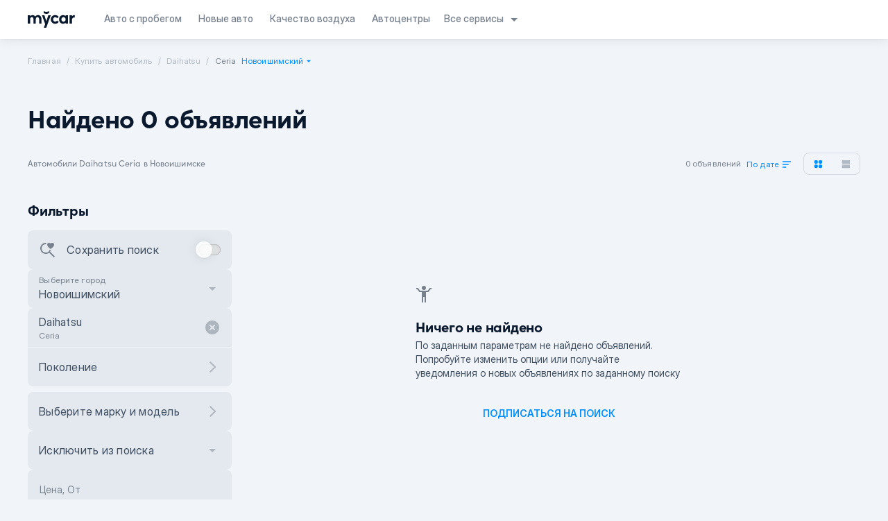

--- FILE ---
content_type: text/html;charset=utf-8
request_url: https://mycar.kz/cars/daihatsu/ceria/novoishimskii
body_size: 122660
content:
<!DOCTYPE html><html  lang="ru" class="light" style=""><head><meta charset="utf-8"><meta name="viewport" content="width=device-width, initial-scale=1"><title>Mycar.kz - покупка новых и авто с пробегом онлайн</title><link rel="preconnect" href="https://www.googletagmanager.com"><link rel="preconnect" href="https://www.google-analytics.com"><script async type="application/ld+json" data-rh="true">
      [
        {
          "@context":"https://schema.org",
          "@type":"Organization",
          "name":"Mycar Group",
          "url":"https://mycar.kz/",
          "sameAs":["https://mycar.kz","https://t.me/mycarkz","https://www.facebook.com/mycar.kz/","https://www.youtube.com/channel/UCuhQzXuhTOf5CrmcabpJgmA","https://www.instagram.com/mycar_kz/?hl=ru"],
          "logo":"https://mycar.kz/images/pwa-512x512.png",
          "address": {
              "@type":"PostalAddress",
              "addressCountry":"Kazakhstan",
              "addressLocality":"Almaty",
              "addressRegion":"KZ",
              "postalCode":"050060",
              "streetAddress":"Rozybakiev 263 street"
            },
          "contactPoint":
            {
              "@type":"ContactPoint",
              "telephone":"2525"
            }
        },
        {"@context":"https://schema.org",
          "@type":"LocalBusiness",
          "name":"Mycar Group",
          "image":"https://mycar.kz/images/pwa-512x512.png",
          "telephone":"2525",
          "openingHours":"Mo, Tu, We, Th, Fr 09:00-19:00",
          "address": "Kazakhstan, Almaty, Rozybakiev 263 street"
        }
      ]</script><script async>
        window.dataLayer = window.dataLayer || [];
        function gtag(){dataLayer.push(arguments);}
        gtag('js', new Date());

        gtag('config', 'AW-10988285163');</script><script async src="https://www.googletagmanager.com/gtag/js?id=AW-10988285163"></script><script>(function(w,d,s,l,i){w[l]=w[l]||[];w[l].push({'gtm.start':
new Date().getTime(),event:'gtm.js'});var f=d.getElementsByTagName(s)[0],
j=d.createElement(s),dl=l!='dataLayer'?'&l='+l:'';j.async=true;j.src=
'https://www.googletagmanager.com/gtm.js?id='+i+dl;f.parentNode.insertBefore(j,f);
})(window,document,'script','dataLayer','GTM-M7NNXWL');</script><style>html{scroll-behavior:smooth}body{--tw-bg-opacity: 1;background-color:rgba(249,250,251,var(--tw-bg-opacity));position:relative}.dark body{--tw-bg-opacity: 1;background-color:rgba(31,41,55,var(--tw-bg-opacity))}.global-text{--tw-text-opacity: 1;color:rgba(17,24,39,var(--tw-text-opacity))}.dark .global-text{--tw-text-opacity: 1;color:rgba(249,250,251,var(--tw-text-opacity))}.fade-enter-active,.fade-leave-active{transition:opacity .2s}.fade-enter-from,.fade-leave-to{opacity:0}</style><style>body{background-color:#fff;color:#000c}.dark-mode body{background-color:#091a28;color:#ebf4f1}.sepia-mode body{background-color:#f1e7d0;color:#433422}</style><style>@media screen and (max-width:1024px){.container[data-v-675fef9c]{padding:0}}.header-container[data-v-675fef9c]{box-shadow:0 0 16px #0000001a,0 1px 2px #0000000d;position:sticky;top:0;transition:top .3s ease-out}.header-container__show-up[data-v-675fef9c]{top:0}.header-container__top-fixed-banner[data-v-675fef9c]{height:104px;top:0}@media screen and (min-width:1024px){.header-container__top-fixed-banner[data-v-675fef9c]{height:56px}}.header-container__top-fixed[data-v-675fef9c]{top:0}.header-container__top-leave[data-v-675fef9c]{position:relative;top:0}</style><style>.side-bar-left_item[data-v-e8b3fefe]{bottom:0;height:calc(100vh - env(safe-area-inset-bottom));left:0;position:fixed;top:0;-webkit-transform:translateZ(0);z-index:101}.side-bar-left-enter-from[data-v-e8b3fefe],.side-bar-left-leave-to[data-v-e8b3fefe]{transform:translate(-100%)}.side-bar-left-enter-active[data-v-e8b3fefe],.side-bar-left-leave-active[data-v-e8b3fefe]{transition:transform .2s ease-in}.side-bar-left-enter-to[data-v-e8b3fefe],.side-bar-left-leave-from[data-v-e8b3fefe]{transform:translate(0)}.side-bar-right_item[data-v-e8b3fefe]{bottom:0;height:calc(100vh - env(safe-area-inset-bottom));position:fixed;right:0;top:0;-webkit-transform:translateZ(0);z-index:101}.side-bar-right-enter-from[data-v-e8b3fefe],.side-bar-right-leave-to[data-v-e8b3fefe]{transform:translate(100%)}.side-bar-right-enter-active[data-v-e8b3fefe],.side-bar-right-leave-active[data-v-e8b3fefe]{transition:transform .2s ease-in}.side-bar-right-enter-to[data-v-e8b3fefe],.side-bar-right-leave-from[data-v-e8b3fefe]{transform:translate(0)}.bottom-side-bar_transition[data-v-e8b3fefe]{height:100%;left:0;min-height:-webkit-fill-available;padding-bottom:env(safe-area-inset-bottom);position:fixed;z-index:101}.bottom-side-bar_item[data-v-e8b3fefe]{bottom:0;left:0;position:absolute;right:0;transform:translateZ(0);z-index:101}.bottom-side-bar-enter-from[data-v-e8b3fefe]{opacity:0;transform:translateY(100%)}.bottom-side-bar-enter-active[data-v-e8b3fefe]{transition:all .2s ease-in}.bottom-side-bar-enter-to[data-v-e8b3fefe],.bottom-side-bar-leave-from[data-v-e8b3fefe]{opacity:1;transform:translateY(0)}.bottom-side-bar-leave-active[data-v-e8b3fefe]{transition:all .2s ease-out}.bottom-side-bar-leave-to[data-v-e8b3fefe]{opacity:0;transform:translateY(100%)}.side-bar-back_item[data-v-e8b3fefe]{background:#000;height:100vh;inset:0;opacity:.5;position:fixed;z-index:100}.side-bar-back-enter-from[data-v-e8b3fefe]{opacity:0}.side-bar-back-enter-active[data-v-e8b3fefe]{transition:opacity .2s ease-in}.side-bar-back-enter-to[data-v-e8b3fefe],.side-bar-back-leave-from[data-v-e8b3fefe]{opacity:.5}.side-bar-back-leave-active[data-v-e8b3fefe]{transition:opacity .2s ease-out}.side-bar-back-leave-to[data-v-e8b3fefe]{opacity:0}</style><style>.navigation-text.router-link-active[data-v-4f508898]{display:inline-flex}@media(max-width:1110px){.navigation-text[data-v-4f508898]{display:inline-grid}}</style><style>#service-select[data-v-0fce9b7e]{align-items:center;position:relative}#service-select .services-arrow[data-v-0fce9b7e]{transition:transform .2s ease-in}#service-select>div[data-v-0fce9b7e]{-webkit-backdrop-filter:blur(12.5px);backdrop-filter:blur(12.5px);border-radius:8px;box-shadow:0 0 16px #00000040,0 1px 2px #00000040,inset 0 .5px #ffffff1a;display:none;overflow:hidden;position:absolute;right:0;top:42px;width:160px;z-index:5}#service-select>div .services-item[data-v-0fce9b7e]{cursor:pointer;display:flex}#service-select:hover>div[data-v-0fce9b7e]{display:flex;flex-direction:column-reverse}#service-select:hover>span[data-v-0fce9b7e]{--tw-text-opacity: 1;color:rgba(10,25,45,var(--tw-text-opacity))}.dark #service-select:hover>span[data-v-0fce9b7e]{--tw-text-opacity: 1;color:rgba(255,255,255,var(--tw-text-opacity))}#service-select:hover .services-arrow[data-v-0fce9b7e]{transform:rotate(-180deg)}</style><style>.mobile-subscription-banner{background:linear-gradient(90deg,#2539d7 50.15%,#2539d700),linear-gradient(0deg,#2539d7,#2539d7),#ffffff0d}.paper{background:radial-gradient(50% 40.94% at 50% 100%,#0083fc1a 0,#0083fc00),#fffc;border-radius:16px;box-shadow:0 1px 2px #00000040,0 0 16px #00000040,inset 0 .5px #ffffff1a;max-width:480px;position:relative}@media screen and (max-width:1024px){.paper{margin:auto;max-width:70%}}@media screen and (max-width:425px){.paper{max-width:100%}}.option span{border-radius:inherit;display:block;padding:6px 0}.option{border-radius:2px;cursor:pointer}.option:first-child{border-radius:8px 2px 2px 8px;margin-right:1px}.option:last-child{border-radius:2px 8px 8px 2px;margin-left:1px}.checked{box-shadow:0 1px 2px #00000040,0 0 16px #00000040,inset 0 .5px #ffffff1a}.active-icon{fill:#008eff;filter:drop-shadow(0 4px 6px #0083fc)}.calendar-wrapper{background:#fff;box-shadow:0 1px 2px #00000040,0 0 16px #00000040,inset 0 .5px #ffffff1a;z-index:2}.year-item{transition:.2s}.year-item:nth-child(6n-5){border-radius:8px 0 0 8px}.year-item:nth-child(6n){border-radius:0 8px 8px 0}.left-side-round{border-radius:8px 0 0 8px}.right-side-round{border-radius:0 8px 8px 0}@media screen and (max-width:1024px){.dialog-wrapper{max-height:90%;max-width:90%}}@media screen and (max-width:640px){.dialog-wrapper{max-height:100%;max-width:100%}}@supports (backdrop-filter:none){.paper{-webkit-backdrop-filter:blur(25px);backdrop-filter:blur(25px);background:#fffc}}.dark .paper{-webkit-backdrop-filter:blur(24px);backdrop-filter:blur(24px);background:radial-gradient(50% 40.94% at 50% 100%,#0083fc1a 0,#0083fc00),#333c;box-shadow:0 1px 2px #00000040,0 0 16px #00000040,inset 0 .5px #ffffff1a}.dark .calendar-wrapper{background:#333}@supports (backdrop-filter:none){.dark .calendar-wrapper{-webkit-backdrop-filter:blur(25px);backdrop-filter:blur(25px);background:#333c}}@keyframes rotateToRight{0%{transform:rotate(0)}to{transform:rotate(180deg)}}.close-btn{animation:rotateToRight .3s ease-out 0s 1}.dropdown-on{transform:rotate(0);transition:.3s}.dropdown-off{transform:rotate(180deg);transition:.3s}.sort-items-list{border-radius:16px 2px 16px 16px}.sort-item{border-radius:0}.sort-item:first-child{border-radius:16px 2px 0 0}.sort-item:last-child{border-radius:0 0 16px 16px}.meta-info ol{list-style:auto;padding:0 20px}.meta-info ul{list-style:disc;padding:0 20px}</style><style>.socials a span[data-v-b6f139d4]{align-items:center;border-radius:8px;display:inline-flex;height:32px;justify-content:center;margin-left:4px;width:32px;--tw-bg-opacity: .38;background-color:rgba(185,196,207,var(--tw-bg-opacity))}.dark .socials a span[data-v-b6f139d4]{--tw-bg-opacity: .1;background-color:rgba(255,255,255,var(--tw-bg-opacity))}.socials a span svg[data-v-b6f139d4]{height:18px;width:18px}.mobile_apps img[data-v-b6f139d4]{display:inline-flex;height:40px;width:135px}.footer-info div svg[data-v-b6f139d4]{height:16px;line-height:16px;width:16px}.line[data-v-b6f139d4]{height:1px;width:100%;--tw-bg-opacity: .38;background-color:rgba(185,196,207,var(--tw-bg-opacity));margin:20px 0}.dark .line[data-v-b6f139d4]{--tw-bg-opacity: .1;background-color:rgba(255,255,255,var(--tw-bg-opacity))}</style><style>.mobile-banner[data-v-599bf3bd]{background:url(/images/banner-bg.png) no-repeat 50%;background-size:cover;box-sizing:border-box;flex:1 0 0;flex-direction:column;height:100%;justify-content:space-between;left:0;padding:32px 24px;position:fixed;top:0;width:100vw;z-index:10000}</style><style>.step-login[data-v-00184942]{flex-direction:column;justify-content:space-between}</style><style>.modal{background:#0009;display:block;height:100%;left:0;overflow:hidden;position:fixed;top:0;width:100vw;z-index:101}.modal>div{border-radius:16px;display:flex;flex-direction:column;left:50%;max-height:100vh;overflow:hidden!important;position:absolute;top:50%;transform:translate(-50%,-50%);width:585px}.modal .modal-content{position:relative}.modal .modal-content__slot{height:calc(100% - 56px);max-height:792px;overflow-y:auto}.modal .modal-content__slot::-webkit-scrollbar{display:none}.modal .modal-content__slot>div{box-sizing:content-box;margin:0 auto;max-width:calc(100% - 32px);padding-bottom:56px;width:379px}.modal .modal-content__slot.full-content>div{max-width:100%;padding:0;width:100%}.modal .modal-content__back{cursor:pointer;float:left}.modal .modal-content__close{--tw-text-opacity: 1;color:rgba(10,25,45,var(--tw-text-opacity));cursor:pointer;float:right}.dark .modal .modal-content__close{--tw-text-opacity: 1;color:rgba(255,255,255,var(--tw-text-opacity))}.modal .modal-content__reset{--tw-text-opacity: 1;color:rgba(0,142,255,var(--tw-text-opacity));font-weight:500;cursor:pointer;float:right}.modal .modal-content__clear{font-weight:500;cursor:pointer;float:right}.modal .modal-content__clear.active{--tw-text-opacity: 1;color:rgba(0,142,255,var(--tw-text-opacity))}.modal .modal-content__clear.inactive{--tw-text-opacity: .6;color:rgba(188,196,207,var(--tw-text-opacity))}.dark .modal .modal-content__clear.inactive{--tw-text-opacity: .15;color:rgba(255,255,255,var(--tw-text-opacity))}.modal .links a{--tw-text-opacity: 1;color:rgba(0,116,252,var(--tw-text-opacity))}@media(max-width:1024px){.modal .modal-content__slot{max-height:calc(100% - 30px)}.modal .modal-content__slot>div{padding-bottom:100px}.modal>div{border-radius:0;height:100%;max-width:100%;width:100%}}.shrink>div{height:auto;min-height:auto}@media(max-width:1024px){.shrink>div{height:100%}}.mobile-menu .modal-content{box-shadow:0 0 16px #00000040,0 1px 2px #00000040,inset 0 .5px #ffffff1a}.mobile-menu .modal-content__close{cursor:pointer;left:12px;position:absolute;right:unset;top:16px}.mobile-menu .modal-content .router-link-active{--tw-text-opacity: 1;color:rgba(10,25,45,var(--tw-text-opacity))}.dark .mobile-menu .modal-content .router-link-active{--tw-text-opacity: 1;color:rgba(255,255,255,var(--tw-text-opacity))}.modal.side{background:none}.heading__slot{float:right;margin-bottom:8px;vertical-align:middle}@media screen and (max-width:1024px){.modal a{border:none;outline:none}}@supports (-moz-appearance:none){.modal-content__slot{overflow-y:auto}}body::-webkit-scrollbar{display:none;width:0}</style><style>.crumb-item{line-height:inherit;--tw-text-opacity: .7;color:rgba(149,162,177,var(--tw-text-opacity))}.dark .crumb-item{--tw-text-opacity: .25;color:rgba(255,255,255,var(--tw-text-opacity))}.crumb-item:after{content:"/";padding-left:.5rem;padding-right:.5rem}.crumb-item:last-child:after{content:"";padding-left:.25rem;padding-right:.25rem}.crumb-item:last-child{line-height:inherit;--tw-text-opacity: 1;color:rgba(119,129,141,var(--tw-text-opacity))}.dark .crumb-item:last-child{--tw-text-opacity: .5;color:rgba(255,255,255,var(--tw-text-opacity))}.crumb-item.not-click{pointer-events:none}</style><style>.hide-block{overflow:hidden;transition:.2s}.active-prime .checkmark-icon{fill:#fff}.error-caption{font-size:12px;line-height:16px;letter-spacing:.25px;--tw-text-opacity: 1;color:rgba(201,33,64,var(--tw-text-opacity))}.vue-scroll-picker-item{margin-bottom:8px}.vue-scroll-picker-layer-selection{border-radius:8px;top:calc(48% - 16px);--tw-bg-opacity: .25;background-color:rgba(187,198,211,var(--tw-bg-opacity))}.vue-scroll-picker-layer-top{background:linear-gradient(1turn,transparent,#fff);border:none}.vue-scroll-picker-layer-bottom{background:linear-gradient(180deg,transparent,#fff);border:none}.vue-scroll-picker-item-selected{--tw-text-opacity: 1;color:rgba(10,25,45,var(--tw-text-opacity))}.dark .vue-scroll-picker-item-selected{--tw-text-opacity: 1;color:rgba(255,255,255,var(--tw-text-opacity))}.dark .vue-scroll-picker-layer-selection{--tw-bg-opacity: .05;background-color:rgba(255,255,255,var(--tw-bg-opacity))}.rounded-item:first-child{border-top-left-radius:8px;border-top-right-radius:8px}.rounded-item:last-child{border-bottom-left-radius:8px;border-bottom-right-radius:8px}.mobile-select-btn{bottom:0;left:0;margin:12px auto;position:absolute;right:0;width:90%}.dark .vue-scroll-picker-layer-top{background:linear-gradient(1turn,#00000004,#1a1a1a)}.dark .vue-scroll-picker-layer-bottom{background:linear-gradient(180deg,#00000004,#1a1a1a)}</style><style>.dialog{background:#0009}</style><style>.switch-track{box-shadow:0 .5px .5px #ffffff1a,inset 0 0 2px #0006,inset 0 0 16px #0000001a}.switch-label{-webkit-backdrop-filter:blur(24px);backdrop-filter:blur(24px)}</style><style>.mobile-subscription-banner[data-v-4b1d1d08]{background:linear-gradient(90deg,#2539d7 50.15%,#2539d700),linear-gradient(0deg,#2539d7,#2539d7),#ffffff0d}.paper[data-v-4b1d1d08]{background:radial-gradient(50% 40.94% at 50% 100%,#0083fc1a 0,#0083fc00),#fffc;border-radius:16px;box-shadow:0 1px 2px #00000040,0 0 16px #00000040,inset 0 .5px #ffffff1a;max-width:480px;position:relative}@media screen and (max-width:1024px){.paper[data-v-4b1d1d08]{margin:auto;max-width:70%}}@media screen and (max-width:425px){.paper[data-v-4b1d1d08]{max-width:100%}}.option span[data-v-4b1d1d08]{border-radius:inherit;display:block;padding:6px 0}.option[data-v-4b1d1d08]{border-radius:2px;cursor:pointer}.option[data-v-4b1d1d08]:first-child{border-radius:8px 2px 2px 8px;margin-right:1px}.option[data-v-4b1d1d08]:last-child{border-radius:2px 8px 8px 2px;margin-left:1px}.checked[data-v-4b1d1d08]{box-shadow:0 1px 2px #00000040,0 0 16px #00000040,inset 0 .5px #ffffff1a}.active-icon[data-v-4b1d1d08]{fill:#008eff;filter:drop-shadow(0 4px 6px #0083fc)}.calendar-wrapper[data-v-4b1d1d08]{background:#fff;box-shadow:0 1px 2px #00000040,0 0 16px #00000040,inset 0 .5px #ffffff1a;z-index:2}.year-item[data-v-4b1d1d08]{transition:.2s}.year-item[data-v-4b1d1d08]:nth-child(6n-5){border-radius:8px 0 0 8px}.year-item[data-v-4b1d1d08]:nth-child(6n){border-radius:0 8px 8px 0}.left-side-round[data-v-4b1d1d08]{border-radius:8px 0 0 8px}.right-side-round[data-v-4b1d1d08]{border-radius:0 8px 8px 0}@media screen and (max-width:1024px){.dialog-wrapper[data-v-4b1d1d08]{max-height:90%;max-width:90%}}@media screen and (max-width:640px){.dialog-wrapper[data-v-4b1d1d08]{max-height:100%;max-width:100%}}@supports (backdrop-filter:none){.paper[data-v-4b1d1d08]{-webkit-backdrop-filter:blur(25px);backdrop-filter:blur(25px);background:#fffc}}.dark .paper[data-v-4b1d1d08]{-webkit-backdrop-filter:blur(24px);backdrop-filter:blur(24px);background:radial-gradient(50% 40.94% at 50% 100%,#0083fc1a 0,#0083fc00),#333c;box-shadow:0 1px 2px #00000040,0 0 16px #00000040,inset 0 .5px #ffffff1a}.dark .calendar-wrapper[data-v-4b1d1d08]{background:#333}@supports (backdrop-filter:none){.dark .calendar-wrapper[data-v-4b1d1d08]{-webkit-backdrop-filter:blur(25px);backdrop-filter:blur(25px);background:#333c}}@keyframes rotateToRight-4b1d1d08{0%{transform:rotate(0)}to{transform:rotate(180deg)}}.close-btn[data-v-4b1d1d08]{animation:rotateToRight-4b1d1d08 .3s ease-out 0s 1}.dropdown-on[data-v-4b1d1d08]{transform:rotate(0);transition:.3s}.dropdown-off[data-v-4b1d1d08]{transform:rotate(180deg);transition:.3s}.sort-items-list[data-v-4b1d1d08]{border-radius:16px 2px 16px 16px}.sort-item[data-v-4b1d1d08]{border-radius:0}.sort-item[data-v-4b1d1d08]:first-child{border-radius:16px 2px 0 0}.sort-item[data-v-4b1d1d08]:last-child{border-radius:0 0 16px 16px}</style><style>.mobile-subscription-banner[data-v-f50a94b4]{background:linear-gradient(90deg,#2539d7 50.15%,#2539d700),linear-gradient(0deg,#2539d7,#2539d7),#ffffff0d}.paper[data-v-f50a94b4]{background:radial-gradient(50% 40.94% at 50% 100%,#0083fc1a 0,#0083fc00),#fffc;border-radius:16px;box-shadow:0 1px 2px #00000040,0 0 16px #00000040,inset 0 .5px #ffffff1a;max-width:480px;position:relative}@media screen and (max-width:1024px){.paper[data-v-f50a94b4]{margin:auto;max-width:70%}}@media screen and (max-width:425px){.paper[data-v-f50a94b4]{max-width:100%}}.option span[data-v-f50a94b4]{border-radius:inherit;display:block;padding:6px 0}.option[data-v-f50a94b4]{border-radius:2px;cursor:pointer}.option[data-v-f50a94b4]:first-child{border-radius:8px 2px 2px 8px;margin-right:1px}.option[data-v-f50a94b4]:last-child{border-radius:2px 8px 8px 2px;margin-left:1px}.checked[data-v-f50a94b4]{box-shadow:0 1px 2px #00000040,0 0 16px #00000040,inset 0 .5px #ffffff1a}.active-icon[data-v-f50a94b4]{fill:#008eff;filter:drop-shadow(0 4px 6px #0083fc)}.calendar-wrapper[data-v-f50a94b4]{background:#fff;box-shadow:0 1px 2px #00000040,0 0 16px #00000040,inset 0 .5px #ffffff1a;z-index:2}.year-item[data-v-f50a94b4]{transition:.2s}.year-item[data-v-f50a94b4]:nth-child(6n-5){border-radius:8px 0 0 8px}.year-item[data-v-f50a94b4]:nth-child(6n){border-radius:0 8px 8px 0}.left-side-round[data-v-f50a94b4]{border-radius:8px 0 0 8px}.right-side-round[data-v-f50a94b4]{border-radius:0 8px 8px 0}@media screen and (max-width:1024px){.dialog-wrapper[data-v-f50a94b4]{max-height:90%;max-width:90%}}@media screen and (max-width:640px){.dialog-wrapper[data-v-f50a94b4]{max-height:100%;max-width:100%}}@supports (backdrop-filter:none){.paper[data-v-f50a94b4]{-webkit-backdrop-filter:blur(25px);backdrop-filter:blur(25px);background:#fffc}}.dark .paper[data-v-f50a94b4]{-webkit-backdrop-filter:blur(24px);backdrop-filter:blur(24px);background:radial-gradient(50% 40.94% at 50% 100%,#0083fc1a 0,#0083fc00),#333c;box-shadow:0 1px 2px #00000040,0 0 16px #00000040,inset 0 .5px #ffffff1a}.dark .calendar-wrapper[data-v-f50a94b4]{background:#333}@supports (backdrop-filter:none){.dark .calendar-wrapper[data-v-f50a94b4]{-webkit-backdrop-filter:blur(25px);backdrop-filter:blur(25px);background:#333c}}@keyframes rotateToRight-f50a94b4{0%{transform:rotate(0)}to{transform:rotate(180deg)}}.close-btn[data-v-f50a94b4]{animation:rotateToRight-f50a94b4 .3s ease-out 0s 1}.dropdown-on[data-v-f50a94b4]{transform:rotate(0);transition:.3s}.dropdown-off[data-v-f50a94b4]{transform:rotate(180deg);transition:.3s}.sort-items-list[data-v-f50a94b4]{border-radius:16px 2px 16px 16px}.sort-item[data-v-f50a94b4]{border-radius:0}.sort-item[data-v-f50a94b4]:first-child{border-radius:16px 2px 0 0}.sort-item[data-v-f50a94b4]:last-child{border-radius:0 0 16px 16px}</style><style>.input-component .common-input[data-v-4b5c6871]{cursor:text;display:flex;height:56px;padding:10px 16px;position:relative;--tw-bg-opacity: .25;background-color:rgba(187,198,211,var(--tw-bg-opacity));border:1px solid transparent}.dark .input-component .common-input[data-v-4b5c6871]{--tw-bg-opacity: .05;background-color:rgba(255,255,255,var(--tw-bg-opacity))}.input-component .common-input.sm[data-v-4b5c6871]{height:40px;padding:2px 16px}.input-component .common-input[data-v-4b5c6871]:focus-within{--tw-border-opacity: 1;border-color:rgba(0,142,255,var(--tw-border-opacity));--tw-bg-opacity: 1;background-color:rgba(255,255,255,var(--tw-bg-opacity));--tw-text-opacity: 1;color:rgba(10,25,45,var(--tw-text-opacity))}.dark .input-component .common-input[data-v-4b5c6871]:focus-within{--tw-bg-opacity: 1;background-color:rgba(0,0,0,var(--tw-bg-opacity));--tw-text-opacity: 1;color:rgba(255,255,255,var(--tw-text-opacity))}.input-component .common-input:focus-within .common-input__value[data-v-4b5c6871]{--tw-text-opacity: 1;color:rgba(10,25,45,var(--tw-text-opacity))}.dark .input-component .common-input:focus-within .common-input__value[data-v-4b5c6871]{--tw-text-opacity: 1;color:rgba(255,255,255,var(--tw-text-opacity))}.input-component .common-input__value[data-v-4b5c6871]{background:transparent;flex:1 0 0;font-size:16px;line-height:24px;margin-top:16px;max-width:100%;min-height:24px;outline:none;--tw-text-opacity: 1;color:rgba(63,78,96,var(--tw-text-opacity))}.dark .input-component .common-input__value[data-v-4b5c6871]{--tw-text-opacity: .75;color:rgba(255,255,255,var(--tw-text-opacity))}.input-component .common-input__value:-webkit-autofill~label[data-v-4b5c6871],.input-component .common-input__value:focus~label[data-v-4b5c6871],.input-component .common-input__value:not(:placeholder-shown)~label[data-v-4b5c6871]{top:10px;--tw-text-opacity: 1;color:rgba(119,129,141,var(--tw-text-opacity));font-size:12px;line-height:16px;letter-spacing:.25px}.dark .input-component .common-input__value:-webkit-autofill~label[data-v-4b5c6871],.dark .input-component .common-input__value:focus~label[data-v-4b5c6871],.dark .input-component .common-input__value:not(:placeholder-shown)~label[data-v-4b5c6871]{--tw-text-opacity: .5;color:rgba(255,255,255,var(--tw-text-opacity))}.input-component .common-input__value.full-height[data-v-4b5c6871]{line-height:36px;margin:0}.input-component .common-input__value[data-v-4b5c6871]:disabled{--tw-text-opacity: 1;color:rgba(119,129,141,var(--tw-text-opacity))}.dark .input-component .common-input__value[data-v-4b5c6871]:disabled{--tw-text-opacity: .5;color:rgba(255,255,255,var(--tw-text-opacity))}.input-component .common-input .floating-label[data-v-4b5c6871]{--tw-text-opacity: 1;color:rgba(119,129,141,var(--tw-text-opacity));font-size:14px;left:16px;line-height:24px;pointer-events:none;position:absolute;top:16px;transition:all .2s ease;-moz-transition:all .2s ease;-webkit-transition:all .2s ease}.dark .input-component .common-input .floating-label[data-v-4b5c6871]{--tw-text-opacity: .5;color:rgba(255,255,255,var(--tw-text-opacity))}.input-component .common-input.white-input[data-v-4b5c6871]{--tw-bg-opacity: 1;background-color:rgba(255,255,255,var(--tw-bg-opacity))}.dark .input-component .common-input.white-input[data-v-4b5c6871]{--tw-bg-opacity: 1;background-color:rgba(26,26,26,var(--tw-bg-opacity))}.input-component .common-input .clear-input[data-v-4b5c6871]{cursor:pointer;position:absolute;right:16px;top:16px}.input-component .common-input .left-icon-input[data-v-4b5c6871]{left:16px;position:absolute;top:16px}.input-component .common-input.with-icon[data-v-4b5c6871]{padding:10px 16px 10px 52px}.input-component .common-input.with-icon .floating-label[data-v-4b5c6871]{left:52px}.input-component .common-input.sm.with-icon[data-v-4b5c6871]{padding:2px 16px 2px 41px}.input-component .common-input.sm .left-icon-input[data-v-4b5c6871]{left:8px;top:5px}.input-component .common-input.sm .clear-input[data-v-4b5c6871]{align-items:center;display:flex;height:24px;justify-content:center;right:8px;top:8px}.input-component.input-light .common-input[data-v-4b5c6871]{--tw-bg-opacity: .05;background-color:rgba(255,255,255,var(--tw-bg-opacity))}.input-component.input-light .common-input .left-icon-input>svg[data-v-4b5c6871]{--tw-text-opacity: .15;color:rgba(255,255,255,var(--tw-text-opacity))}.input-component.input-light .common-input .clear-input>svg[data-v-4b5c6871]{--tw-text-opacity: .15;color:rgba(255,255,255,var(--tw-text-opacity))}.input-component.input-light .common-input .floating-label[data-v-4b5c6871]{--tw-text-opacity: .5;color:rgba(255,255,255,var(--tw-text-opacity))}.input-component.input-light .common-input__value[data-v-4b5c6871]{--tw-text-opacity: .9;color:rgba(255,255,255,var(--tw-text-opacity))}.input-component.input-light .common-input__value:-webkit-autofill~label[data-v-4b5c6871],.input-component.input-light .common-input__value:focus~label[data-v-4b5c6871],.input-component.input-light .common-input__value:not(:placeholder-shown)~label[data-v-4b5c6871]{--tw-text-opacity: .5;color:rgba(255,255,255,var(--tw-text-opacity))}.input-component.input-light .common-input[data-v-4b5c6871]:focus-within{--tw-bg-opacity: 1;background-color:rgba(255,255,255,var(--tw-bg-opacity));--tw-text-opacity: 1;color:rgba(10,25,45,var(--tw-text-opacity))}.input-component.input-light .common-input:focus-within .common-input__value[data-v-4b5c6871]{--tw-text-opacity: 1;color:rgba(10,25,45,var(--tw-text-opacity))}.input-component.input-light .common-input[data-v-4b5c6871]:focus-within__value{--tw-text-opacity: .9;color:rgba(0,0,0,var(--tw-text-opacity))}.input-component.input-light .common-input:focus-within__value:-webkit-autofill~label[data-v-4b5c6871],.input-component.input-light .common-input:focus-within__value:focus~label[data-v-4b5c6871],.input-component.input-light .common-input:focus-within__value:not(:placeholder-shown)~label[data-v-4b5c6871]{--tw-text-opacity: 1;color:rgba(119,129,141,var(--tw-text-opacity))}.input-component.input-dark .common-input .left-icon-input>svg[data-v-4b5c6871]{--tw-text-opacity: .6;color:rgba(188,196,207,var(--tw-text-opacity))}.input-component.input-dark .common-input .clear-input>svg[data-v-4b5c6871]{--tw-text-opacity: .6;color:rgba(188,196,207,var(--tw-text-opacity))}.input-component.input-dark .common-input .floating-label[data-v-4b5c6871]{--tw-text-opacity: 1;color:rgba(119,129,141,var(--tw-text-opacity))}.input-component.input-dark .common-input[data-v-4b5c6871]{--tw-bg-opacity: .25;background-color:rgba(187,198,211,var(--tw-bg-opacity))}.input-component.input-dark .common-input__value[data-v-4b5c6871]{--tw-text-opacity: .9;color:rgba(0,0,0,var(--tw-text-opacity))}.input-component.input-dark .common-input__value:-webkit-autofill~label[data-v-4b5c6871],.input-component.input-dark .common-input__value:focus~label[data-v-4b5c6871],.input-component.input-dark .common-input__value:not(:placeholder-shown)~label[data-v-4b5c6871]{--tw-text-opacity: 1;color:rgba(119,129,141,var(--tw-text-opacity))}.input-component.input-dark .common-input:focus-within .left-icon-input>svg[data-v-4b5c6871]{--tw-text-opacity: .15;color:rgba(255,255,255,var(--tw-text-opacity))}.input-component.input-dark .common-input:focus-within .clear-input>svg[data-v-4b5c6871]{--tw-text-opacity: .15;color:rgba(255,255,255,var(--tw-text-opacity))}.input-component.input-dark .common-input:focus-within .floating-label[data-v-4b5c6871]{--tw-text-opacity: .5;color:rgba(255,255,255,var(--tw-text-opacity))}.input-component.input-dark .common-input[data-v-4b5c6871]:focus-within{--tw-bg-opacity: 1;background-color:rgba(0,0,0,var(--tw-bg-opacity));--tw-text-opacity: 1;color:rgba(255,255,255,var(--tw-text-opacity))}.input-component.input-dark .common-input:focus-within .common-input__value[data-v-4b5c6871]{--tw-text-opacity: 1;color:rgba(255,255,255,var(--tw-text-opacity))}.input-component.input-dark .common-input[data-v-4b5c6871]:focus-within__value{--tw-text-opacity: .9;color:rgba(255,255,255,var(--tw-text-opacity))}.input-component.input-dark .common-input:focus-within__value:-webkit-autofill~label[data-v-4b5c6871],.input-component.input-dark .common-input:focus-within__value:focus~label[data-v-4b5c6871],.input-component.input-dark .common-input:focus-within__value:not(:placeholder-shown)~label[data-v-4b5c6871]{--tw-text-opacity: .5;color:rgba(255,255,255,var(--tw-text-opacity))}.input-component.error .common-input[data-v-4b5c6871]{border:2px solid;--tw-border-opacity: 1;border-color:rgba(201,33,64,var(--tw-border-opacity))}.input-component.error .info-label[data-v-4b5c6871]{--tw-text-opacity: 1;color:rgba(201,33,64,var(--tw-text-opacity))}.info-label[data-v-4b5c6871]{padding:4px 16px;--tw-text-opacity: 1;color:rgba(119,129,141,var(--tw-text-opacity));font-size:12px;line-height:16px;letter-spacing:.25px}.dark .info-label[data-v-4b5c6871]{--tw-text-opacity: .5;color:rgba(255,255,255,var(--tw-text-opacity))}.count-control[data-v-4b5c6871]{align-items:center;align-self:center;border-radius:100%;display:inline-flex;height:20px;justify-content:center;margin-right:8px;width:20px}.counter-container:focus-within>.count-control[data-v-4b5c6871]{--tw-bg-opacity: 1;background-color:rgba(0,142,255,var(--tw-bg-opacity))}.counter-container:focus-within svg[data-v-4b5c6871]{--tw-text-opacity: 1;color:rgba(255,255,255,var(--tw-text-opacity))}</style><style>.custom-bg{background-position:50%;background-repeat:no-repeat;background-size:cover;border:none}.floating-icon{filter:drop-shadow(0 0 1px rgba(0,0,0,.25))}.indeterminate{--tw-bg-opacity: 1;background-color:rgba(0,142,255,var(--tw-bg-opacity));--tw-border-opacity: 1 !important;border-color:rgba(0,142,255,var(--tw-border-opacity))!important}.checkbox-minus{align-self:center;background:#fff;display:flex;height:2px;justify-self:center;margin:auto;width:12px}</style><style>.z-100{z-index:100}</style><link rel="stylesheet" href="/_nuxt/entry.Bz73177H.css" crossorigin><link rel="stylesheet" href="/_nuxt/Header.CyEYexTJ.css" crossorigin><link rel="stylesheet" href="/_nuxt/ThemeSwitcher.BCVvyWU6.css" crossorigin><link rel="stylesheet" href="/_nuxt/triangleFilled.CLEn_iIi.css" crossorigin><link rel="stylesheet" href="/_nuxt/Footer.JjnLnvDM.css" crossorigin><link rel="stylesheet" href="/_nuxt/AuthModal.XXr8IHUO.css" crossorigin><link rel="stylesheet" href="/_nuxt/Input.C2bWautB.css" crossorigin><link rel="stylesheet" href="/_nuxt/Modal.88UykP5V.css" crossorigin><link rel="stylesheet" href="/_nuxt/MobileBanner.dR25mDBh.css" crossorigin><link rel="stylesheet" href="/_nuxt/QRModal.9PSDCD--.css" crossorigin><link rel="stylesheet" href="/_nuxt/Tooltip.DUr0k1Az.css" crossorigin><link rel="stylesheet" href="/_nuxt/useInfiniteScroll.CFW83_b0.css" crossorigin><link rel="stylesheet" href="/_nuxt/favorites.g53wdtYZ.css" crossorigin><link rel="stylesheet" href="/_nuxt/getDayFromDate.D3Eb8EES.css" crossorigin><link rel="stylesheet" href="/_nuxt/Checkbox.DjJRcZQU.css" crossorigin><link rel="stylesheet" href="/_nuxt/TextareaInput.BQFI4sxd.css" crossorigin><link rel="stylesheet" href="/_nuxt/sortDefault.Btz7Xrwx.css" crossorigin><link rel="stylesheet" href="/_nuxt/Breadcrumbs.DlK2qjsh.css" crossorigin><link rel="stylesheet" href="/_nuxt/CarLocation.WVfnQWE0.css" crossorigin><link rel="stylesheet" href="/_nuxt/getMetaParams.2YUm3qS9.css" crossorigin><link rel="stylesheet" href="/_nuxt/Switch.Yf6MoToa.css" crossorigin><link rel="stylesheet" href="/_nuxt/Accordion.BAIMScm8.css" crossorigin><link rel="modulepreload" as="script" crossorigin href="/_nuxt/B0uKEJgC.js"><link rel="modulepreload" as="script" crossorigin href="/_nuxt/DQK8fXNU.js"><link rel="modulepreload" as="script" crossorigin href="/_nuxt/BGMtTBb7.js"><link rel="modulepreload" as="script" crossorigin href="/_nuxt/UJzcfw1H.js"><link rel="modulepreload" as="script" crossorigin href="/_nuxt/CpeDhz0M.js"><link rel="modulepreload" as="script" crossorigin href="/_nuxt/DlAUqK2U.js"><link rel="modulepreload" as="script" crossorigin href="/_nuxt/BN5bUJxS.js"><link rel="modulepreload" as="script" crossorigin href="/_nuxt/BM0CrTJh.js"><link rel="modulepreload" as="script" crossorigin href="/_nuxt/CizyYncA.js"><link rel="modulepreload" as="script" crossorigin href="/_nuxt/p_D86kEJ.js"><link rel="modulepreload" as="script" crossorigin href="/_nuxt/BbxdbWof.js"><link rel="modulepreload" as="script" crossorigin href="/_nuxt/CJ7fCFe0.js"><link rel="modulepreload" as="script" crossorigin href="/_nuxt/DTHr_59K.js"><link rel="modulepreload" as="script" crossorigin href="/_nuxt/DtV9rKcg.js"><link rel="modulepreload" as="script" crossorigin href="/_nuxt/DUq36kYE.js"><link rel="modulepreload" as="script" crossorigin href="/_nuxt/BcaYbR5q.js"><link rel="modulepreload" as="script" crossorigin href="/_nuxt/Cdq9oYV2.js"><link rel="modulepreload" as="script" crossorigin href="/_nuxt/D-LDlbYq.js"><link rel="modulepreload" as="script" crossorigin href="/_nuxt/pok8Mr_q.js"><link rel="modulepreload" as="script" crossorigin href="/_nuxt/CpUTCptM.js"><link rel="modulepreload" as="script" crossorigin href="/_nuxt/DhLmzQDn.js"><link rel="modulepreload" as="script" crossorigin href="/_nuxt/BQxmI61n.js"><link rel="modulepreload" as="script" crossorigin href="/_nuxt/C6Zal_Q1.js"><link rel="modulepreload" as="script" crossorigin href="/_nuxt/Cv6qvl8M.js"><link rel="modulepreload" as="script" crossorigin href="/_nuxt/Ctoet94Z.js"><link rel="modulepreload" as="script" crossorigin href="/_nuxt/BHpwJtof.js"><link rel="modulepreload" as="script" crossorigin href="/_nuxt/Dwo_NMwd.js"><link rel="modulepreload" as="script" crossorigin href="/_nuxt/D6C45v-e.js"><link rel="modulepreload" as="script" crossorigin href="/_nuxt/DCR5S7UL.js"><link rel="modulepreload" as="script" crossorigin href="/_nuxt/c6olGhOt.js"><link rel="modulepreload" as="script" crossorigin href="/_nuxt/BjFmGAPI.js"><link rel="modulepreload" as="script" crossorigin href="/_nuxt/o-m_Vd7-.js"><link rel="modulepreload" as="script" crossorigin href="/_nuxt/C21xSa0I.js"><link rel="modulepreload" as="script" crossorigin href="/_nuxt/Aa9Ss2HP.js"><link rel="modulepreload" as="script" crossorigin href="/_nuxt/DA11o9hf.js"><link rel="modulepreload" as="script" crossorigin href="/_nuxt/0xJjeSki.js"><link rel="modulepreload" as="script" crossorigin href="/_nuxt/ClrysKuB.js"><link rel="modulepreload" as="script" crossorigin href="/_nuxt/s5N0Dgp8.js"><link rel="modulepreload" as="script" crossorigin href="/_nuxt/Bb5xx5jb.js"><link rel="modulepreload" as="script" crossorigin href="/_nuxt/BoqYYHqV.js"><link rel="modulepreload" as="script" crossorigin href="/_nuxt/CzFh9GbB.js"><link rel="modulepreload" as="script" crossorigin href="/_nuxt/L_gKID8s.js"><link rel="modulepreload" as="script" crossorigin href="/_nuxt/BuOBRilE.js"><link rel="modulepreload" as="script" crossorigin href="/_nuxt/ByztAUE3.js"><link rel="modulepreload" as="script" crossorigin href="/_nuxt/CrSuyFwL.js"><link rel="modulepreload" as="script" crossorigin href="/_nuxt/DSOdgut2.js"><link rel="modulepreload" as="script" crossorigin href="/_nuxt/By3V6iFk.js"><link rel="modulepreload" as="script" crossorigin href="/_nuxt/Z-C2dq7E.js"><link rel="modulepreload" as="script" crossorigin href="/_nuxt/BcV3hVJI.js"><link rel="modulepreload" as="script" crossorigin href="/_nuxt/C5YtM-fB.js"><link rel="modulepreload" as="script" crossorigin href="/_nuxt/DYNXsAh2.js"><link rel="modulepreload" as="script" crossorigin href="/_nuxt/B8OiP_ge.js"><link rel="modulepreload" as="script" crossorigin href="/_nuxt/oaxRltaV.js"><link rel="modulepreload" as="script" crossorigin href="/_nuxt/mCHlfIwO.js"><link rel="modulepreload" as="script" crossorigin href="/_nuxt/hkNynBRe.js"><link rel="modulepreload" as="script" crossorigin href="/_nuxt/C2QyJNZk.js"><link rel="modulepreload" as="script" crossorigin href="/_nuxt/DEHROlzn.js"><link rel="modulepreload" as="script" crossorigin href="/_nuxt/B0bwINrT.js"><link rel="modulepreload" as="script" crossorigin href="/_nuxt/CRn96ZNO.js"><link rel="modulepreload" as="script" crossorigin href="/_nuxt/BHp65QdH.js"><link rel="modulepreload" as="script" crossorigin href="/_nuxt/DnF0pF68.js"><link rel="modulepreload" as="script" crossorigin href="/_nuxt/-20KLm7U.js"><link rel="modulepreload" as="script" crossorigin href="/_nuxt/B_-idUYE.js"><link rel="modulepreload" as="script" crossorigin href="/_nuxt/c3FKSfwW.js"><link rel="modulepreload" as="script" crossorigin href="/_nuxt/CSi9u1tt.js"><link rel="modulepreload" as="script" crossorigin href="/_nuxt/hcjK0H3c.js"><link rel="modulepreload" as="script" crossorigin href="/_nuxt/Bh3rQR8W.js"><link rel="modulepreload" as="script" crossorigin href="/_nuxt/DOjkg2tN.js"><link rel="modulepreload" as="script" crossorigin href="/_nuxt/uiEAd2-u.js"><link rel="modulepreload" as="script" crossorigin href="/_nuxt/BR4W0VlK.js"><link rel="modulepreload" as="script" crossorigin href="/_nuxt/CAtPd_5j.js"><link rel="modulepreload" as="script" crossorigin href="/_nuxt/ByVl3sa-.js"><link rel="modulepreload" as="script" crossorigin href="/_nuxt/DBzchkZA.js"><link rel="modulepreload" as="script" crossorigin href="/_nuxt/o_jewcMs.js"><link rel="modulepreload" as="script" crossorigin href="/_nuxt/DQarKKsV.js"><link rel="modulepreload" as="script" crossorigin href="/_nuxt/BmZiWKQX.js"><link rel="modulepreload" as="script" crossorigin href="/_nuxt/R7a4cYLH.js"><link rel="modulepreload" as="script" crossorigin href="/_nuxt/BHTnGf5w.js"><link rel="modulepreload" as="script" crossorigin href="/_nuxt/34XG001h.js"><link rel="modulepreload" as="script" crossorigin href="/_nuxt/BN17rqGw.js"><link rel="modulepreload" as="script" crossorigin href="/_nuxt/BAAIwVx_.js"><link rel="modulepreload" as="script" crossorigin href="/_nuxt/CpZvofKg.js"><link rel="modulepreload" as="script" crossorigin href="/_nuxt/DlDq3yMN.js"><link rel="modulepreload" as="script" crossorigin href="/_nuxt/Bxp8GQ5F.js"><link rel="modulepreload" as="script" crossorigin href="/_nuxt/B05iH7Do.js"><link rel="modulepreload" as="script" crossorigin href="/_nuxt/CnlzYuep.js"><link rel="modulepreload" as="script" crossorigin href="/_nuxt/DNIIad-s.js"><link rel="modulepreload" as="script" crossorigin href="/_nuxt/BDbpoXqU.js"><link rel="modulepreload" as="script" crossorigin href="/_nuxt/CKeLkWEh.js"><link rel="modulepreload" as="script" crossorigin href="/_nuxt/DtNwYFl3.js"><link rel="modulepreload" as="script" crossorigin href="/_nuxt/DU64UPLD.js"><link rel="modulepreload" as="script" crossorigin href="/_nuxt/Bvx21EPy.js"><link rel="modulepreload" as="script" crossorigin href="/_nuxt/ofFVoOmt.js"><link rel="modulepreload" as="script" crossorigin href="/_nuxt/DFpq34Ta.js"><link rel="modulepreload" as="script" crossorigin href="/_nuxt/v7YpehY3.js"><link rel="modulepreload" as="script" crossorigin href="/_nuxt/D51wwExQ.js"><link rel="modulepreload" as="script" crossorigin href="/_nuxt/BHsokVdg.js"><link rel="modulepreload" as="script" crossorigin href="/_nuxt/BbDeV57_.js"><link rel="modulepreload" as="script" crossorigin href="/_nuxt/BJ5HEicL.js"><link rel="modulepreload" as="script" crossorigin href="/_nuxt/D_UAqjZY.js"><link rel="modulepreload" as="script" crossorigin href="/_nuxt/B4isV7-N.js"><link rel="modulepreload" as="script" crossorigin href="/_nuxt/DPC8TWM-.js"><link rel="modulepreload" as="script" crossorigin href="/_nuxt/9op-nq-K.js"><link rel="modulepreload" as="script" crossorigin href="/_nuxt/CqkleIqs.js"><link rel="modulepreload" as="script" crossorigin href="/_nuxt/DhMRXxBt.js"><link rel="modulepreload" as="script" crossorigin href="/_nuxt/2o768pgL.js"><link rel="modulepreload" as="script" crossorigin href="/_nuxt/DB4tKdGu.js"><link rel="modulepreload" as="script" crossorigin href="/_nuxt/8kDPXcFC.js"><link rel="modulepreload" as="script" crossorigin href="/_nuxt/BwFfNAQj.js"><link rel="modulepreload" as="script" crossorigin href="/_nuxt/BY4ZcAHh.js"><link rel="modulepreload" as="script" crossorigin href="/_nuxt/DTJ6dFl7.js"><link rel="modulepreload" as="script" crossorigin href="/_nuxt/tPPGAeBs.js"><link rel="modulepreload" as="script" crossorigin href="/_nuxt/C2BJWQX8.js"><link rel="modulepreload" as="script" crossorigin href="/_nuxt/4ppNXD1Q.js"><link rel="modulepreload" as="script" crossorigin href="/_nuxt/CuSIPe7T.js"><link rel="modulepreload" as="script" crossorigin href="/_nuxt/B7PRsSqI.js"><link rel="modulepreload" as="script" crossorigin href="/_nuxt/CYUN4unk.js"><link rel="modulepreload" as="script" crossorigin href="/_nuxt/C7Uw-18u.js"><link rel="modulepreload" as="script" crossorigin href="/_nuxt/hmvYoQHG.js"><link rel="modulepreload" as="script" crossorigin href="/_nuxt/Drr3Xba3.js"><link rel="modulepreload" as="script" crossorigin href="/_nuxt/CB1nnrCq.js"><link rel="modulepreload" as="script" crossorigin href="/_nuxt/D5ba17gL.js"><link rel="modulepreload" as="script" crossorigin href="/_nuxt/B9w8gUdM.js"><link rel="modulepreload" as="script" crossorigin href="/_nuxt/CfjxfgdN.js"><link rel="modulepreload" as="script" crossorigin href="/_nuxt/BbaGIUWL.js"><link rel="modulepreload" as="script" crossorigin href="/_nuxt/DhXcCPh-.js"><link rel="modulepreload" as="script" crossorigin href="/_nuxt/BzN8IW66.js"><link rel="modulepreload" as="script" crossorigin href="/_nuxt/DsCW9lHB.js"><link rel="modulepreload" as="script" crossorigin href="/_nuxt/CT6oV-kz.js"><link rel="modulepreload" as="script" crossorigin href="/_nuxt/K41fPqFp.js"><link rel="modulepreload" as="script" crossorigin href="/_nuxt/CEXcJ0P3.js"><link rel="modulepreload" as="script" crossorigin href="/_nuxt/Dk807mHK.js"><link rel="modulepreload" as="script" crossorigin href="/_nuxt/0_OmDJtd.js"><link rel="modulepreload" as="script" crossorigin href="/_nuxt/fPjzJ7ds.js"><link rel="modulepreload" as="script" crossorigin href="/_nuxt/B2i7YHXD.js"><link rel="modulepreload" as="script" crossorigin href="/_nuxt/t9jJynME.js"><link rel="preload" as="fetch" fetchpriority="low" crossorigin="anonymous" href="/_nuxt/builds/meta/6fc3e84c-9c4e-4a1f-92b7-e725442b3f50.json"><script src="/js/onlineDealerFunctions.js" defer></script><script src="/js/globalFunctions.js" defer></script><script type="module" src="/_nuxt/B0uKEJgC.js" crossorigin></script><link rel="prefetch" as="style" crossorigin href="/_nuxt/_appId_.Dbhpm0hA.css"><link rel="prefetch" as="script" crossorigin href="/_nuxt/DSwbcCWQ.js"><link rel="prefetch" as="script" crossorigin href="/_nuxt/CyYulNOD.js"><link rel="prefetch" as="script" crossorigin href="/_nuxt/j9M6dACg.js"><link rel="prefetch" as="script" crossorigin href="/_nuxt/1-RYtvGA.js"><link rel="prefetch" as="script" crossorigin href="/_nuxt/BY3esrEi.js"><link rel="prefetch" as="script" crossorigin href="/_nuxt/7BhWUmo_.js"><link rel="prefetch" as="script" crossorigin href="/_nuxt/bxjjFbwy.js"><link rel="prefetch" as="script" crossorigin href="/_nuxt/Cc2DsdWc.js"><link rel="prefetch" as="script" crossorigin href="/_nuxt/TxCAOvep.js"><link rel="prefetch" as="script" crossorigin href="/_nuxt/CvJttkOo.js"><link rel="prefetch" as="script" crossorigin href="/_nuxt/CCbw1DZL.js"><link rel="prefetch" as="script" crossorigin href="/_nuxt/C7ZGDs0b.js"><link rel="prefetch" as="script" crossorigin href="/_nuxt/CUuHwG_P.js"><link rel="prefetch" as="script" crossorigin href="/_nuxt/_xpOjZMg.js"><link rel="prefetch" as="script" crossorigin href="/_nuxt/DPOqC7Xr.js"><link rel="prefetch" as="script" crossorigin href="/_nuxt/BwlqYuW3.js"><link rel="prefetch" as="script" crossorigin href="/_nuxt/C_k5EKFq.js"><link rel="prefetch" as="script" crossorigin href="/_nuxt/CSGUKkYI.js"><link rel="prefetch" as="script" crossorigin href="/_nuxt/KRQ87kiA.js"><link rel="prefetch" as="script" crossorigin href="/_nuxt/zuknG9ut.js"><link rel="prefetch" as="script" crossorigin href="/_nuxt/CjgaIuD1.js"><link rel="prefetch" as="script" crossorigin href="/_nuxt/uqF6p8Fr.js"><link rel="prefetch" as="script" crossorigin href="/_nuxt/DGbxi6W3.js"><link rel="prefetch" as="script" crossorigin href="/_nuxt/CiX2B7LQ.js"><link rel="prefetch" as="script" crossorigin href="/_nuxt/C3kb0kd1.js"><link rel="prefetch" as="script" crossorigin href="/_nuxt/D7Bf6Say.js"><link rel="prefetch" as="script" crossorigin href="/_nuxt/sPdhR0i8.js"><link rel="prefetch" as="script" crossorigin href="/_nuxt/CMVXB7aO.js"><link rel="prefetch" as="script" crossorigin href="/_nuxt/DONVRdi5.js"><link rel="prefetch" as="script" crossorigin href="/_nuxt/BIl4cyR9.js"><link rel="icon" type="image/x-icon" href="/favicon.ico"><link rel="icon" type="image/png" href="/favicon-32x32.png"><link rel="icon" type="image/png" href="/favicon-16x16.png"><link rel="apple-touch-icon" href="/images/apple-touch-icon.png" sizes="180x180"><link rel="mask-icon" href="/safari-pinned-tab.svg" color="#fff0"><link rel="alternate" hreflang="ru-kz" href="https://mycar.kz/cars/daihatsu/ceria/novoishimskii"><link rel="alternate" hreflang="kk-kz" href="https://mycar.kz/kk/cars/daihatsu/ceria/novoishimskii"><meta name="theme-color" content="#ffffff"><meta name="msapplication-TileColor" content="#ffffff"><noscript><iframe src="https://www.googletagmanager.com/ns.html?id=GTM-M7NNXWL"
height="0" width="0" style="display:none;visibility:hidden"></iframe></noscript><meta property="description" content="Mycar.kz - все объявления о продаже авто в Казахстане от частных лиц и официальных дилеров. Легковые автомобили, автокредит онлайн. Trade-in от Mycar - продажа авто за 1 день"><meta property="og:title" content="Купить Daihatsu Ceria в Новоишимске, продажа и покупка Daihatsu Ceria цены на авто — Mycar"><meta property="og:description" content="Продажа подержанных Daihatsu Ceria в Новоишимске. Купить Daihatsu Ceria от частных лиц и дилеров. Размести объявление о продаже автомобилей Daihatsu Ceria в Новоишимске на Mycar"><meta property="og:type" content="website"><meta property="og:site_name" content="mycar.kz"><meta property="og:image" content="https://mycar.kz/images/pwa-512x512.png"><link rel="manifest" href="/manifest.webmanifest"><script type="application/ld+json" data-ssr="true" id="cars">[
          {"@context":"https://schema.org","@type":"WebSite","name":"Mycar Group","url":"https://mycar.kz"},
          {
            "@context":"https://schema.org/",
            "@type":"Product",
            "name": "Автомобили Daihatsu Ceria в Новоишимске",
            "description" : "Продажа подержанных Daihatsu Ceria в Новоишимске. Купить Daihatsu Ceria от частных лиц и дилеров. Размести объявление о продаже автомобилей Daihatsu Ceria в Новоишимске на Mycar",
            "image": "https://mycar.kz/images/pwa-512x512.png",
            "brand": {
              "@type":"Thing",
              "name": "Автомобили Daihatsu Ceria в Новоишимске"
            },
            "offers": {
              "@type":"AggregateOffer",
              "lowPrice": "",
              "highPrice": "",
              "offerCount": "",
              "priceCurrency":"KZT",
              "availability":"https://schema.org/InStock"
              },
            "itemCondition":"UsedCondition"
          },
            ]</script><link rel="canonical" href="https://mycar.kz/cars/daihatsu/ceria/novoishimskii"></head><body  class="antialiased duration-300 transition-colors text-gray-800 dark:text-gray-200 bg-nivo-1" style=""><div id="__nuxt"><!--[--><!--[--><div><!--[--><!----><!----><!--]--><div class="flex flex-col min-h-screen"><!--[--><header class="header-container h-14 border-b-[0.5px] border-bottom-inko-5 z-100 md:sticky w-full bg-niva-1 header-container__top-fixed" data-v-675fef9c><!----><div class="w-full bg-bazo-80" data-v-675fef9c><div class="container sm:px-0" data-v-675fef9c><div class="inline-flex items-center w-full" data-v-675fef9c><div class="mr-4 lg:hidden" data-v-675fef9c><button class="w-12 h-14 flex flex-center" aria-label="menu toggle" name="menu-toggle"><svg xmlns="http://www.w3.org/2000/svg" viewBox="0 0 24 24" id="header-side-bar-icon" class="inline-icon text-inko-50"><path d="M21 19v-2H3v2h18ZM21 13H3v-2h18v2ZM21 7H3V5h18v2Z"></path></svg></button><span data-v-e8b3fefe></span></div><a href="/" class="inline-flex h-14 items-center text-inko-100 hover:text-inko-75" id="general-logo-item-id" name="go-to-main" aria-label="General logo Mycar" title="mycar" data-v-675fef9c><svg xmlns="http://www.w3.org/2000/svg" viewBox="0 0 68 24" class="w-17 h-6" alt="logo"><path fill-rule="evenodd" d="M30.628 2.915V0a7.574 7.574 0 0 1-7.574 0v2.915a7.574 7.574 0 0 0 7.574 0ZM3.377 17.97v-5.958c0-2.123 1.134-3.305 2.533-3.305 1.35 0 2.363 1.062 2.363 3.305v5.958h3.28v-5.958c0-2.098 1.086-3.305 2.533-3.305 1.351 0 2.364 1.086 2.364 3.305v5.958h3.377v-6.272c0-3.907-2.074-5.91-4.969-5.91-1.857 0-3.16.724-4.197 1.93-.989-1.326-2.243-1.93-3.762-1.93-1.424 0-2.726.676-3.522 1.665V6.03H0v11.94h3.377ZM26.78 14.64l-2.726-8.61h-3.57l4.632 12.759L23.163 24h3.473l6.561-17.97H29.58l-2.798 8.611ZM39.54 18.26c2.267 0 4.149-1.013 5.186-2.629L42.24 13.75a3.096 3.096 0 0 1-2.629 1.423c-1.688 0-3.039-1.35-3.039-3.184 0-1.81 1.35-3.16 3.04-3.16 1.085 0 2.05.53 2.628 1.423l2.485-1.881c-1.062-1.616-2.919-2.63-5.186-2.63-3.69 0-6.344 2.75-6.344 6.272 0 3.497 2.653 6.247 6.344 6.247Zm11.243-.048c1.712 0 2.99-.7 3.811-1.64v1.399h3.377V6.03h-3.377v1.4c-.82-.942-2.099-1.641-3.811-1.641-3.28 0-5.644 2.701-5.644 6.199 0 3.497 2.364 6.223 5.644 6.223Zm.772-2.99c-1.713 0-3.04-1.376-3.04-3.233 0-1.833 1.327-3.232 3.04-3.232 1.712 0 3.04 1.399 3.04 3.232 0 1.857-1.328 3.232-3.04 3.232Zm12.077-2.196v4.945h-3.377V6.03h3.377v1.616c.892-1.278 2.122-1.881 3.714-1.881.193 0 .29 0 .483.024v3.377c-.314-.024-.555-.024-.796-.024-1.93 0-3.401 1.35-3.401 3.883Z" clip-rule="evenodd"></path></svg></a><nav class="inline-flex items-center ml-10.5 md:hidden" data-v-675fef9c data-v-4f508898><!--[--><a href="/cars" class="h-14 items-center text-inko-50 hover:text-inko-100 navigation-text mr-6 last:mr-0 inline-flex" data-v-4f508898><span class="text-body2 font-medium whitespace-nowrap overflow-hidden text-ellipsis" data-v-4f508898>Авто с пробегом</span></a><a href="/market" class="h-14 items-center text-inko-50 hover:text-inko-100 navigation-text mr-6 last:mr-0 inline-flex" data-v-4f508898><span class="text-body2 font-medium whitespace-nowrap overflow-hidden text-ellipsis" data-v-4f508898>Новые авто</span></a><a href="/aua-sapasy" class="h-14 items-center text-inko-50 hover:text-inko-100 navigation-text mr-6 last:mr-0 inline-flex" data-v-4f508898><span class="text-body2 font-medium whitespace-nowrap overflow-hidden text-ellipsis" data-v-4f508898>Качество воздуха</span></a><a href="/autocenters" class="h-14 items-center text-inko-50 hover:text-inko-100 navigation-text mr-6 last:mr-0 inline-flex" data-v-4f508898><span class="text-body2 font-medium whitespace-nowrap overflow-hidden text-ellipsis" data-v-4f508898>Автоцентры</span></a><!--]--></nav><div id="service-select" class="flex h-14 md:hidden ml-5" data-v-675fef9c data-v-0fce9b7e><span class="text-body2 text-inko-50 font-medium whitespace-nowrap" data-v-0fce9b7e>Все сервисы <svg xmlns="http://www.w3.org/2000/svg" viewBox="0 0 24 24" class="services-arrow" data-v-0fce9b7e><path d="M7 10h10l-5 5-5-5Z"></path></svg></span><div class="bg-papero-80 py-1" data-v-0fce9b7e><!--[--><a href="/garage" class="text-body2 flex justify-between items-center services-item px-3 py-2.5" data-v-0fce9b7e><span data-v-0fce9b7e>Гараж</span></a><a href="/bonus" class="text-body2 flex justify-between items-center services-item px-3 py-2.5" data-v-0fce9b7e><span data-v-0fce9b7e>Бонусы</span></a><a href="https://finance.mycar.kz" rel="noopener noreferrer" target="_blank" class="text-body2 flex justify-between items-center services-item px-3 py-2.5" data-v-0fce9b7e><span data-v-0fce9b7e>Mycar Finance</span></a><!--]--></div></div><!----></div></div></div></header><!--]--><div class="w-full bg-nivo-1 sm:bg-surface-neutral-base"><!--[--><!----><!--[--><section id="cars" class="bg-nivo-1"><!--[--><!----><!----><!----><!----><!----><!----><!----><!--]--><div class="container"><div class="pt-6"><div class="flex items-center w-full hidden-scroll overflow-hidden md:overflow-x-scroll"><ul class="flex text-body3 flex-shrink-0 scroll-item" itemscope itemtype="https://schema.org/BreadcrumbList"><li class="crumb-item" itemprop="itemListElement" itemscope itemtype="https://schema.org/ListItem"><a href="/" class="" itemprop="item" title="Продажа автомобилей"><span itemprop="name">Главная</span></a><meta itemprop="position" content="1"></li><!--[--><li class="crumb-item" itemprop="itemListElement" itemscope itemtype="https://schema.org/ListItem"><a href="/cars" class="" itemprop="item" title="Купить автомобиль"><span itemprop="name">Купить автомобиль</span></a><meta itemprop="position" content="2"></li><li class="crumb-item" itemprop="itemListElement" itemscope itemtype="https://schema.org/ListItem"><a href="/cars/daihatsu" class="" itemprop="item" title="Daihatsu"><span itemprop="name">Daihatsu</span></a><meta itemprop="position" content="3"></li><li class="not-click crumb-item" itemprop="itemListElement" itemscope itemtype="https://schema.org/ListItem"><a href="/cars/daihatsu/ceria" class="" itemprop="item" title="Ceria"><span itemprop="name">Ceria</span></a><meta itemprop="position" content="4"></li><!--]--></ul><!--[--><button class="plain btn-sm text-azure text-body3 flex gap-1">Новоишимский <svg xmlns="http://www.w3.org/2000/svg" viewBox="0 0 24 24" class="w-4 h-4 align-middle"><path d="M7 10h10l-5 5-5-5Z"></path></svg></button><!--]--></div></div></div><div class="pb-10"><div class="container"><!----><div class="hidden">2</div><div class="flex text-center lg:mt-10 lg:mb-3"><h4 class="font-bold py-4 text-h4 okto text-inko-100 text-left rounded-xl">Найдено 0 объявлений</h4><br></div><div class="flex justify-between mb-10 sm:mb-0 items-center md:sticky top-[56px] z-99 bg-nivo-1 md:py-4 sm:py-4"><h1 class="text-body3 font-normal lg:block md:hidden text-inko-50">Автомобили Daihatsu Ceria в Новоишимске</h1><!----><button class="btn plain text-azure uppercase btn-sm lg:hidden md:block"><svg xmlns="http://www.w3.org/2000/svg" viewBox="0 0 24 24" class="align-middle"><path fill-rule="evenodd" d="M11 6a1 1 0 1 1-2 0 1 1 0 0 1 2 0ZM7.17 7a3.001 3.001 0 1 0 0-2H3v2h4.17ZM3 17h2.17a3.001 3.001 0 1 1 0 2H3v-2Zm5 2a1 1 0 1 1 0-2 1 1 0 0 1 0 2Zm-5-8v2h9v-2H3Zm11-6h7v2h-7V5Zm-2 12v2h9v-2h-9Zm6.83-6a3.001 3.001 0 1 0 0 2H21v-2h-2.17ZM17 12a1 1 0 1 0-2 0 1 1 0 0 0 2 0Z" clip-rule="evenodd"></path></svg><!----> Фильтры</button><div class="flex items-center"><p class="text-body3 mr-2 md:hidden lg:block text-inko-50">0 объявлений</p><!----><div data-headlessui-state class="relative"><button id="headlessui-menu-button-v-0-1-0" type="button" aria-haspopup="menu" aria-expanded="false" data-headlessui-state class="text-body3 text-azure">По дате <svg xmlns="http://www.w3.org/2000/svg" viewBox="0 0 24 24" class="text-azure w-4 align-middle"><path d="M11 19v-2H3v2h8Zm5-6H3v-2h13v2Zm5-6H3V5h18v2Z"></path></svg></button><div class="inset-0 w-full h-full bg-black bg-opacity-25 z-99" style="display:none;"><div id="headlessui-menu-items-v-0-1-1" role="menu" tabindex="0" data-headlessui-state class="absolute rounded-2xl rounded-tr-none min-w-275px calendar-wrapper !z-99 right-0"><!--[--><p class="md:py-3 sm:py-4 p-4 text-body-2 text-azure cursor-pointer hover:bg-mezo-10 sort-item" id="headlessui-menu-item-v-0-1-2" role="menuitem" tabindex="-1" data-headlessui-state>По дате <svg xmlns="http://www.w3.org/2000/svg" viewBox="0 0 24 24" class="text-azure float-right"><path d="M9 16.2 4.8 12l-1.4 1.4L9 19 21 7l-1.4-1.4L9 16.2Z"></path></svg></p><p class="md:py-3 sm:py-4 p-4 text-body-2 text-inko-50 cursor-pointer hover:bg-mezo-10 sort-item" id="headlessui-menu-item-v-0-1-3" role="menuitem" tabindex="-1" data-headlessui-state>По возрастанию цены <!----></p><p class="md:py-3 sm:py-4 p-4 text-body-2 text-inko-50 cursor-pointer hover:bg-mezo-10 sort-item" id="headlessui-menu-item-v-0-1-4" role="menuitem" tabindex="-1" data-headlessui-state>По убыванию цены <!----></p><p class="md:py-3 sm:py-4 p-4 text-body-2 text-inko-50 cursor-pointer hover:bg-mezo-10 sort-item" id="headlessui-menu-item-v-0-1-5" role="menuitem" tabindex="-1" data-headlessui-state>По году авто <!----></p><p class="md:py-3 sm:py-4 p-4 text-body-2 text-inko-50 cursor-pointer hover:bg-mezo-10 sort-item" id="headlessui-menu-item-v-0-1-6" role="menuitem" tabindex="-1" data-headlessui-state>По пробегу <!----></p><!--]--></div></div></div><div class="border-[0.5px] border-mezo-20 h-8 rounded-lg overflow-hidden flex ml-4 md:hidden"><button class="bg-azure-15 text-azure px-3 py-2 flex text-inko-25"><svg xmlns="http://www.w3.org/2000/svg" viewBox="0 0 17 17" class="h-4 w-4"><path fill-rule="evenodd" d="M2.995 4.012a2 2 0 0 1 2-2l1.333-.001a2 2 0 0 1 2 2l.001 1.333a2 2 0 0 1-2 2H4.996a2 2 0 0 1-2-2V4.013ZM9.662 4.01a2 2 0 0 1 2-2h1.333a2 2 0 0 1 2 2v1.333a2 2 0 0 1-1.999 2h-1.333a2 2 0 0 1-2-2V4.01ZM9.663 10.677a2 2 0 0 1 2-2h1.333a2 2 0 0 1 2 2v1.332a2 2 0 0 1-1.999 2l-1.333.001a2 2 0 0 1-2-2v-1.333ZM2.997 10.678a2 2 0 0 1 2-2H6.33a2 2 0 0 1 2 2v1.333a2 2 0 0 1-2 2H4.998a2 2 0 0 1-2-2v-1.333Z" clip-rule="evenodd"></path></svg></button><button class="px-3 py-2 flex text-inko-25"><svg xmlns="http://www.w3.org/2000/svg" viewBox="0 0 17 17" class="h-4 w-4"><path fill-rule="evenodd" d="M2.996 6.671c0 .368.299.667.667.667l10.666-.002a.667.667 0 0 0 .667-.667v-4a.667.667 0 0 0-.668-.666l-10.666.001a.667.667 0 0 0-.667.667v4ZM2.997 13.338c0 .368.299.667.667.667l10.667-.002a.667.667 0 0 0 .666-.667v-4a.667.667 0 0 0-.667-.667l-10.667.002a.667.667 0 0 0-.667.667l.001 4Z" clip-rule="evenodd"></path></svg></button></div></div></div><div class="sm:flex hidden justify-between mb-2"><p class="text-body3 text-inko-50 lg:hidden text-inko-50">Автомобили Daihatsu Ceria в Новоишимске</p><p class="text-body3 text-inko-50 mr-2 sm:block hidden text-inko-50">0 объявлений</p><!----></div><div class="flex"><div class="lg:w-[294px] lg:max-w-[294px] lg:min-w-[294px] lg:block md:hidden mr-2"><div class="lg:w-full w-[97%] lg:py-0 py-6 sm:pb-16"><div class="flex flex-col"><div class="flex gap-0.5"><!--[--><div class="md:w-1/3"><!----></div><div class="md:w-1/3"><!----></div><div class="md:w-1/3"><!----></div><!--]--></div></div><div class="lg:flex hidden justify-between mb-4"><p class="text-sub1 text-inko-100">Фильтры</p><!----></div><div class="flex flex-col gap-2"><div class="rounded-lg overflow-hidden"><div class="flex items-start py-2 px-4 rounded-lg bg-inko-5 rounded-none sm:hidden"><div class="my-2 pr-4 flex-shrink-0 h-6 flex items-center"><!--[--><svg xmlns="http://www.w3.org/2000/svg" viewBox="0 0 24 24" class="h-6 w-6 text-inko-50"><path d="M17.504 12.778a7.992 7.992 0 0 1-1.184 2.128l6.68 6.68L21.586 23l-6.68-6.68A8 8 0 1 1 10.84 2.044 4.77 4.77 0 0 0 10.058 4H10a6 6 0 1 0 5.495 8.413c.615.359 1.328.48 2.01.365Z"></path><path d="M17.675 10.562a.998.998 0 0 1-1.345-.005l-.055-.05c-2.624-2.374-4.338-3.928-4.273-5.868.03-.85.465-1.664 1.17-2.144 1.319-.9 2.948-.48 3.828.55.88-1.03 2.509-1.455 3.828-.55a2.728 2.728 0 0 1 1.17 2.144c.07 1.94-1.65 3.494-4.273 5.878l-.05.045Z"></path></svg><!--]--></div><div class="flex-fill flex flex-col min-h-10"><div class="inline-grid my-auto"><span class="whitespace-nowrap overflow-hidden text-ellipsis text-caption text-inko-50"></span><span class="whitespace-nowrap overflow-hidden text-ellipsis text-body1 text-inko-75">Сохранить поиск</span><span class="whitespace-nowrap overflow-hidden text-ellipsis text-body3 text-inko-50"></span></div></div><!----><div class="my-2 flex-shrink-0 h-6 flex items-center"><!--[--><div class="flex"><!--[--><!----><button class="bg-vualo switch-track relative inline-flex h-4 w-32px min-w-[32px] items-center rounded-full transition-colors outline-none ring-none" aria-label="false" id="headlessui-switch-v-0-1-0-0" role="switch" type="button" tabindex="0" aria-checked="false" data-headlessui-state><span class="-translate-x-1 bg-papero-80 switch-label inline-block h-6 w-6 transform rounded-full transition-all" style="box-shadow:0 1px 2px rgba(0, 0, 0, 0.05), 0 0 16px rgba(0, 0, 0, 0.1), inset 0 -0.5px 1px rgba(0, 0, 0, 0.1), inset 0 0.5px 0.5px rgba(255, 255, 255, 0.5);"></span></button><!--]--></div><!--]--></div></div></div><!--[--><div class="flex flex-col gap-px overflow-hidden rounded-lg"><!--[--><!--[--><!----><div class="flex items-start py-2 px-4 rounded-lg bg-inko-5 rounded-none first:rounded-t-lg last:rounded-b-lg"><!----><div class="flex-fill flex flex-col min-h-10"><div class="inline-grid my-auto"><span class="whitespace-nowrap overflow-hidden text-ellipsis text-caption text-inko-50">Выберите город</span><span class="whitespace-nowrap overflow-hidden text-ellipsis text-body1 text-inko-75">Новоишимский</span><span class="whitespace-nowrap overflow-hidden text-ellipsis text-body3 text-inko-50"></span></div></div><!----><div class="my-2 flex-shrink-0 h-6 flex items-center"><!--[--><svg xmlns="http://www.w3.org/2000/svg" viewBox="0 0 24 24" class="h-6 w-6 text-inko-50 opacity-50"><path d="M7 10h10l-5 5-5-5Z"></path></svg><!--]--></div></div><!--]--><!--]--></div><div class="flex flex-col gap-px overflow-hidden rounded-lg"><!--[--><!--[--><!----><div searchpage="true" class="first:rounded-t-lg last:rounded-b-lg" data-v-4b1d1d08><!--[--><div class="overflow-hidden rounded-lg mb-2" data-v-4b1d1d08><div class="flex items-start py-2 px-4 rounded-lg bg-inko-5 rounded-none"><!----><div class="flex-fill flex flex-col min-h-10"><div class="inline-grid my-auto"><span class="whitespace-nowrap overflow-hidden text-ellipsis text-caption text-inko-50"></span><span class="whitespace-nowrap overflow-hidden text-ellipsis text-body1 text-inko-75">Daihatsu</span><span class="whitespace-nowrap overflow-hidden text-ellipsis text-body3 text-inko-50">Ceria</span></div></div><!----><div class="my-2 flex-shrink-0 h-6 flex items-center"><!--[--><svg xmlns="http://www.w3.org/2000/svg" viewBox="0 0 24 24" class="h-6 w-6 text-inko-50 opacity-50"><path fill-rule="evenodd" d="M2 12C2 6.47 6.47 2 12 2s10 4.47 10 10-4.47 10-10 10S2 17.53 2 12Zm7.172 4.243L12 13.414l2.828 2.829 1.415-1.415L13.414 12l2.829-2.828-1.415-1.415L12 10.586 9.172 7.757 7.757 9.172 10.586 12l-2.829 2.828 1.415 1.415Z" clip-rule="evenodd"></path></svg><!--]--></div></div><div class="flex items-start py-2 px-4 rounded-lg bg-inko-5 rounded-none mt-px"><!----><div class="flex-fill flex flex-col min-h-10"><div class="inline-grid my-auto"><span class="whitespace-nowrap overflow-hidden text-ellipsis text-caption text-inko-50"></span><span class="whitespace-nowrap overflow-hidden text-ellipsis text-body1 text-inko-75">Поколение</span><span class="whitespace-nowrap overflow-hidden text-ellipsis text-body3 text-inko-50"></span></div></div><!----><div class="my-2 flex-shrink-0 h-6 flex items-center"><!--[--><svg xmlns="http://www.w3.org/2000/svg" viewBox="0 0 24 24" class="h-6 w-6 text-inko-50 opacity-50"><path fill-rule="evenodd" d="m9.414 20 7.293-7.293a1 1 0 0 0 0-1.414L9.414 4 8 5.414 14.586 12 8 18.586 9.414 20Z" clip-rule="evenodd"></path></svg><!--]--></div></div></div><!--]--><div class="flex items-start py-2 px-4 rounded-lg bg-inko-5" data-v-4b1d1d08><!----><div class="flex-fill flex flex-col min-h-10"><div class="inline-grid my-auto"><span class="whitespace-nowrap overflow-hidden text-ellipsis text-caption text-inko-50"></span><span class="whitespace-nowrap overflow-hidden text-ellipsis text-body1 text-inko-75">Выберите марку и модель</span><span class="whitespace-nowrap overflow-hidden text-ellipsis text-body3 text-inko-50"></span></div></div><!----><div class="my-2 flex-shrink-0 h-6 flex items-center"><!--[--><svg xmlns="http://www.w3.org/2000/svg" viewBox="0 0 24 24" class="h-6 w-6 text-inko-50 opacity-50"><path fill-rule="evenodd" d="m9.414 20 7.293-7.293a1 1 0 0 0 0-1.414L9.414 4 8 5.414 14.586 12 8 18.586 9.414 20Z" clip-rule="evenodd"></path></svg><!--]--></div></div><!----><!----></div><!--]--><!--]--></div><div class="flex flex-col gap-px overflow-hidden rounded-lg"><!--[--><!--[--><!----><div searchpage="true" class="first:rounded-t-lg last:rounded-b-lg" data-v-f50a94b4><!----><!--[--><!--]--><div class="flex items-start py-2 px-4 rounded-lg bg-inko-5" data-v-f50a94b4><!----><div class="flex-fill flex flex-col min-h-10"><div class="inline-grid my-auto"><span class="whitespace-nowrap overflow-hidden text-ellipsis text-caption text-inko-50"></span><span class="whitespace-nowrap overflow-hidden text-ellipsis text-body1 text-inko-75">Исключить из поиска</span><span class="whitespace-nowrap overflow-hidden text-ellipsis text-body3 text-inko-50"></span></div></div><!----><div class="my-2 flex-shrink-0 h-6 flex items-center"><!--[--><svg xmlns="http://www.w3.org/2000/svg" viewBox="0 0 24 24" class="h-6 w-6 text-inko-50 opacity-50"><path d="M7 10h10l-5 5-5-5Z"></path></svg><!--]--></div></div><!----></div><!--]--><!--]--></div><div class="flex flex-col gap-px overflow-hidden rounded-lg"><!--[--><!--[--><!----><div class="first:rounded-t-lg last:rounded-b-lg"><!----><div class="flex gap-px lg:flex-col"><div class="input-component has-clear md:rounded-l-lg lg:rounded-t-lg md:max-w-[50%]" data-v-4b5c6871><div class="rounded-inherit common-input" data-v-4b5c6871><!----><!----><!----><!----><!----><input aria-label="Цена, От" class="common-input__value" type="tel" placeholder=" " maxlength="30" tabindex="0" value data-v-4b5c6871><label class="floating-label" data-v-4b5c6871>Цена, От</label></div><small class="info-label" data-v-4b5c6871><!--[--><!--]--></small></div><div class="input-component has-clear md:rounded-r-lg lg:rounded-b-lg md:max-w-[49%]" data-v-4b5c6871><div class="rounded-inherit common-input" data-v-4b5c6871><!----><!----><!----><!----><!----><input aria-label="Цена, До" class="common-input__value" type="tel" placeholder=" " maxlength="30" tabindex="0" value data-v-4b5c6871><label class="floating-label" data-v-4b5c6871>Цена, До</label></div><small class="info-label" data-v-4b5c6871><!--[--><!--]--></small></div></div><div><!----><!----></div></div><!--]--><!--]--></div><div class="flex flex-col gap-px overflow-hidden rounded-lg"><!--[--><!--[--><!----><div class="first:rounded-t-lg last:rounded-b-lg"><div class="flex items-start py-2 px-4 rounded-lg bg-inko-5 rounded-none"><div class="my-2 pr-4 flex-shrink-0 h-6 flex items-center"><!--[--><svg xmlns="http://www.w3.org/2000/svg" viewBox="0 0 24 24" class="text-inko-25"><path fill-rule="evenodd" d="M20.56 9.21 23 12l-2.44 2.79.34 3.69-3.61.82-1.89 3.19-3.4-1.46-3.4 1.47-1.89-3.19-3.61-.82.34-3.7L1 12l2.44-2.8-.34-3.7 3.61-.81L8.6 1.5 12 2.96l3.4-1.46 1.89 3.2 3.61.82-.34 3.69ZM9 10.5a1.5 1.5 0 1 0 0-3 1.5 1.5 0 0 0 0 3ZM14.586 8 16 9.414 9.414 16 8 14.586 14.586 8Zm1.914 7a1.5 1.5 0 1 1-3 0 1.5 1.5 0 0 1 3 0Z" clip-rule="evenodd"></path></svg><!--]--></div><div class="flex-fill flex flex-col min-h-10"><div class="inline-grid my-auto"><span class="whitespace-nowrap overflow-hidden text-ellipsis text-caption text-inko-50"></span><span class="whitespace-nowrap overflow-hidden text-ellipsis text-body1 text-inko-75">Доступно в кредит</span><span class="whitespace-nowrap overflow-hidden text-ellipsis text-body3 text-inko-50"></span></div></div><!----><div class="my-2 flex-shrink-0 h-6 flex items-center"><!--[--><!--[--><!----><button class="bg-vualo switch-track relative inline-flex h-4 w-32px min-w-[32px] items-center rounded-full transition-colors outline-none ring-none" aria-label="false" id="headlessui-switch-v-0-1-0-1" role="switch" type="button" tabindex="0" aria-checked="false" data-headlessui-state><span class="-translate-x-1 bg-papero-80 switch-label inline-block h-6 w-6 transform rounded-full transition-all" style="box-shadow:0 1px 2px rgba(0, 0, 0, 0.05), 0 0 16px rgba(0, 0, 0, 0.1), inset 0 -0.5px 1px rgba(0, 0, 0, 0.1), inset 0 0.5px 0.5px rgba(255, 255, 255, 0.5);"></span></button><!--]--><!--]--></div></div><!----></div><!--]--><!--]--></div><div class="flex flex-col gap-px overflow-hidden rounded-lg"><!--[--><!--[--><!----><div class="first:rounded-t-lg last:rounded-b-lg"><!----><div class="flex gap-px lg:flex-col"><div class="input-component has-clear md:rounded-l-lg lg:rounded-t-lg md:max-w-[50%]" data-v-4b5c6871><div class="rounded-inherit common-input" data-v-4b5c6871><!----><!----><!----><!----><!----><input aria-label="Год выпуска, От" class="common-input__value" type="tel" placeholder=" " maxlength="30" tabindex="0" value data-v-4b5c6871><label class="floating-label" data-v-4b5c6871>Год выпуска, От</label></div><small class="info-label" data-v-4b5c6871><!--[--><!--]--></small></div><div class="input-component has-clear md:rounded-r-lg lg:rounded-b-lg md:max-w-[49%]" data-v-4b5c6871><div class="rounded-inherit common-input" data-v-4b5c6871><!----><!----><!----><!----><!----><input aria-label="Год выпуска, До" class="common-input__value" type="tel" placeholder=" " maxlength="30" tabindex="0" value data-v-4b5c6871><label class="floating-label" data-v-4b5c6871>Год выпуска, До</label></div><small class="info-label" data-v-4b5c6871><!--[--><!--]--></small></div></div><!----><!----></div><!--]--><!--]--></div><div class="flex flex-col gap-px overflow-hidden rounded-lg"><!--[--><!--[--><!----><div class="first:rounded-t-lg last:rounded-b-lg"><div class="input-component has-clear mb-px rounded-inherit" data-v-4b5c6871><div class="rounded-inherit common-input" data-v-4b5c6871><!----><!----><!----><!----><!----><input aria-label="Пробег, До" class="common-input__value" type="tel" placeholder=" " maxlength="30" tabindex="0" value data-v-4b5c6871><label class="floating-label" data-v-4b5c6871>Пробег, До</label></div><small class="info-label" data-v-4b5c6871><!--[--><!--]--></small></div><!----></div><!--]--><!--]--></div><div class="flex flex-col gap-px overflow-hidden rounded-lg"><!--[--><!--[--><!----><div class="flex items-start py-2 px-4 rounded-lg bg-inko-5 rounded-none first:rounded-t-lg last:rounded-b-lg"><!----><div class="flex-fill flex flex-col min-h-10"><div class="inline-grid my-auto"><span class="whitespace-nowrap overflow-hidden text-ellipsis text-caption text-inko-50"></span><span class="whitespace-nowrap overflow-hidden text-ellipsis text-body1 text-inko-75">Растаможен в РК</span><span class="whitespace-nowrap overflow-hidden text-ellipsis text-body3 text-inko-50"></span></div></div><!----><div class="my-2 flex-shrink-0 h-6 flex items-center"><!--[--><!--[--><!----><button class="bg-vualo switch-track relative inline-flex h-4 w-32px min-w-[32px] items-center rounded-full transition-colors outline-none ring-none" aria-label="false" id="headlessui-switch-v-0-1-0-2" role="switch" type="button" tabindex="0" aria-checked="false" data-headlessui-state><span class="-translate-x-1 bg-papero-80 switch-label inline-block h-6 w-6 transform rounded-full transition-all" style="box-shadow:0 1px 2px rgba(0, 0, 0, 0.05), 0 0 16px rgba(0, 0, 0, 0.1), inset 0 -0.5px 1px rgba(0, 0, 0, 0.1), inset 0 0.5px 0.5px rgba(255, 255, 255, 0.5);"></span></button><!--]--><!--]--></div></div><!--]--><!--]--></div><div class="flex flex-col gap-px overflow-hidden rounded-lg"><!--[--><!--[--><!----><div class="flex items-start py-2 px-4 rounded-lg bg-inko-5 rounded-none first:rounded-t-lg last:rounded-b-lg"><div class="my-2 pr-4 flex-shrink-0 h-6 flex items-center"><!--[--><svg xmlns="http://www.w3.org/2000/svg" viewBox="0 0 24 24" class="text-inko-25"><path d="m23 12-2.44-2.79.34-3.69-3.61-.82-1.89-3.2L12 2.96 8.6 1.5 6.71 4.69 3.1 5.5l.34 3.7L1 12l2.44 2.79-.34 3.7 3.61.82L8.6 22.5l3.4-1.47 3.4 1.46 1.89-3.19 3.61-.82-.34-3.69L23 12Zm-12.91 4.72-3.8-3.81 1.48-1.48 2.32 2.33 5.85-5.87 1.48 1.48-7.33 7.35Z"></path><path fill="transparent" d="m10.09 16.72-3.8-3.81 1.48-1.48 2.32 2.33 5.85-5.87 1.48 1.48-7.33 7.35Z" class="i506755801__checkmark-icon"></path></svg><!--]--></div><div class="flex-fill flex flex-col min-h-10"><div class="inline-grid my-auto"><span class="whitespace-nowrap overflow-hidden text-ellipsis text-caption text-inko-50"></span><span class="whitespace-nowrap overflow-hidden text-ellipsis text-body1 text-inko-75">Mycar prime</span><span class="whitespace-nowrap overflow-hidden text-ellipsis text-body3 text-inko-50">Только проверенные авто</span></div></div><!----><div class="my-2 flex-shrink-0 h-6 flex items-center"><!--[--><!--[--><!----><button class="bg-vualo switch-track relative inline-flex h-4 w-32px min-w-[32px] items-center rounded-full transition-colors outline-none ring-none" aria-label="false" id="headlessui-switch-v-0-1-0-3" role="switch" type="button" tabindex="0" aria-checked="false" data-headlessui-state><span class="-translate-x-1 bg-papero-80 switch-label inline-block h-6 w-6 transform rounded-full transition-all" style="box-shadow:0 1px 2px rgba(0, 0, 0, 0.05), 0 0 16px rgba(0, 0, 0, 0.1), inset 0 -0.5px 1px rgba(0, 0, 0, 0.1), inset 0 0.5px 0.5px rgba(255, 255, 255, 0.5);"></span></button><!--]--><!--]--></div></div><!--]--><!--]--></div><div class="flex flex-col gap-px overflow-hidden rounded-lg"><!--[--><!--[--><!----><div class="flex items-start py-2 px-4 rounded-lg rounded-none !p-0 first:rounded-t-lg last:rounded-b-lg"><div class="my-2 pr-4 flex-shrink-0 h-6 flex items-center"><!--[--><!--[--><div><button class="text-inko-50 bg-inko-5 p-2 text-body3 rounded-2xl mr-1"><svg xmlns="http://www.w3.org/2000/svg" viewBox="0 0 16 16" class="w-4 h-4 text-inko-50"><path d="M8 .667 2 3.333v4c0 3.7 2.56 7.16 6 8 3.44-.84 6-4.3 6-8v-4L8 .667ZM7 11.333 4.333 8.667l.94-.94L7 9.447l4.393-4.394.94.947L7 11.333Z"></path></svg><span class="ml-1">Есть гарантия</span></button></div><div><button class="text-inko-50 bg-inko-5 p-2 text-body3 rounded-2xl mr-1"><svg xmlns="http://www.w3.org/2000/svg" viewBox="0 0 18 19" class="w-4 h-4 text-inko-50"><path fill-rule="evenodd" d="M15.75 5.107a2.25 2.25 0 0 0-2.25-2.25h-2.385A2.258 2.258 0 0 0 9 1.357c-.975 0-1.8.63-2.115 1.5H4.5a2.25 2.25 0 0 0-2.25 2.25v9a2.25 2.25 0 0 0 2.25 2.25h9a2.25 2.25 0 0 0 2.25-2.25v-9Zm-6-1.5a.752.752 0 0 0-.75-.75.752.752 0 0 0-.75.75c0 .413.338.75.75.75s.75-.337.75-.75Zm-6 10.5c0 .415.336.75.75.75h9a.75.75 0 0 0 .75-.75v-9a.75.75 0 0 0-.75-.75h-.75v.75c0 .825-.675 1.5-1.5 1.5h-4.5c-.825 0-1.5-.675-1.5-1.5v-.75H4.5a.75.75 0 0 0-.75.75v9Z" clip-rule="evenodd"></path><path d="M11.303 7.792 8.204 10.89 6.615 9.3l-1.058 1.057L7.68 12.48a.747.747 0 0 0 1.058 0l3.622-3.623-1.057-1.065Z"></path></svg><span class="ml-1">Есть техотчёт</span></button></div><!--]--><!--]--></div><div class="flex-fill flex flex-col min-h-10"><div class="inline-grid my-auto"><span class="whitespace-nowrap overflow-hidden text-ellipsis text-caption text-inko-50"></span><span class="whitespace-nowrap overflow-hidden text-ellipsis text-body1 text-inko-75"></span><span class="whitespace-nowrap overflow-hidden text-ellipsis text-body3 text-inko-50"></span></div></div><!----><!----></div><!--]--><!--]--></div><div class="flex flex-col gap-px overflow-hidden rounded-lg"><!--[--><!--[--><!----><div class="flex items-start py-2 px-4 rounded-lg rounded-none flex flex-col !p-0 first:rounded-t-lg last:rounded-b-lg"><!----><div class="flex-fill flex flex-col min-h-10"><div class="inline-grid my-auto"><span class="whitespace-nowrap overflow-hidden text-ellipsis text-caption text-inko-50"></span><span class="whitespace-nowrap overflow-hidden text-ellipsis text-body1 text-inko-75">Владелец объявления</span><span class="whitespace-nowrap overflow-hidden text-ellipsis text-body3 text-inko-50"></span></div></div><!----><div class="my-2 flex-shrink-0 h-6 flex items-center"><!--[--><!--[--><div><!----></div><div><!----></div><div><!----></div><!--]--><!--]--></div></div><!--]--><!--]--></div><div class="flex flex-col gap-px overflow-hidden rounded-lg"><!--[--><!--[--><!----><div id="dealership" class="relative bg-inko-5 p-4 transition duration-200 first:rounded-t-lg last:rounded-b-lg"><div><div class="flex justify-between mb-2 sm:hidden"><p class="text-label label text-inko-50 font-600 uppercase">Автоцентры</p><!--[--><button class="text-azure text-body3">Выбрать все</button><!--]--></div><!----><div class="max-h-164px hide-block sm:divide-y divide-solid divide-mezo-20"><!--[--><div class="p-1 sm:py-4"><label class="relative sm:flex justify-between flex-row-reverse"><span class="border-inko-50 dark:border-inko-50-d inline-flex align-middle border-1 rounded w-18px h-18px mr-3" style=""><input class="opacity-0 absolute top-0 left-0 w-full h-full" type="checkbox"><!----><!----></span><span class="text-inko-75 text-body3 sm:text-body1">Mycar Almaty</span><!--[--><!--]--></label></div><div class="p-1 sm:py-4"><label class="relative sm:flex justify-between flex-row-reverse"><span class="border-inko-50 dark:border-inko-50-d inline-flex align-middle border-1 rounded w-18px h-18px mr-3" style=""><input class="opacity-0 absolute top-0 left-0 w-full h-full" type="checkbox"><!----><!----></span><span class="text-inko-75 text-body3 sm:text-body1">Mycar Store</span><!--[--><!--]--></label></div><div class="p-1 sm:py-4"><label class="relative sm:flex justify-between flex-row-reverse"><span class="border-inko-50 dark:border-inko-50-d inline-flex align-middle border-1 rounded w-18px h-18px mr-3" style=""><input class="opacity-0 absolute top-0 left-0 w-full h-full" type="checkbox"><!----><!----></span><span class="text-inko-75 text-body3 sm:text-body1">Mycar Raiymbek</span><!--[--><!--]--></label></div><div class="p-1 sm:py-4"><label class="relative sm:flex justify-between flex-row-reverse"><span class="border-inko-50 dark:border-inko-50-d inline-flex align-middle border-1 rounded w-18px h-18px mr-3" style=""><input class="opacity-0 absolute top-0 left-0 w-full h-full" type="checkbox"><!----><!----></span><span class="text-inko-75 text-body3 sm:text-body1">Mycar Astana</span><!--[--><!--]--></label></div><div class="p-1 sm:py-4"><label class="relative sm:flex justify-between flex-row-reverse"><span class="border-inko-50 dark:border-inko-50-d inline-flex align-middle border-1 rounded w-18px h-18px mr-3" style=""><input class="opacity-0 absolute top-0 left-0 w-full h-full" type="checkbox"><!----><!----></span><span class="text-inko-75 text-body3 sm:text-body1">Mycar Aktau</span><!--[--><!--]--></label></div><div class="p-1 sm:py-4"><label class="relative sm:flex justify-between flex-row-reverse"><span class="border-inko-50 dark:border-inko-50-d inline-flex align-middle border-1 rounded w-18px h-18px mr-3" style=""><input class="opacity-0 absolute top-0 left-0 w-full h-full" type="checkbox"><!----><!----></span><span class="text-inko-75 text-body3 sm:text-body1">Mycar Uralsk</span><!--[--><!--]--></label></div><div class="p-1 sm:py-4"><label class="relative sm:flex justify-between flex-row-reverse"><span class="border-inko-50 dark:border-inko-50-d inline-flex align-middle border-1 rounded w-18px h-18px mr-3" style=""><input class="opacity-0 absolute top-0 left-0 w-full h-full" type="checkbox"><!----><!----></span><span class="text-inko-75 text-body3 sm:text-body1">Haval &amp; Tank Kyzylorda</span><!--[--><!--]--></label></div><div class="p-1 sm:py-4"><label class="relative sm:flex justify-between flex-row-reverse"><span class="border-inko-50 dark:border-inko-50-d inline-flex align-middle border-1 rounded w-18px h-18px mr-3" style=""><input class="opacity-0 absolute top-0 left-0 w-full h-full" type="checkbox"><!----><!----></span><span class="text-inko-75 text-body3 sm:text-body1">Haval &amp; Tank Pavlodar</span><!--[--><!--]--></label></div><div class="p-1 sm:py-4"><label class="relative sm:flex justify-between flex-row-reverse"><span class="border-inko-50 dark:border-inko-50-d inline-flex align-middle border-1 rounded w-18px h-18px mr-3" style=""><input class="opacity-0 absolute top-0 left-0 w-full h-full" type="checkbox"><!----><!----></span><span class="text-inko-75 text-body3 sm:text-body1">Bavaria Almaty</span><!--[--><!--]--></label></div><div class="p-1 sm:py-4"><label class="relative sm:flex justify-between flex-row-reverse"><span class="border-inko-50 dark:border-inko-50-d inline-flex align-middle border-1 rounded w-18px h-18px mr-3" style=""><input class="opacity-0 absolute top-0 left-0 w-full h-full" type="checkbox"><!----><!----></span><span class="text-inko-75 text-body3 sm:text-body1">Mycar Shymkent</span><!--[--><!--]--></label></div><div class="p-1 sm:py-4"><label class="relative sm:flex justify-between flex-row-reverse"><span class="border-inko-50 dark:border-inko-50-d inline-flex align-middle border-1 rounded w-18px h-18px mr-3" style=""><input class="opacity-0 absolute top-0 left-0 w-full h-full" type="checkbox"><!----><!----></span><span class="text-inko-75 text-body3 sm:text-body1">Bavaria Astana</span><!--[--><!--]--></label></div><div class="p-1 sm:py-4"><label class="relative sm:flex justify-between flex-row-reverse"><span class="border-inko-50 dark:border-inko-50-d inline-flex align-middle border-1 rounded w-18px h-18px mr-3" style=""><input class="opacity-0 absolute top-0 left-0 w-full h-full" type="checkbox"><!----><!----></span><span class="text-inko-75 text-body3 sm:text-body1">GWM Nurly Zhol</span><!--[--><!--]--></label></div><div class="p-1 sm:py-4"><label class="relative sm:flex justify-between flex-row-reverse"><span class="border-inko-50 dark:border-inko-50-d inline-flex align-middle border-1 rounded w-18px h-18px mr-3" style=""><input class="opacity-0 absolute top-0 left-0 w-full h-full" type="checkbox"><!----><!----></span><span class="text-inko-75 text-body3 sm:text-body1">Chery Astana</span><!--[--><!--]--></label></div><div class="p-1 sm:py-4"><label class="relative sm:flex justify-between flex-row-reverse"><span class="border-inko-50 dark:border-inko-50-d inline-flex align-middle border-1 rounded w-18px h-18px mr-3" style=""><input class="opacity-0 absolute top-0 left-0 w-full h-full" type="checkbox"><!----><!----></span><span class="text-inko-75 text-body3 sm:text-body1">Changan Auto Nurly Zhol</span><!--[--><!--]--></label></div><div class="p-1 sm:py-4"><label class="relative sm:flex justify-between flex-row-reverse"><span class="border-inko-50 dark:border-inko-50-d inline-flex align-middle border-1 rounded w-18px h-18px mr-3" style=""><input class="opacity-0 absolute top-0 left-0 w-full h-full" type="checkbox"><!----><!----></span><span class="text-inko-75 text-body3 sm:text-body1">Haval Atyrau</span><!--[--><!--]--></label></div><div class="p-1 sm:py-4"><label class="relative sm:flex justify-between flex-row-reverse"><span class="border-inko-50 dark:border-inko-50-d inline-flex align-middle border-1 rounded w-18px h-18px mr-3" style=""><input class="opacity-0 absolute top-0 left-0 w-full h-full" type="checkbox"><!----><!----></span><span class="text-inko-75 text-body3 sm:text-body1">Hyundai Auto Almaty</span><!--[--><!--]--></label></div><div class="p-1 sm:py-4"><label class="relative sm:flex justify-between flex-row-reverse"><span class="border-inko-50 dark:border-inko-50-d inline-flex align-middle border-1 rounded w-18px h-18px mr-3" style=""><input class="opacity-0 absolute top-0 left-0 w-full h-full" type="checkbox"><!----><!----></span><span class="text-inko-75 text-body3 sm:text-body1">Hyundai Auto Astana</span><!--[--><!--]--></label></div><div class="p-1 sm:py-4"><label class="relative sm:flex justify-between flex-row-reverse"><span class="border-inko-50 dark:border-inko-50-d inline-flex align-middle border-1 rounded w-18px h-18px mr-3" style=""><input class="opacity-0 absolute top-0 left-0 w-full h-full" type="checkbox"><!----><!----></span><span class="text-inko-75 text-body3 sm:text-body1">Hyundai Premium Kostanai</span><!--[--><!--]--></label></div><div class="p-1 sm:py-4"><label class="relative sm:flex justify-between flex-row-reverse"><span class="border-inko-50 dark:border-inko-50-d inline-flex align-middle border-1 rounded w-18px h-18px mr-3" style=""><input class="opacity-0 absolute top-0 left-0 w-full h-full" type="checkbox"><!----><!----></span><span class="text-inko-75 text-body3 sm:text-body1">Hyundai Premium Almaty</span><!--[--><!--]--></label></div><div class="p-1 sm:py-4"><label class="relative sm:flex justify-between flex-row-reverse"><span class="border-inko-50 dark:border-inko-50-d inline-flex align-middle border-1 rounded w-18px h-18px mr-3" style=""><input class="opacity-0 absolute top-0 left-0 w-full h-full" type="checkbox"><!----><!----></span><span class="text-inko-75 text-body3 sm:text-body1">Hyundai Premium Astana</span><!--[--><!--]--></label></div><div class="p-1 sm:py-4"><label class="relative sm:flex justify-between flex-row-reverse"><span class="border-inko-50 dark:border-inko-50-d inline-flex align-middle border-1 rounded w-18px h-18px mr-3" style=""><input class="opacity-0 absolute top-0 left-0 w-full h-full" type="checkbox"><!----><!----></span><span class="text-inko-75 text-body3 sm:text-body1">Hyundai Premium Atyrau</span><!--[--><!--]--></label></div><div class="p-1 sm:py-4"><label class="relative sm:flex justify-between flex-row-reverse"><span class="border-inko-50 dark:border-inko-50-d inline-flex align-middle border-1 rounded w-18px h-18px mr-3" style=""><input class="opacity-0 absolute top-0 left-0 w-full h-full" type="checkbox"><!----><!----></span><span class="text-inko-75 text-body3 sm:text-body1">Hyundai Karaganda</span><!--[--><!--]--></label></div><div class="p-1 sm:py-4"><label class="relative sm:flex justify-between flex-row-reverse"><span class="border-inko-50 dark:border-inko-50-d inline-flex align-middle border-1 rounded w-18px h-18px mr-3" style=""><input class="opacity-0 absolute top-0 left-0 w-full h-full" type="checkbox"><!----><!----></span><span class="text-inko-75 text-body3 sm:text-body1">Hyundai Premium Batys</span><!--[--><!--]--></label></div><div class="p-1 sm:py-4"><label class="relative sm:flex justify-between flex-row-reverse"><span class="border-inko-50 dark:border-inko-50-d inline-flex align-middle border-1 rounded w-18px h-18px mr-3" style=""><input class="opacity-0 absolute top-0 left-0 w-full h-full" type="checkbox"><!----><!----></span><span class="text-inko-75 text-body3 sm:text-body1">Hyundai Qaragandy</span><!--[--><!--]--></label></div><div class="p-1 sm:py-4"><label class="relative sm:flex justify-between flex-row-reverse"><span class="border-inko-50 dark:border-inko-50-d inline-flex align-middle border-1 rounded w-18px h-18px mr-3" style=""><input class="opacity-0 absolute top-0 left-0 w-full h-full" type="checkbox"><!----><!----></span><span class="text-inko-75 text-body3 sm:text-body1">Hyundai Otyrar</span><!--[--><!--]--></label></div><div class="p-1 sm:py-4"><label class="relative sm:flex justify-between flex-row-reverse"><span class="border-inko-50 dark:border-inko-50-d inline-flex align-middle border-1 rounded w-18px h-18px mr-3" style=""><input class="opacity-0 absolute top-0 left-0 w-full h-full" type="checkbox"><!----><!----></span><span class="text-inko-75 text-body3 sm:text-body1">Jaguar Land Rover Almaty</span><!--[--><!--]--></label></div><div class="p-1 sm:py-4"><label class="relative sm:flex justify-between flex-row-reverse"><span class="border-inko-50 dark:border-inko-50-d inline-flex align-middle border-1 rounded w-18px h-18px mr-3" style=""><input class="opacity-0 absolute top-0 left-0 w-full h-full" type="checkbox"><!----><!----></span><span class="text-inko-75 text-body3 sm:text-body1">Lexus Astana</span><!--[--><!--]--></label></div><div class="p-1 sm:py-4"><label class="relative sm:flex justify-between flex-row-reverse"><span class="border-inko-50 dark:border-inko-50-d inline-flex align-middle border-1 rounded w-18px h-18px mr-3" style=""><input class="opacity-0 absolute top-0 left-0 w-full h-full" type="checkbox"><!----><!----></span><span class="text-inko-75 text-body3 sm:text-body1">Subaru Astana</span><!--[--><!--]--></label></div><div class="p-1 sm:py-4"><label class="relative sm:flex justify-between flex-row-reverse"><span class="border-inko-50 dark:border-inko-50-d inline-flex align-middle border-1 rounded w-18px h-18px mr-3" style=""><input class="opacity-0 absolute top-0 left-0 w-full h-full" type="checkbox"><!----><!----></span><span class="text-inko-75 text-body3 sm:text-body1">Subaru Motor Almaty</span><!--[--><!--]--></label></div><div class="p-1 sm:py-4"><label class="relative sm:flex justify-between flex-row-reverse"><span class="border-inko-50 dark:border-inko-50-d inline-flex align-middle border-1 rounded w-18px h-18px mr-3" style=""><input class="opacity-0 absolute top-0 left-0 w-full h-full" type="checkbox"><!----><!----></span><span class="text-inko-75 text-body3 sm:text-body1">Toyota Almaty</span><!--[--><!--]--></label></div><div class="p-1 sm:py-4"><label class="relative sm:flex justify-between flex-row-reverse"><span class="border-inko-50 dark:border-inko-50-d inline-flex align-middle border-1 rounded w-18px h-18px mr-3" style=""><input class="opacity-0 absolute top-0 left-0 w-full h-full" type="checkbox"><!----><!----></span><span class="text-inko-75 text-body3 sm:text-body1">Toyota Astana</span><!--[--><!--]--></label></div><div class="p-1 sm:py-4"><label class="relative sm:flex justify-between flex-row-reverse"><span class="border-inko-50 dark:border-inko-50-d inline-flex align-middle border-1 rounded w-18px h-18px mr-3" style=""><input class="opacity-0 absolute top-0 left-0 w-full h-full" type="checkbox"><!----><!----></span><span class="text-inko-75 text-body3 sm:text-body1">Toyota Kokshetau</span><!--[--><!--]--></label></div><div class="p-1 sm:py-4"><label class="relative sm:flex justify-between flex-row-reverse"><span class="border-inko-50 dark:border-inko-50-d inline-flex align-middle border-1 rounded w-18px h-18px mr-3" style=""><input class="opacity-0 absolute top-0 left-0 w-full h-full" type="checkbox"><!----><!----></span><span class="text-inko-75 text-body3 sm:text-body1">TANK Motors Karaganda</span><!--[--><!--]--></label></div><div class="p-1 sm:py-4"><label class="relative sm:flex justify-between flex-row-reverse"><span class="border-inko-50 dark:border-inko-50-d inline-flex align-middle border-1 rounded w-18px h-18px mr-3" style=""><input class="opacity-0 absolute top-0 left-0 w-full h-full" type="checkbox"><!----><!----></span><span class="text-inko-75 text-body3 sm:text-body1">Hyundai ShymCity</span><!--[--><!--]--></label></div><div class="p-1 sm:py-4"><label class="relative sm:flex justify-between flex-row-reverse"><span class="border-inko-50 dark:border-inko-50-d inline-flex align-middle border-1 rounded w-18px h-18px mr-3" style=""><input class="opacity-0 absolute top-0 left-0 w-full h-full" type="checkbox"><!----><!----></span><span class="text-inko-75 text-body3 sm:text-body1">Toyota Shygys</span><!--[--><!--]--></label></div><!--]--></div><div class="px-1"><button class="text-azure text-body3 flex text-left mt-1"><span class="bg-azure-15 w-19px h-19px rounded-4px inline-flex flex-shrink-0 justify-center items-center mr-2 align-middle"><svg xmlns="http://www.w3.org/2000/svg" fill="none" viewBox="0 0 10 10" class="text-azure flex-grow h-[10px] w-19px"><path d="M6 6h4V4H6V0H4v4H0v2h4v4h2V6Z"></path></svg><!----></span><span>Показать все автоцентры</span></button></div></div></div><!--]--><!--]--></div><div class="flex flex-col gap-px overflow-hidden rounded-lg"><!--[--><!--[--><!----><div class="relative bg-inko-5 p-4 transition duration-200 first:rounded-t-lg last:rounded-b-lg"><div><div class="flex justify-between mb-2 sm:hidden"><p class="text-label label text-inko-50 font-600 uppercase">Коробка передач</p><!----></div><!----><div class="max-h-164px hide-block sm:divide-y divide-solid divide-mezo-20"><!--[--><div class="p-1 sm:py-4"><label class="relative sm:flex justify-between flex-row-reverse"><span class="border-inko-50 dark:border-inko-50-d inline-flex align-middle border-1 rounded w-18px h-18px mr-3" style=""><input class="opacity-0 absolute top-0 left-0 w-full h-full" type="checkbox"><!----><!----></span><span class="text-inko-75 text-body3 sm:text-body1">Автомат</span><!--[--><!--]--></label></div><div class="p-1 sm:py-4"><label class="relative sm:flex justify-between flex-row-reverse"><span class="border-inko-50 dark:border-inko-50-d inline-flex align-middle border-1 rounded w-18px h-18px mr-3" style=""><input class="opacity-0 absolute top-0 left-0 w-full h-full" type="checkbox"><!----><!----></span><span class="text-inko-75 text-body3 sm:text-body1">Механика</span><!--[--><!--]--></label></div><!--]--></div><!----></div></div><!--]--><!--]--></div><div class="flex flex-col gap-px overflow-hidden rounded-lg"><!--[--><!--[--><!----><div class="first:rounded-t-lg last:rounded-b-lg"><div class="relative bg-inko-5 p-4 transition duration-200 sm:hidden"><div class="flex justify-between mb-2"><p class="text-label label text-inko-50 font-600 uppercase">История владения</p><!--[--><!----><!--]--></div><!--[--><div id="headlessui-radiogroup-v-0-1-0-4" role="radiogroup"><!--[--><div id="headlessui-radiogroup-option-v-0-1-0-5" role="radio" aria-checked="false" tabindex="-1" data-headlessui-state class="flex gap-2 items-center cursor-pointer"><svg xmlns="http://www.w3.org/2000/svg" viewBox="0 0 24 24" width="24" height="24" class="text-inko-50"><path fill-opacity=".4" fill-rule="evenodd" d="M12 20a8 8 0 1 0 0-16 8 8 0 0 0 0 16Zm10-8c0 5.523-4.477 10-10 10S2 17.523 2 12 6.477 2 12 2s10 4.477 10 10Z" clip-rule="evenodd"></path></svg><p class="text-body3">1-2 владельца</p></div><div id="headlessui-radiogroup-option-v-0-1-0-6" role="radio" aria-checked="false" tabindex="-1" data-headlessui-state class="flex gap-2 items-center cursor-pointer"><svg xmlns="http://www.w3.org/2000/svg" viewBox="0 0 24 24" width="24" height="24" class="text-inko-50"><path fill-opacity=".4" fill-rule="evenodd" d="M12 20a8 8 0 1 0 0-16 8 8 0 0 0 0 16Zm10-8c0 5.523-4.477 10-10 10S2 17.523 2 12 6.477 2 12 2s10 4.477 10 10Z" clip-rule="evenodd"></path></svg><p class="text-body3">3-5 владельцев</p></div><div id="headlessui-radiogroup-option-v-0-1-0-7" role="radio" aria-checked="false" tabindex="-1" data-headlessui-state class="flex gap-2 items-center cursor-pointer"><svg xmlns="http://www.w3.org/2000/svg" viewBox="0 0 24 24" width="24" height="24" class="text-inko-50"><path fill-opacity=".4" fill-rule="evenodd" d="M12 20a8 8 0 1 0 0-16 8 8 0 0 0 0 16Zm10-8c0 5.523-4.477 10-10 10S2 17.523 2 12 6.477 2 12 2s10 4.477 10 10Z" clip-rule="evenodd"></path></svg><p class="text-body3">6 и более</p></div><!--]--></div><!--]--></div><div class="flex items-start py-2 px-4 rounded-lg bg-inko-5 rounded-none hidden sm:flex"><!----><div class="flex-fill flex flex-col min-h-10"><div class="inline-grid my-auto"><span class="whitespace-nowrap overflow-hidden text-ellipsis text-caption text-inko-50"></span><span class="whitespace-nowrap overflow-hidden text-ellipsis text-body1 text-inko-75">Количество владельцев</span><span class="whitespace-nowrap overflow-hidden text-ellipsis text-body3 text-inko-50"></span></div></div><!----><div class="my-2 flex-shrink-0 h-6 flex items-center"><!--[--><svg xmlns="http://www.w3.org/2000/svg" viewBox="0 0 24 24" class="h-6 w-6 text-inko-50 opacity-50"><path fill-rule="evenodd" d="m9.414 20 7.293-7.293a1 1 0 0 0 0-1.414L9.414 4 8 5.414 14.586 12 8 18.586 9.414 20Z" clip-rule="evenodd"></path></svg><!--]--></div></div><div><!----></div></div><!--]--><!--]--></div><div class="flex flex-col gap-px overflow-hidden rounded-lg"><!--[--><!--[--><!----><div class="first:rounded-t-lg last:rounded-b-lg"><div><div class="relative bg-inko-5 p-4 transition duration-200 sm:hidden"><div><div class="flex justify-between mb-2 sm:hidden"><p class="text-label label text-inko-50 font-600 uppercase">Кузов</p><!--[--><!----><!--]--></div><!----><div class="max-h-164px hide-block sm:divide-y divide-solid divide-mezo-20"><!--[--><div class="p-1 sm:py-4"><label class="relative sm:flex justify-between flex-row-reverse"><span class="border-inko-50 dark:border-inko-50-d inline-flex align-middle border-1 rounded w-18px h-18px mr-3" style=""><input class="opacity-0 absolute top-0 left-0 w-full h-full" type="checkbox"><!----><!----></span><span class="text-inko-75 text-body3 sm:text-body1">Седан</span><!--[--><!--]--></label></div><div class="p-1 sm:py-4"><label class="relative sm:flex justify-between flex-row-reverse"><span class="border-inko-50 dark:border-inko-50-d inline-flex align-middle border-1 rounded w-18px h-18px mr-3" style=""><input class="opacity-0 absolute top-0 left-0 w-full h-full" type="checkbox"><!----><!----></span><span class="text-inko-75 text-body3 sm:text-body1">Универсал</span><!--[--><!--]--></label></div><div class="p-1 sm:py-4"><label class="relative sm:flex justify-between flex-row-reverse"><span class="border-inko-50 dark:border-inko-50-d inline-flex align-middle border-1 rounded w-18px h-18px mr-3" style=""><input class="opacity-0 absolute top-0 left-0 w-full h-full" type="checkbox"><!----><!----></span><span class="text-inko-75 text-body3 sm:text-body1">Кроссовер</span><!--[--><!--]--></label></div><div class="p-1 sm:py-4"><label class="relative sm:flex justify-between flex-row-reverse"><span class="border-inko-50 dark:border-inko-50-d inline-flex align-middle border-1 rounded w-18px h-18px mr-3" style=""><input class="opacity-0 absolute top-0 left-0 w-full h-full" type="checkbox"><!----><!----></span><span class="text-inko-75 text-body3 sm:text-body1">Минивэн</span><!--[--><!--]--></label></div><div class="p-1 sm:py-4"><label class="relative sm:flex justify-between flex-row-reverse"><span class="border-inko-50 dark:border-inko-50-d inline-flex align-middle border-1 rounded w-18px h-18px mr-3" style=""><input class="opacity-0 absolute top-0 left-0 w-full h-full" type="checkbox"><!----><!----></span><span class="text-inko-75 text-body3 sm:text-body1">Пикап</span><!--[--><!--]--></label></div><div class="p-1 sm:py-4"><label class="relative sm:flex justify-between flex-row-reverse"><span class="border-inko-50 dark:border-inko-50-d inline-flex align-middle border-1 rounded w-18px h-18px mr-3" style=""><input class="opacity-0 absolute top-0 left-0 w-full h-full" type="checkbox"><!----><!----></span><span class="text-inko-75 text-body3 sm:text-body1">Кабриолет</span><!--[--><!--]--></label></div><div class="p-1 sm:py-4"><label class="relative sm:flex justify-between flex-row-reverse"><span class="border-inko-50 dark:border-inko-50-d inline-flex align-middle border-1 rounded w-18px h-18px mr-3" style=""><input class="opacity-0 absolute top-0 left-0 w-full h-full" type="checkbox"><!----><!----></span><span class="text-inko-75 text-body3 sm:text-body1">Фургон</span><!--[--><!--]--></label></div><div class="p-1 sm:py-4"><label class="relative sm:flex justify-between flex-row-reverse"><span class="border-inko-50 dark:border-inko-50-d inline-flex align-middle border-1 rounded w-18px h-18px mr-3" style=""><input class="opacity-0 absolute top-0 left-0 w-full h-full" type="checkbox"><!----><!----></span><span class="text-inko-75 text-body3 sm:text-body1">Купе</span><!--[--><!--]--></label></div><div class="p-1 sm:py-4"><label class="relative sm:flex justify-between flex-row-reverse"><span class="border-inko-50 dark:border-inko-50-d inline-flex align-middle border-1 rounded w-18px h-18px mr-3" style=""><input class="opacity-0 absolute top-0 left-0 w-full h-full" type="checkbox"><!----><!----></span><span class="text-inko-75 text-body3 sm:text-body1">Хэтчбек</span><!--[--><!--]--></label></div><div class="p-1 sm:py-4"><label class="relative sm:flex justify-between flex-row-reverse"><span class="border-inko-50 dark:border-inko-50-d inline-flex align-middle border-1 rounded w-18px h-18px mr-3" style=""><input class="opacity-0 absolute top-0 left-0 w-full h-full" type="checkbox"><!----><!----></span><span class="text-inko-75 text-body3 sm:text-body1">Внедорожник</span><!--[--><!--]--></label></div><div class="p-1 sm:py-4"><label class="relative sm:flex justify-between flex-row-reverse"><span class="border-inko-50 dark:border-inko-50-d inline-flex align-middle border-1 rounded w-18px h-18px mr-3" style=""><input class="opacity-0 absolute top-0 left-0 w-full h-full" type="checkbox"><!----><!----></span><span class="text-inko-75 text-body3 sm:text-body1">Мотоцикл</span><!--[--><!--]--></label></div><!--]--></div><div class="px-1"><button class="text-azure text-body3 flex text-left mt-1"><span class="bg-azure-15 w-19px h-19px rounded-4px inline-flex flex-shrink-0 justify-center items-center mr-2 align-middle"><svg xmlns="http://www.w3.org/2000/svg" fill="none" viewBox="0 0 10 10" class="text-azure flex-grow h-[10px] w-19px"><path d="M6 6h4V4H6V0H4v4H0v2h4v4h2V6Z"></path></svg><!----></span><span>Показать все кузова</span></button></div></div></div><!----></div></div><!--]--><!--]--></div><div class="flex flex-col gap-px overflow-hidden rounded-lg"><!--[--><!--[--><!----><div class="p-4 bg-inko-5 first:rounded-t-lg last:rounded-b-lg"><div><div class="flex justify-between mb-2 sm:hidden"><p class="text-label label text-inko-50 font-600 uppercase">Тип топлива</p><!----></div><!----><div class="max-h-164px hide-block sm:divide-y divide-solid divide-mezo-20"><!--[--><div class="p-1 sm:py-4"><label class="relative sm:flex justify-between flex-row-reverse"><span class="border-inko-50 dark:border-inko-50-d inline-flex align-middle border-1 rounded w-18px h-18px mr-3" style=""><input class="opacity-0 absolute top-0 left-0 w-full h-full" type="checkbox"><!----><!----></span><span class="text-inko-75 text-body3 sm:text-body1">Электрический</span><!--[--><!--]--></label></div><div class="p-1 sm:py-4"><label class="relative sm:flex justify-between flex-row-reverse"><span class="border-inko-50 dark:border-inko-50-d inline-flex align-middle border-1 rounded w-18px h-18px mr-3" style=""><input class="opacity-0 absolute top-0 left-0 w-full h-full" type="checkbox"><!----><!----></span><span class="text-inko-75 text-body3 sm:text-body1">Бензиновый</span><!--[--><!--]--></label></div><div class="p-1 sm:py-4"><label class="relative sm:flex justify-between flex-row-reverse"><span class="border-inko-50 dark:border-inko-50-d inline-flex align-middle border-1 rounded w-18px h-18px mr-3" style=""><input class="opacity-0 absolute top-0 left-0 w-full h-full" type="checkbox"><!----><!----></span><span class="text-inko-75 text-body3 sm:text-body1">Гибридный</span><!--[--><!--]--></label></div><div class="p-1 sm:py-4"><label class="relative sm:flex justify-between flex-row-reverse"><span class="border-inko-50 dark:border-inko-50-d inline-flex align-middle border-1 rounded w-18px h-18px mr-3" style=""><input class="opacity-0 absolute top-0 left-0 w-full h-full" type="checkbox"><!----><!----></span><span class="text-inko-75 text-body3 sm:text-body1">Дизельный</span><!--[--><!--]--></label></div><div class="p-1 sm:py-4"><label class="relative sm:flex justify-between flex-row-reverse"><span class="border-inko-50 dark:border-inko-50-d inline-flex align-middle border-1 rounded w-18px h-18px mr-3" style=""><input class="opacity-0 absolute top-0 left-0 w-full h-full" type="checkbox"><!----><!----></span><span class="text-inko-75 text-body3 sm:text-body1">Газ</span><!--[--><!--]--></label></div><!--]--></div><div class="px-1"><button class="text-azure text-body3 flex text-left mt-1"><span class="bg-azure-15 w-19px h-19px rounded-4px inline-flex flex-shrink-0 justify-center items-center mr-2 align-middle"><svg xmlns="http://www.w3.org/2000/svg" fill="none" viewBox="0 0 10 10" class="text-azure flex-grow h-[10px] w-19px"><path d="M6 6h4V4H6V0H4v4H0v2h4v4h2V6Z"></path></svg><!----></span><span>Показать все типы топлива</span></button></div></div></div><!--]--><!--[--><!----><div class="flex items-start py-2 px-4 rounded-lg bg-inko-5 rounded-none first:rounded-t-lg last:rounded-b-lg"><!----><div class="flex-fill flex flex-col min-h-10"><div class="inline-grid my-auto"><span class="whitespace-nowrap overflow-hidden text-ellipsis text-caption text-inko-50"></span><span class="whitespace-nowrap overflow-hidden text-ellipsis text-body1 text-inko-75">Газовое оборудование</span><span class="whitespace-nowrap overflow-hidden text-ellipsis text-body3 text-inko-50"></span></div></div><!----><div class="my-2 flex-shrink-0 h-6 flex items-center"><!--[--><!--[--><!----><button class="bg-vualo switch-track relative inline-flex h-4 w-32px min-w-[32px] items-center rounded-full transition-colors outline-none ring-none" aria-label="false" id="headlessui-switch-v-0-1-0-8" role="switch" type="button" tabindex="0" aria-checked="false" data-headlessui-state><span class="-translate-x-1 bg-papero-80 switch-label inline-block h-6 w-6 transform rounded-full transition-all" style="box-shadow:0 1px 2px rgba(0, 0, 0, 0.05), 0 0 16px rgba(0, 0, 0, 0.1), inset 0 -0.5px 1px rgba(0, 0, 0, 0.1), inset 0 0.5px 0.5px rgba(255, 255, 255, 0.5);"></span></button><!--]--><!--]--></div></div><!--]--><!--]--></div><div class="flex flex-col gap-px overflow-hidden rounded-lg"><!--[--><!--[--><!----><div class="first:rounded-t-lg last:rounded-b-lg"><div><div class="input-component mb-px rounded-t-lg" data-v-4b5c6871><div class="rounded-inherit common-input" data-v-4b5c6871><!----><!----><!----><!----><div class="counter-container absolute right-2 h-36px flex" data-v-4b5c6871><button class="bg-inko-25 count-control" aria-label="decrement" data-v-4b5c6871><svg xmlns="http://www.w3.org/2000/svg" viewBox="0 0 24 24" class="w-14px dark:text-noir text-blank" data-v-4b5c6871><path d="M4 11h16v2H4v-2Z"></path></svg></button><button class="bg-inko-25 count-control" aria-label="increment" data-v-4b5c6871><svg xmlns="http://www.w3.org/2000/svg" viewBox="0 0 24 24" class="w-14px dark:text-noir text-blank" data-v-4b5c6871><path d="M13 4h-2v7H4v2h7v7h2v-7h7v-2h-7V4Z"></path></svg></button></div><input aria-label="Объем двигателя, От" class="common-input__value" type="tel" placeholder=" " maxlength="30" tabindex="0" data-v-4b5c6871><label class="floating-label" data-v-4b5c6871>Объем двигателя, От</label></div><small class="info-label" data-v-4b5c6871><!--[--><!--]--></small></div><div class="input-component rounded-b-lg" data-v-4b5c6871><div class="rounded-inherit common-input" data-v-4b5c6871><!----><!----><!----><!----><div class="counter-container absolute right-2 h-36px flex" data-v-4b5c6871><button class="bg-inko-25 count-control" aria-label="decrement" data-v-4b5c6871><svg xmlns="http://www.w3.org/2000/svg" viewBox="0 0 24 24" class="w-14px dark:text-noir text-blank" data-v-4b5c6871><path d="M4 11h16v2H4v-2Z"></path></svg></button><button class="bg-inko-25 count-control" aria-label="increment" data-v-4b5c6871><svg xmlns="http://www.w3.org/2000/svg" viewBox="0 0 24 24" class="w-14px dark:text-noir text-blank" data-v-4b5c6871><path d="M13 4h-2v7H4v2h7v7h2v-7h7v-2h-7V4Z"></path></svg></button></div><input aria-label="Объем двигателя, До" class="common-input__value" type="tel" placeholder=" " maxlength="30" tabindex="0" data-v-4b5c6871><label class="floating-label" data-v-4b5c6871>Объем двигателя, До</label></div><small class="info-label" data-v-4b5c6871><!--[--><!--]--></small></div></div><!----><!----></div><!--]--><!--]--></div><div class="flex flex-col gap-px overflow-hidden rounded-lg"><!--[--><!--[--><!----><div class="relative bg-inko-5 p-4 transition duration-200 first:rounded-t-lg last:rounded-b-lg"><div><div class="flex justify-between mb-2 sm:hidden"><p class="text-label label text-inko-50 font-600 uppercase">Цвет кузова</p><!--[--><!----><!--]--></div><!----><div class="max-h-164px hide-block sm:divide-y divide-solid divide-mezo-20"><!--[--><div class="p-1 sm:py-4"><label class="relative sm:flex justify-between flex-row-reverse"><span class="border-inko-50 dark:border-inko-50-d custom-bg inline-flex align-middle border-1 rounded w-18px h-18px mr-3" style="background-image:url(https://ipx.mycar.kz/w=40&amp;h=40&amp;f=webp&amp;q=100/https://object.pscloud.io/prod-mycar-cars/car/colors/%D0%91%D0%B5%D0%BB%D1%8B%D0%B9.png.jpeg);"><input class="opacity-0 absolute top-0 left-0 w-full h-full" type="checkbox"><!----><!----></span><span class="text-inko-75 text-body3 sm:text-body1">Белый</span><!--[--><!--]--></label></div><div class="p-1 sm:py-4"><label class="relative sm:flex justify-between flex-row-reverse"><span class="border-inko-50 dark:border-inko-50-d custom-bg inline-flex align-middle border-1 rounded w-18px h-18px mr-3" style="background-image:url(https://ipx.mycar.kz/w=40&amp;h=40&amp;f=webp&amp;q=100/https://object.pscloud.io/prod-mycar-cars/car/colors/%D0%A1%D0%B5%D1%80%D0%B5%D0%B1%D1%80%D0%B8%D1%81%D1%82%D1%8B%D0%B9.png.jpeg);"><input class="opacity-0 absolute top-0 left-0 w-full h-full" type="checkbox"><!----><!----></span><span class="text-inko-75 text-body3 sm:text-body1">Серебристый</span><!--[--><!--]--></label></div><div class="p-1 sm:py-4"><label class="relative sm:flex justify-between flex-row-reverse"><span class="border-inko-50 dark:border-inko-50-d custom-bg inline-flex align-middle border-1 rounded w-18px h-18px mr-3" style="background-image:url(https://ipx.mycar.kz/w=40&amp;h=40&amp;f=webp&amp;q=100/https://object.pscloud.io/prod-mycar-cars/car/colors/%D0%A7%D1%91%D1%80%D0%BD%D1%8B%D0%B9.png.jpeg);"><input class="opacity-0 absolute top-0 left-0 w-full h-full" type="checkbox"><!----><!----></span><span class="text-inko-75 text-body3 sm:text-body1">Черный</span><!--[--><!--]--></label></div><div class="p-1 sm:py-4"><label class="relative sm:flex justify-between flex-row-reverse"><span class="border-inko-50 dark:border-inko-50-d custom-bg inline-flex align-middle border-1 rounded w-18px h-18px mr-3" style="background-image:url(https://ipx.mycar.kz/w=40&amp;h=40&amp;f=webp&amp;q=100/https://object.pscloud.io/prod-mycar-cars/car/colors/%D0%A1%D0%B5%D1%80%D1%8B%D0%B9.png.jpeg);"><input class="opacity-0 absolute top-0 left-0 w-full h-full" type="checkbox"><!----><!----></span><span class="text-inko-75 text-body3 sm:text-body1">Серый</span><!--[--><!--]--></label></div><div class="p-1 sm:py-4"><label class="relative sm:flex justify-between flex-row-reverse"><span class="border-inko-50 dark:border-inko-50-d custom-bg inline-flex align-middle border-1 rounded w-18px h-18px mr-3" style="background-image:url(https://ipx.mycar.kz/w=40&amp;h=40&amp;f=webp&amp;q=100/https://object.pscloud.io/prod-mycar-cars/car/colors/%D0%97%D0%BE%D0%BB%D0%BE%D1%82%D0%B8%D1%81%D1%82%D1%8B%D0%B9.png.jpeg);"><input class="opacity-0 absolute top-0 left-0 w-full h-full" type="checkbox"><!----><!----></span><span class="text-inko-75 text-body3 sm:text-body1">Золотистый</span><!--[--><!--]--></label></div><div class="p-1 sm:py-4"><label class="relative sm:flex justify-between flex-row-reverse"><span class="border-inko-50 dark:border-inko-50-d custom-bg inline-flex align-middle border-1 rounded w-18px h-18px mr-3" style="background-image:url(https://ipx.mycar.kz/w=40&amp;h=40&amp;f=webp&amp;q=100/https://object.pscloud.io/prod-mycar-cars/car/colors/%D0%9E%D1%80%D0%B0%D0%BD%D0%B6%D0%B5%D0%B2%D1%8B%D0%B9.png.jpeg);"><input class="opacity-0 absolute top-0 left-0 w-full h-full" type="checkbox"><!----><!----></span><span class="text-inko-75 text-body3 sm:text-body1">Оранжевый</span><!--[--><!--]--></label></div><div class="p-1 sm:py-4"><label class="relative sm:flex justify-between flex-row-reverse"><span class="border-inko-50 dark:border-inko-50-d custom-bg inline-flex align-middle border-1 rounded w-18px h-18px mr-3" style="background-image:url(https://ipx.mycar.kz/w=40&amp;h=40&amp;f=webp&amp;q=100/https://object.pscloud.io/prod-mycar-cars/car/colors/%D0%A0%D0%BE%D0%B7%D0%BE%D0%B2%D1%8B%D0%B9.png.jpeg);"><input class="opacity-0 absolute top-0 left-0 w-full h-full" type="checkbox"><!----><!----></span><span class="text-inko-75 text-body3 sm:text-body1">Розовый</span><!--[--><!--]--></label></div><div class="p-1 sm:py-4"><label class="relative sm:flex justify-between flex-row-reverse"><span class="border-inko-50 dark:border-inko-50-d custom-bg inline-flex align-middle border-1 rounded w-18px h-18px mr-3" style="background-image:url(https://ipx.mycar.kz/w=40&amp;h=40&amp;f=webp&amp;q=100/https://object.pscloud.io/prod-mycar-cars/car/colors/%D0%9A%D1%80%D0%B0%D1%81%D0%BD%D1%8B%D0%B9.png.jpeg);"><input class="opacity-0 absolute top-0 left-0 w-full h-full" type="checkbox"><!----><!----></span><span class="text-inko-75 text-body3 sm:text-body1">Красный</span><!--[--><!--]--></label></div><div class="p-1 sm:py-4"><label class="relative sm:flex justify-between flex-row-reverse"><span class="border-inko-50 dark:border-inko-50-d custom-bg inline-flex align-middle border-1 rounded w-18px h-18px mr-3" style="background-image:url(https://ipx.mycar.kz/w=40&amp;h=40&amp;f=webp&amp;q=100/https://object.pscloud.io/prod-mycar-cars/car/colors/%D0%9F%D1%83%D1%80%D0%BF%D1%83%D1%80%D0%BD%D1%8B%D0%B9.png.jpeg);"><input class="opacity-0 absolute top-0 left-0 w-full h-full" type="checkbox"><!----><!----></span><span class="text-inko-75 text-body3 sm:text-body1">Пурпурный</span><!--[--><!--]--></label></div><div class="p-1 sm:py-4"><label class="relative sm:flex justify-between flex-row-reverse"><span class="border-inko-50 dark:border-inko-50-d custom-bg inline-flex align-middle border-1 rounded w-18px h-18px mr-3" style="background-image:url(https://ipx.mycar.kz/w=40&amp;h=40&amp;f=webp&amp;q=100/https://object.pscloud.io/prod-mycar-cars/car/colors/%D0%9A%D0%BE%D1%80%D0%B8%D1%87%D0%BD%D0%B5%D0%B2%D1%8B%D0%B9.png.jpeg);"><input class="opacity-0 absolute top-0 left-0 w-full h-full" type="checkbox"><!----><!----></span><span class="text-inko-75 text-body3 sm:text-body1">Коричневый</span><!--[--><!--]--></label></div><div class="p-1 sm:py-4"><label class="relative sm:flex justify-between flex-row-reverse"><span class="border-inko-50 dark:border-inko-50-d custom-bg inline-flex align-middle border-1 rounded w-18px h-18px mr-3" style="background-image:url(https://ipx.mycar.kz/w=40&amp;h=40&amp;f=webp&amp;q=100/https://object.pscloud.io/prod-mycar-cars/car/colors/%D0%93%D0%BE%D0%BB%D1%83%D0%B1%D0%BE%D0%B9.png.jpeg);"><input class="opacity-0 absolute top-0 left-0 w-full h-full" type="checkbox"><!----><!----></span><span class="text-inko-75 text-body3 sm:text-body1">Голубой</span><!--[--><!--]--></label></div><div class="p-1 sm:py-4"><label class="relative sm:flex justify-between flex-row-reverse"><span class="border-inko-50 dark:border-inko-50-d custom-bg inline-flex align-middle border-1 rounded w-18px h-18px mr-3" style="background-image:url(https://ipx.mycar.kz/w=40&amp;h=40&amp;f=webp&amp;q=100/https://object.pscloud.io/prod-mycar-cars/car/colors/%D0%A1%D0%B8%D0%BD%D0%B8%D0%B9.png.jpeg);"><input class="opacity-0 absolute top-0 left-0 w-full h-full" type="checkbox"><!----><!----></span><span class="text-inko-75 text-body3 sm:text-body1">Синий</span><!--[--><!--]--></label></div><div class="p-1 sm:py-4"><label class="relative sm:flex justify-between flex-row-reverse"><span class="border-inko-50 dark:border-inko-50-d custom-bg inline-flex align-middle border-1 rounded w-18px h-18px mr-3" style="background-image:url(https://ipx.mycar.kz/w=40&amp;h=40&amp;f=webp&amp;q=100/https://object.pscloud.io/prod-mycar-cars/car/colors/%D0%A4%D0%B8%D0%BE%D0%BB%D0%B5%D1%82%D0%BE%D0%B2%D1%8B%D0%B9.png.jpeg);"><input class="opacity-0 absolute top-0 left-0 w-full h-full" type="checkbox"><!----><!----></span><span class="text-inko-75 text-body3 sm:text-body1">Фиолетовый</span><!--[--><!--]--></label></div><div class="p-1 sm:py-4"><label class="relative sm:flex justify-between flex-row-reverse"><span class="border-inko-50 dark:border-inko-50-d custom-bg inline-flex align-middle border-1 rounded w-18px h-18px mr-3" style="background-image:url(https://ipx.mycar.kz/w=40&amp;h=40&amp;f=webp&amp;q=100/https://object.pscloud.io/prod-mycar-cars/car/colors/%D0%97%D0%B5%D0%BB%D1%91%D0%BD%D1%8B%D0%B9.png.jpeg);"><input class="opacity-0 absolute top-0 left-0 w-full h-full" type="checkbox"><!----><!----></span><span class="text-inko-75 text-body3 sm:text-body1">Зеленый</span><!--[--><!--]--></label></div><div class="p-1 sm:py-4"><label class="relative sm:flex justify-between flex-row-reverse"><span class="border-inko-50 dark:border-inko-50-d custom-bg inline-flex align-middle border-1 rounded w-18px h-18px mr-3" style="background-image:url(https://ipx.mycar.kz/w=40&amp;h=40&amp;f=webp&amp;q=100/https://object.pscloud.io/prod-mycar-cars/car/colors/%D0%96%D0%B5%D0%BB%D1%82%D1%8B%D0%B9.png.jpeg);"><input class="opacity-0 absolute top-0 left-0 w-full h-full" type="checkbox"><!----><!----></span><span class="text-inko-75 text-body3 sm:text-body1">Желтый</span><!--[--><!--]--></label></div><div class="p-1 sm:py-4"><label class="relative sm:flex justify-between flex-row-reverse"><span class="border-inko-50 dark:border-inko-50-d custom-bg inline-flex align-middle border-1 rounded w-18px h-18px mr-3" style="background-image:url(https://ipx.mycar.kz/w=40&amp;h=40&amp;f=webp&amp;q=100/https://object.pscloud.io/prod-mycar-cars/car/colors/Rectangle_797.png.jpeg);"><input class="opacity-0 absolute top-0 left-0 w-full h-full" type="checkbox"><!----><!----></span><span class="text-inko-75 text-body3 sm:text-body1">Бежевый</span><!--[--><!--]--></label></div><div class="p-1 sm:py-4"><label class="relative sm:flex justify-between flex-row-reverse"><span class="border-inko-50 dark:border-inko-50-d custom-bg inline-flex align-middle border-1 rounded w-18px h-18px mr-3" style="background-image:url(https://ipx.mycar.kz/w=40&amp;h=40&amp;f=webp&amp;q=100/https://object.pscloud.io/prod-mycar-cars/car/colors/%D0%91%D0%BE%D1%80%D0%B4%D0%BE%D0%B2%D1%8B%D0%B9.png.jpeg);"><input class="opacity-0 absolute top-0 left-0 w-full h-full" type="checkbox"><!----><!----></span><span class="text-inko-75 text-body3 sm:text-body1">Бордовый</span><!--[--><!--]--></label></div><div class="p-1 sm:py-4"><label class="relative sm:flex justify-between flex-row-reverse"><span class="border-inko-50 dark:border-inko-50-d custom-bg inline-flex align-middle border-1 rounded w-18px h-18px mr-3" style="background-image:url(https://ipx.mycar.kz/w=40&amp;h=40&amp;f=webp&amp;q=100/https://object.pscloud.io/prod-mycar-cars/car/colors/Screen_Shot_2023-05-03_at_18.17.49.png.jpeg);"><input class="opacity-0 absolute top-0 left-0 w-full h-full" type="checkbox"><!----><!----></span><span class="text-inko-75 text-body3 sm:text-body1">Комбинированный</span><!--[--><!--]--></label></div><div class="p-1 sm:py-4"><label class="relative sm:flex justify-between flex-row-reverse"><span class="border-inko-50 dark:border-inko-50-d custom-bg inline-flex align-middle border-1 rounded w-18px h-18px mr-3" style="background-image:url(https://ipx.mycar.kz/w=40&amp;h=40&amp;f=webp&amp;q=100/https://object.pscloud.io/prod-mycar-cars/car/colors/Unknown.jpg.jpeg);"><input class="opacity-0 absolute top-0 left-0 w-full h-full" type="checkbox"><!----><!----></span><span class="text-inko-75 text-body3 sm:text-body1">Бронзовый</span><!--[--><!--]--></label></div><div class="p-1 sm:py-4"><label class="relative sm:flex justify-between flex-row-reverse"><span class="border-inko-50 dark:border-inko-50-d custom-bg inline-flex align-middle border-1 rounded w-18px h-18px mr-3" style="background-image:url(https://ipx.mycar.kz/w=40&amp;h=40&amp;f=webp&amp;q=100/https://object.pscloud.io/prod-mycar-cars/car/colors/gradient-blue-abstract-background-smooth-dark-blue-with-black-vignette-studi_QAUU77t.jpeg);"><input class="opacity-0 absolute top-0 left-0 w-full h-full" type="checkbox"><!----><!----></span><span class="text-inko-75 text-body3 sm:text-body1">Темно-синий</span><!--[--><!--]--></label></div><div class="p-1 sm:py-4"><label class="relative sm:flex justify-between flex-row-reverse"><span class="border-inko-50 dark:border-inko-50-d custom-bg inline-flex align-middle border-1 rounded w-18px h-18px mr-3" style="background-image:url(https://ipx.mycar.kz/w=40&amp;h=40&amp;f=webp&amp;q=100/https://object.pscloud.io/prod-mycar-cars/car/colors/images.jpeg_mUYjrad.jpeg);"><input class="opacity-0 absolute top-0 left-0 w-full h-full" type="checkbox"><!----><!----></span><span class="text-inko-75 text-body3 sm:text-body1">Серый металлик</span><!--[--><!--]--></label></div><div class="p-1 sm:py-4"><label class="relative sm:flex justify-between flex-row-reverse"><span class="border-inko-50 dark:border-inko-50-d custom-bg inline-flex align-middle border-1 rounded w-18px h-18px mr-3" style="background-image:url(https://ipx.mycar.kz/w=40&amp;h=40&amp;f=webp&amp;q=100/https://object.pscloud.io/prod-mycar-cars/car/colors/image.jpg.jpeg);"><input class="opacity-0 absolute top-0 left-0 w-full h-full" type="checkbox"><!----><!----></span><span class="text-inko-75 text-body3 sm:text-body1">Сиреневый металлик</span><!--[--><!--]--></label></div><div class="p-1 sm:py-4"><label class="relative sm:flex justify-between flex-row-reverse"><span class="border-inko-50 dark:border-inko-50-d custom-bg inline-flex align-middle border-1 rounded w-18px h-18px mr-3" style="background-image:url(https://ipx.mycar.kz/w=40&amp;h=40&amp;f=webp&amp;q=100/https://object.pscloud.io/prod-mycar-cars/car/colors/image_1.jpg.jpeg);"><input class="opacity-0 absolute top-0 left-0 w-full h-full" type="checkbox"><!----><!----></span><span class="text-inko-75 text-body3 sm:text-body1">Черный металлик</span><!--[--><!--]--></label></div><div class="p-1 sm:py-4"><label class="relative sm:flex justify-between flex-row-reverse"><span class="border-inko-50 dark:border-inko-50-d custom-bg inline-flex align-middle border-1 rounded w-18px h-18px mr-3" style="background-image:url(https://ipx.mycar.kz/w=40&amp;h=40&amp;f=webp&amp;q=100/https://object.pscloud.io/prod-mycar-cars/car/colors/steel.jpg.jpeg);"><input class="opacity-0 absolute top-0 left-0 w-full h-full" type="checkbox"><!----><!----></span><span class="text-inko-75 text-body3 sm:text-body1">Стальной</span><!--[--><!--]--></label></div><div class="p-1 sm:py-4"><label class="relative sm:flex justify-between flex-row-reverse"><span class="border-inko-50 dark:border-inko-50-d custom-bg inline-flex align-middle border-1 rounded w-18px h-18px mr-3" style="background-image:url(https://ipx.mycar.kz/w=40&amp;h=40&amp;f=webp&amp;q=100/https://object.pscloud.io/prod-mycar-cars/car/colors/cherry.JPG.jpeg);"><input class="opacity-0 absolute top-0 left-0 w-full h-full" type="checkbox"><!----><!----></span><span class="text-inko-75 text-body3 sm:text-body1">Вишневый</span><!--[--><!--]--></label></div><div class="p-1 sm:py-4"><label class="relative sm:flex justify-between flex-row-reverse"><span class="border-inko-50 dark:border-inko-50-d custom-bg inline-flex align-middle border-1 rounded w-18px h-18px mr-3" style="background-image:url(https://ipx.mycar.kz/w=40&amp;h=40&amp;f=webp&amp;q=100/https://object.pscloud.io/prod-mycar-cars/car/colors/silver_metallic.JPG.jpeg);"><input class="opacity-0 absolute top-0 left-0 w-full h-full" type="checkbox"><!----><!----></span><span class="text-inko-75 text-body3 sm:text-body1">Серебристый металлик</span><!--[--><!--]--></label></div><div class="p-1 sm:py-4"><label class="relative sm:flex justify-between flex-row-reverse"><span class="border-inko-50 dark:border-inko-50-d custom-bg inline-flex align-middle border-1 rounded w-18px h-18px mr-3" style="background-image:url(https://ipx.mycar.kz/w=40&amp;h=40&amp;f=webp&amp;q=100/https://object.pscloud.io/prod-mycar-cars/car/colors/%D1%82%D0%B5%D0%BC%D0%BD%D0%BE_%D0%BA%D0%BE%D1%80%D0%B8%D1%87%D0%BD%D0%B5%D0%B2%D1%8B%D0%B9.JPG.jpeg);"><input class="opacity-0 absolute top-0 left-0 w-full h-full" type="checkbox"><!----><!----></span><span class="text-inko-75 text-body3 sm:text-body1">Темно-коричневый</span><!--[--><!--]--></label></div><div class="p-1 sm:py-4"><label class="relative sm:flex justify-between flex-row-reverse"><span class="border-inko-50 dark:border-inko-50-d custom-bg inline-flex align-middle border-1 rounded w-18px h-18px mr-3" style="background-image:url(https://ipx.mycar.kz/w=40&amp;h=40&amp;f=webp&amp;q=100/https://object.pscloud.io/prod-mycar-cars/car/colors/%D0%A1%D0%BD%D0%B8%D0%BC%D0%BE%D0%BA_%D1%8D%D0%BA%D1%80%D0%B0%D0%BD%D0%B0_2025-07-02_143902.png.jpeg);"><input class="opacity-0 absolute top-0 left-0 w-full h-full" type="checkbox"><!----><!----></span><span class="text-inko-75 text-body3 sm:text-body1">Бело-Дымчатый</span><!--[--><!--]--></label></div><div class="p-1 sm:py-4"><label class="relative sm:flex justify-between flex-row-reverse"><span class="border-inko-50 dark:border-inko-50-d custom-bg inline-flex align-middle border-1 rounded w-18px h-18px mr-3" style="background-image:url(https://ipx.mycar.kz/w=40&amp;h=40&amp;f=webp&amp;q=100/https://object.pscloud.io/prod-mycar-cars/car/colors/%D0%A1%D0%BD%D0%B8%D0%BC%D0%BE%D0%BA_%D1%8D%D0%BA%D1%80%D0%B0%D0%BD%D0%B0_2025-08-04_135959.png.jpeg);"><input class="opacity-0 absolute top-0 left-0 w-full h-full" type="checkbox"><!----><!----></span><span class="text-inko-75 text-body3 sm:text-body1">Светло-зелёный металлик</span><!--[--><!--]--></label></div><div class="p-1 sm:py-4"><label class="relative sm:flex justify-between flex-row-reverse"><span class="border-inko-50 dark:border-inko-50-d custom-bg inline-flex align-middle border-1 rounded w-18px h-18px mr-3" style="background-image:url(https://ipx.mycar.kz/w=40&amp;h=40&amp;f=webp&amp;q=100/https://object.pscloud.io/prod-mycar-cars/car/colors/%D0%A1%D0%BD%D0%B8%D0%BC%D0%BE%D0%BA_%D1%8D%D0%BA%D1%80%D0%B0%D0%BD%D0%B0_2025-08-13_161044.png.jpeg);"><input class="opacity-0 absolute top-0 left-0 w-full h-full" type="checkbox"><!----><!----></span><span class="text-inko-75 text-body3 sm:text-body1">Бирюзовый</span><!--[--><!--]--></label></div><div class="p-1 sm:py-4"><label class="relative sm:flex justify-between flex-row-reverse"><span class="border-inko-50 dark:border-inko-50-d custom-bg inline-flex align-middle border-1 rounded w-18px h-18px mr-3" style="background-image:url(https://ipx.mycar.kz/w=40&amp;h=40&amp;f=webp&amp;q=100/https://object.pscloud.io/prod-mycar-cars/car/colors/abstract-dark-blue-blurred-backg.png.jpeg);"><input class="opacity-0 absolute top-0 left-0 w-full h-full" type="checkbox"><!----><!----></span><span class="text-inko-75 text-body3 sm:text-body1">Темно-синий металлик</span><!--[--><!--]--></label></div><!--]--></div><div class="px-1"><button class="text-azure text-body3 flex text-left mt-1"><span class="bg-azure-15 w-19px h-19px rounded-4px inline-flex flex-shrink-0 justify-center items-center mr-2 align-middle"><svg xmlns="http://www.w3.org/2000/svg" fill="none" viewBox="0 0 10 10" class="text-azure flex-grow h-[10px] w-19px"><path d="M6 6h4V4H6V0H4v4H0v2h4v4h2V6Z"></path></svg><!----></span><span>Показать все цвета</span></button></div></div></div><!--]--><!--]--></div><div class="flex flex-col gap-px overflow-hidden rounded-lg"><!--[--><!--[--><!----><div class="relative bg-inko-5 p-4 transition duration-200 first:rounded-t-lg last:rounded-b-lg"><div><div class="flex justify-between mb-2 sm:hidden"><p class="text-label label text-inko-50 font-600 uppercase">Привод</p><!----></div><!----><div class="max-h-164px hide-block sm:divide-y divide-solid divide-mezo-20"><!--[--><div class="p-1 sm:py-4"><label class="relative sm:flex justify-between flex-row-reverse"><span class="border-inko-50 dark:border-inko-50-d inline-flex align-middle border-1 rounded w-18px h-18px mr-3" style=""><input class="opacity-0 absolute top-0 left-0 w-full h-full" type="checkbox"><!----><!----></span><span class="text-inko-75 text-body3 sm:text-body1">Передний</span><!--[--><!--]--></label></div><div class="p-1 sm:py-4"><label class="relative sm:flex justify-between flex-row-reverse"><span class="border-inko-50 dark:border-inko-50-d inline-flex align-middle border-1 rounded w-18px h-18px mr-3" style=""><input class="opacity-0 absolute top-0 left-0 w-full h-full" type="checkbox"><!----><!----></span><span class="text-inko-75 text-body3 sm:text-body1">Задний</span><!--[--><!--]--></label></div><div class="p-1 sm:py-4"><label class="relative sm:flex justify-between flex-row-reverse"><span class="border-inko-50 dark:border-inko-50-d inline-flex align-middle border-1 rounded w-18px h-18px mr-3" style=""><input class="opacity-0 absolute top-0 left-0 w-full h-full" type="checkbox"><!----><!----></span><span class="text-inko-75 text-body3 sm:text-body1">Полный</span><!--[--><!--]--></label></div><!--]--></div><!----></div></div><!--]--><!--]--></div><div class="flex flex-col gap-px overflow-hidden rounded-lg"><!--[--><!--[--><!----><div class="flex items-start py-2 px-4 rounded-lg bg-inko-5 rounded-none first:rounded-t-lg last:rounded-b-lg"><!----><div class="flex-fill flex flex-col min-h-10"><div class="inline-grid my-auto"><span class="whitespace-nowrap overflow-hidden text-ellipsis text-caption text-inko-50"></span><span class="whitespace-nowrap overflow-hidden text-ellipsis text-body1 text-inko-75">Правый руль</span><span class="whitespace-nowrap overflow-hidden text-ellipsis text-body3 text-inko-50"></span></div></div><!----><div class="my-2 flex-shrink-0 h-6 flex items-center"><!--[--><!--[--><!----><button class="bg-vualo switch-track relative inline-flex h-4 w-32px min-w-[32px] items-center rounded-full transition-colors outline-none ring-none" aria-label="false" id="headlessui-switch-v-0-1-0-9" role="switch" type="button" tabindex="0" aria-checked="false" data-headlessui-state><span class="-translate-x-1 bg-papero-80 switch-label inline-block h-6 w-6 transform rounded-full transition-all" style="box-shadow:0 1px 2px rgba(0, 0, 0, 0.05), 0 0 16px rgba(0, 0, 0, 0.1), inset 0 -0.5px 1px rgba(0, 0, 0, 0.1), inset 0 0.5px 0.5px rgba(255, 255, 255, 0.5);"></span></button><!--]--><!--]--></div></div><!--]--><!--[--><!----><div class="flex items-start py-2 px-4 rounded-lg bg-inko-5 rounded-none first:rounded-t-lg last:rounded-b-lg"><!----><div class="flex-fill flex flex-col min-h-10"><div class="inline-grid my-auto"><span class="whitespace-nowrap overflow-hidden text-ellipsis text-caption text-inko-50"></span><span class="whitespace-nowrap overflow-hidden text-ellipsis text-body1 text-inko-75">Торг</span><span class="whitespace-nowrap overflow-hidden text-ellipsis text-body3 text-inko-50"></span></div></div><!----><div class="my-2 flex-shrink-0 h-6 flex items-center"><!--[--><!--[--><!----><button class="bg-vualo switch-track relative inline-flex h-4 w-32px min-w-[32px] items-center rounded-full transition-colors outline-none ring-none" aria-label="false" id="headlessui-switch-v-0-1-0-10" role="switch" type="button" tabindex="0" aria-checked="false" data-headlessui-state><span class="-translate-x-1 bg-papero-80 switch-label inline-block h-6 w-6 transform rounded-full transition-all" style="box-shadow:0 1px 2px rgba(0, 0, 0, 0.05), 0 0 16px rgba(0, 0, 0, 0.1), inset 0 -0.5px 1px rgba(0, 0, 0, 0.1), inset 0 0.5px 0.5px rgba(255, 255, 255, 0.5);"></span></button><!--]--><!--]--></div></div><!--]--><!--[--><!----><div class="flex items-start py-2 px-4 rounded-lg bg-inko-5 rounded-none first:rounded-t-lg last:rounded-b-lg"><!----><div class="flex-fill flex flex-col min-h-10"><div class="inline-grid my-auto"><span class="whitespace-nowrap overflow-hidden text-ellipsis text-caption text-inko-50"></span><span class="whitespace-nowrap overflow-hidden text-ellipsis text-body1 text-inko-75">Обмен</span><span class="whitespace-nowrap overflow-hidden text-ellipsis text-body3 text-inko-50"></span></div></div><!----><div class="my-2 flex-shrink-0 h-6 flex items-center"><!--[--><!--[--><!----><button class="bg-vualo switch-track relative inline-flex h-4 w-32px min-w-[32px] items-center rounded-full transition-colors outline-none ring-none" aria-label="false" id="headlessui-switch-v-0-1-0-11" role="switch" type="button" tabindex="0" aria-checked="false" data-headlessui-state><span class="-translate-x-1 bg-papero-80 switch-label inline-block h-6 w-6 transform rounded-full transition-all" style="box-shadow:0 1px 2px rgba(0, 0, 0, 0.05), 0 0 16px rgba(0, 0, 0, 0.1), inset 0 -0.5px 1px rgba(0, 0, 0, 0.1), inset 0 0.5px 0.5px rgba(255, 255, 255, 0.5);"></span></button><!--]--><!--]--></div></div><!--]--><!--[--><!----><div class="flex items-start py-2 px-4 rounded-lg bg-inko-5 rounded-none first:rounded-t-lg last:rounded-b-lg"><!----><div class="flex-fill flex flex-col min-h-10"><div class="inline-grid my-auto"><span class="whitespace-nowrap overflow-hidden text-ellipsis text-caption text-inko-50"></span><span class="whitespace-nowrap overflow-hidden text-ellipsis text-body1 text-inko-75">История обслуживания</span><span class="whitespace-nowrap overflow-hidden text-ellipsis text-body3 text-inko-50"></span></div></div><!----><div class="my-2 flex-shrink-0 h-6 flex items-center"><!--[--><!--[--><!----><button class="bg-vualo switch-track relative inline-flex h-4 w-32px min-w-[32px] items-center rounded-full transition-colors outline-none ring-none" id="headlessui-switch-v-0-1-0-12" role="switch" type="button" tabindex="0" aria-checked="false" data-headlessui-state><span class="-translate-x-1 bg-papero-80 switch-label inline-block h-6 w-6 transform rounded-full transition-all" style="box-shadow:0 1px 2px rgba(0, 0, 0, 0.05), 0 0 16px rgba(0, 0, 0, 0.1), inset 0 -0.5px 1px rgba(0, 0, 0, 0.1), inset 0 0.5px 0.5px rgba(255, 255, 255, 0.5);"></span></button><!--]--><!--]--></div></div><!--]--><!--]--></div><!--]--><!----></div><!----></div></div><div class="flex-grow"><div class="flex flex-col mt-30 max-w-384px mx-auto"><svg xmlns="http://www.w3.org/2000/svg" viewBox="0 0 24 24" class="text-inko-50" height="64" width="60"><path fill-rule="evenodd" d="M15 3a3 3 0 1 1-6 0 3 3 0 0 1 6 0Z" clip-rule="evenodd"></path><path d="M1 3v2h1.5l2.7 3.6A1 1 0 0 0 6 9h3v15h2v-8h2v8h2V9h3a1 1 0 0 0 .8-.4L21.5 5H23V3h-2a1 1 0 0 0-.8.4L17.5 7h-11L3.8 3.4A1 1 0 0 0 3 3H1Z"></path></svg><span class="text-sub1 mt-6 text-inko-100">Ничего не найдено</span><p class="text-inko-75 text-body2 mt-1 mb-6">По заданным параметрам не найдено объявлений. Попробуйте изменить опции или получайте уведомления о новых объявлениях по заданному поиску</p><button class="mb-2 text-center bg-azure text-blank rounded-lg uppercase text-button1 font-600 py-4 lg:hidden">Поиск других авто</button><button class="text-center bg-azure-15 text-azure rounded-lg uppercase text-button1 font-600 py-4">Подписаться на поиск</button></div><div class="flex gap-2 flex-wrap"><!----><!----></div><div class="lg:block md:hidden float-right"><!----></div></div></div><div class="border-t-1 border-mezo-20 my-10 pt-5"><h2 class="text-sub2 mb-2"></h2><!----></div><!--[--><!--[--><div class="mt-10 sm:mb-5"><div><h3 class="text-primary uppercase mb-4">Модельный ряд Daihatsu</h3></div><div class="grid grid-cols-6 mb-10 sm:grid-cols-2 md:grid-cols-3 sm:mb-5 !md:grid-flow-row" style=""><!--[--><a href="/cars/daihatsu/altis" target="_blank" class="mb-2 cursor-pointer w-fit hover:underline decoration-current text-inko-25"><span class="text-body3 text-inko-50">Altis <!----></span></a><a href="/cars/daihatsu/applause" target="_blank" class="mb-2 cursor-pointer w-fit hover:underline decoration-current text-inko-25"><span class="text-body3 text-inko-50">Applause <!----></span></a><a href="/cars/daihatsu/atrai" target="_blank" class="mb-2 cursor-pointer w-fit hover:underline decoration-current text-inko-25"><span class="text-body3 text-inko-50">Atrai <!----></span></a><a href="/cars/daihatsu/bego" target="_blank" class="mb-2 cursor-pointer w-fit hover:underline decoration-current text-inko-25"><span class="text-body3 text-inko-50">Be-go <!----></span></a><a href="/cars/daihatsu/boon" target="_blank" class="mb-2 cursor-pointer w-fit hover:underline decoration-current text-inko-25"><span class="text-body3 text-inko-50">Boon <!----></span></a><a href="/cars/daihatsu/ceria" target="_blank" class="mb-2 cursor-pointer w-fit hover:underline decoration-current text-inko-25"><span class="text-body3 text-inko-50">Ceria <!----></span></a><a href="/cars/daihatsu/charade" target="_blank" class="mb-2 cursor-pointer w-fit hover:underline decoration-current text-inko-25"><span class="text-body3 text-inko-50">Charade <!----></span></a><a href="/cars/daihatsu/charmant" target="_blank" class="mb-2 cursor-pointer w-fit hover:underline decoration-current text-inko-25"><span class="text-body3 text-inko-50">Charmant <!----></span></a><a href="/cars/daihatsu/coo" target="_blank" class="mb-2 cursor-pointer w-fit hover:underline decoration-current text-inko-25"><span class="text-body3 text-inko-50">Coo <!----></span></a><a href="/cars/daihatsu/copen" target="_blank" class="mb-2 cursor-pointer w-fit hover:underline decoration-current text-inko-25"><span class="text-body3 text-inko-50">Copen <!----></span></a><a href="/cars/daihatsu/cuore" target="_blank" class="mb-2 cursor-pointer w-fit hover:underline decoration-current text-inko-25"><span class="text-body3 text-inko-50">Cuore <!----></span></a><a href="/cars/daihatsu/esse" target="_blank" class="mb-2 cursor-pointer w-fit hover:underline decoration-current text-inko-25"><span class="text-body3 text-inko-50">Esse <!----></span></a><a href="/cars/daihatsu/feroza" target="_blank" class="mb-2 cursor-pointer w-fit hover:underline decoration-current text-inko-25"><span class="text-body3 text-inko-50">Feroza <!----></span></a><a href="/cars/daihatsu/gran_move" target="_blank" class="mb-2 cursor-pointer w-fit hover:underline decoration-current text-inko-25"><span class="text-body3 text-inko-50">Gran Move <!----></span></a><a href="/cars/daihatsu/leeza" target="_blank" class="mb-2 cursor-pointer w-fit hover:underline decoration-current text-inko-25"><span class="text-body3 text-inko-50">Leeza <!----></span></a><a href="/cars/daihatsu/materia" target="_blank" class="mb-2 cursor-pointer w-fit hover:underline decoration-current text-inko-25"><span class="text-body3 text-inko-50">Materia <!----></span></a><a href="/cars/daihatsu/max" target="_blank" class="mb-2 cursor-pointer w-fit hover:underline decoration-current text-inko-25"><span class="text-body3 text-inko-50">MAX <!----></span></a><a href="/cars/daihatsu/mira_gino" target="_blank" class="mb-2 cursor-pointer w-fit hover:underline decoration-current text-inko-25"><span class="text-body3 text-inko-50">Mira Gino <!----></span></a><a href="/cars/daihatsu/mira" target="_blank" class="mb-2 cursor-pointer w-fit hover:underline decoration-current text-inko-25"><span class="text-body3 text-inko-50">Mira <!----></span></a><a href="/cars/daihatsu/move" target="_blank" class="mb-2 cursor-pointer w-fit hover:underline decoration-current text-inko-25"><span class="text-body3 text-inko-50">Move <!----></span></a><a href="/cars/daihatsu/naked" target="_blank" class="mb-2 cursor-pointer w-fit hover:underline decoration-current text-inko-25"><span class="text-body3 text-inko-50">Naked <!----></span></a><a href="/cars/daihatsu/opti" target="_blank" class="mb-2 cursor-pointer w-fit hover:underline decoration-current text-inko-25"><span class="text-body3 text-inko-50">Opti <!----></span></a><a href="/cars/daihatsu/pyzar" target="_blank" class="mb-2 cursor-pointer w-fit hover:underline decoration-current text-inko-25"><span class="text-body3 text-inko-50">Pyzar <!----></span></a><a href="/cars/daihatsu/rocky" target="_blank" class="mb-2 cursor-pointer w-fit hover:underline decoration-current text-inko-25"><span class="text-body3 text-inko-50">Rocky <!----></span></a><a href="/cars/daihatsu/sirion" target="_blank" class="mb-2 cursor-pointer w-fit hover:underline decoration-current text-inko-25"><span class="text-body3 text-inko-50">Sirion <!----></span></a><a href="/cars/daihatsu/sonica" target="_blank" class="hidden mb-2 cursor-pointer w-fit hover:underline decoration-current text-inko-25"><span class="text-body3 text-inko-50">Sonica <!----></span></a><a href="/cars/daihatsu/storia" target="_blank" class="hidden mb-2 cursor-pointer w-fit hover:underline decoration-current text-inko-25"><span class="text-body3 text-inko-50">Storia <!----></span></a><a href="/cars/daihatsu/taft" target="_blank" class="hidden mb-2 cursor-pointer w-fit hover:underline decoration-current text-inko-25"><span class="text-body3 text-inko-50">Taft <!----></span></a><a href="/cars/daihatsu/tanto" target="_blank" class="hidden mb-2 cursor-pointer w-fit hover:underline decoration-current text-inko-25"><span class="text-body3 text-inko-50">Tanto <!----></span></a><a href="/cars/daihatsu/terios" target="_blank" class="hidden mb-2 cursor-pointer w-fit hover:underline decoration-current text-inko-25"><span class="text-body3 text-inko-50">Terios <!----></span></a><a href="/cars/daihatsu/trevis" target="_blank" class="hidden mb-2 cursor-pointer w-fit hover:underline decoration-current text-inko-25"><span class="text-body3 text-inko-50">Trevis <!----></span></a><a href="/cars/daihatsu/wildcat" target="_blank" class="hidden mb-2 cursor-pointer w-fit hover:underline decoration-current text-inko-25"><span class="text-body3 text-inko-50">Wildcat <!----></span></a><a href="/cars/daihatsu/xenia" target="_blank" class="hidden mb-2 cursor-pointer w-fit hover:underline decoration-current text-inko-25"><span class="text-body3 text-inko-50">Xenia <!----></span></a><a href="/cars/daihatsu/yrv" target="_blank" class="hidden mb-2 cursor-pointer w-fit hover:underline decoration-current text-inko-25"><span class="text-body3 text-inko-50">YRV <!----></span></a><a href="/cars/daihatsu/move_latte" target="_blank" class="hidden mb-2 cursor-pointer w-fit hover:underline decoration-current text-inko-25"><span class="text-body3 text-inko-50">Move Latte <!----></span></a><a href="/cars/daihatsu/rugger" target="_blank" class="hidden mb-2 cursor-pointer w-fit hover:underline decoration-current text-inko-25"><span class="text-body3 text-inko-50">Rugger <!----></span></a><a href="/cars/daihatsu/boon_luminas" target="_blank" class="hidden mb-2 cursor-pointer w-fit hover:underline decoration-current text-inko-25"><span class="text-body3 text-inko-50">Boon Luminas <!----></span></a><a href="/cars/daihatsu/extol" target="_blank" class="hidden mb-2 cursor-pointer w-fit hover:underline decoration-current text-inko-25"><span class="text-body3 text-inko-50">Extol <!----></span></a><a href="/cars/daihatsu/hijet" target="_blank" class="hidden mb-2 cursor-pointer w-fit hover:underline decoration-current text-inko-25"><span class="text-body3 text-inko-50">Hijet <!----></span></a><a href="/cars/daihatsu/mebius" target="_blank" class="hidden mb-2 cursor-pointer w-fit hover:underline decoration-current text-inko-25"><span class="text-body3 text-inko-50">Mebius <!----></span></a><a href="/cars/daihatsu/bee" target="_blank" class="hidden mb-2 cursor-pointer w-fit hover:underline decoration-current text-inko-25"><span class="text-body3 text-inko-50">Bee <!----></span></a><a href="/cars/daihatsu/delta_wagon" target="_blank" class="hidden mb-2 cursor-pointer w-fit hover:underline decoration-current text-inko-25"><span class="text-body3 text-inko-50">Delta Wagon <!----></span></a><a href="/cars/daihatsu/mira_es" target="_blank" class="hidden mb-2 cursor-pointer w-fit hover:underline decoration-current text-inko-25"><span class="text-body3 text-inko-50">Mira e:S <!----></span></a><a href="/cars/daihatsu/fellow" target="_blank" class="hidden mb-2 cursor-pointer w-fit hover:underline decoration-current text-inko-25"><span class="text-body3 text-inko-50">Fellow <!----></span></a><a href="/cars/daihatsu/midget" target="_blank" class="hidden mb-2 cursor-pointer w-fit hover:underline decoration-current text-inko-25"><span class="text-body3 text-inko-50">Midget <!----></span></a><a href="/cars/daihatsu/move_canbus" target="_blank" class="hidden mb-2 cursor-pointer w-fit hover:underline decoration-current text-inko-25"><span class="text-body3 text-inko-50">Move Canbus <!----></span></a><a href="/cars/daihatsu/move_conte" target="_blank" class="hidden mb-2 cursor-pointer w-fit hover:underline decoration-current text-inko-25"><span class="text-body3 text-inko-50">Move Conte <!----></span></a><a href="/cars/daihatsu/tanto_exe" target="_blank" class="hidden mb-2 cursor-pointer w-fit hover:underline decoration-current text-inko-25"><span class="text-body3 text-inko-50">Tanto Exe <!----></span></a><a href="/cars/daihatsu/cast" target="_blank" class="hidden mb-2 cursor-pointer w-fit hover:underline decoration-current text-inko-25"><span class="text-body3 text-inko-50">Cast <!----></span></a><a href="/cars/daihatsu/thor" target="_blank" class="hidden mb-2 cursor-pointer w-fit hover:underline decoration-current text-inko-25"><span class="text-body3 text-inko-50">Thor <!----></span></a><a href="/cars/daihatsu/wake" target="_blank" class="hidden mb-2 cursor-pointer w-fit hover:underline decoration-current text-inko-25"><span class="text-body3 text-inko-50">Wake <!----></span></a><!--]--><a href="#" class="mb-2 cursor-pointer"><span class="text-body3 text-azure">Показать еще</span></a></div></div><div class="mt-10 sm:mb-5" type="cities"><div><h3 class="text-primary uppercase mb-4">Продажа daihatsu Ceria в других регионах</h3></div><div class="grid grid-cols-6 mb-10 sm:grid-cols-2 md:grid-cols-3 sm:mb-5 !md:grid-flow-row" style="grid-auto-flow: column; grid-template-rows: repeat(4, minmax(0, 1fr));"><!--[--><a href="/cars/daihatsu/ceria/aktau" target="_blank" class="mb-2 cursor-pointer w-fit hover:underline decoration-current text-inko-25"><span class="text-body3 text-inko-50">Актау <!----></span></a><a href="/cars/daihatsu/ceria/aktobe" target="_blank" class="mb-2 cursor-pointer w-fit hover:underline decoration-current text-inko-25"><span class="text-body3 text-inko-50">Актобе <!----></span></a><a href="/cars/daihatsu/ceria/almaty" target="_blank" class="mb-2 cursor-pointer w-fit hover:underline decoration-current text-inko-25"><span class="text-body3 text-inko-50">Алматы <!----></span></a><a href="/cars/daihatsu/ceria/astana" target="_blank" class="mb-2 cursor-pointer w-fit hover:underline decoration-current text-inko-25"><span class="text-body3 text-inko-50">Астана <!----></span></a><a href="/cars/daihatsu/ceria/atyrau" target="_blank" class="mb-2 cursor-pointer w-fit hover:underline decoration-current text-inko-25"><span class="text-body3 text-inko-50">Атырау <!----></span></a><a href="/cars/daihatsu/ceria/janaozen" target="_blank" class="mb-2 cursor-pointer w-fit hover:underline decoration-current text-inko-25"><span class="text-body3 text-inko-50">Жанаозен <!----></span></a><a href="/cars/daihatsu/ceria/jezkazgan" target="_blank" class="mb-2 cursor-pointer w-fit hover:underline decoration-current text-inko-25"><span class="text-body3 text-inko-50">Жезказган <!----></span></a><a href="/cars/daihatsu/ceria/karaganda" target="_blank" class="mb-2 cursor-pointer w-fit hover:underline decoration-current text-inko-25"><span class="text-body3 text-inko-50">Караганда <!----></span></a><a href="/cars/daihatsu/ceria/kostanai" target="_blank" class="mb-2 cursor-pointer w-fit hover:underline decoration-current text-inko-25"><span class="text-body3 text-inko-50">Костанай <!----></span></a><a href="/cars/daihatsu/ceria/kulsary" target="_blank" class="mb-2 cursor-pointer w-fit hover:underline decoration-current text-inko-25"><span class="text-body3 text-inko-50">Кульсары <!----></span></a><a href="/cars/daihatsu/ceria/kyzylorda" target="_blank" class="mb-2 cursor-pointer w-fit hover:underline decoration-current text-inko-25"><span class="text-body3 text-inko-50">Кызылорда <!----></span></a><a href="/cars/daihatsu/ceria/pavlodar" target="_blank" class="mb-2 cursor-pointer w-fit hover:underline decoration-current text-inko-25"><span class="text-body3 text-inko-50">Павлодар <!----></span></a><a href="/cars/daihatsu/ceria/taraz" target="_blank" class="mb-2 cursor-pointer w-fit hover:underline decoration-current text-inko-25"><span class="text-body3 text-inko-50">Тараз <!----></span></a><a href="/cars/daihatsu/ceria/temirtau" target="_blank" class="mb-2 cursor-pointer w-fit hover:underline decoration-current text-inko-25"><span class="text-body3 text-inko-50">Темиртау <!----></span></a><a href="/cars/daihatsu/ceria/turkestan" target="_blank" class="mb-2 cursor-pointer w-fit hover:underline decoration-current text-inko-25"><span class="text-body3 text-inko-50">Туркестан <!----></span></a><a href="/cars/daihatsu/ceria/uralsk" target="_blank" class="mb-2 cursor-pointer w-fit hover:underline decoration-current text-inko-25"><span class="text-body3 text-inko-50">Уральск <!----></span></a><a href="/cars/daihatsu/ceria/ust-kamenogorsk" target="_blank" class="mb-2 cursor-pointer w-fit hover:underline decoration-current text-inko-25"><span class="text-body3 text-inko-50">Усть-Каменогорск <!----></span></a><a href="/cars/daihatsu/ceria/shymkent" target="_blank" class="mb-2 cursor-pointer w-fit hover:underline decoration-current text-inko-25"><span class="text-body3 text-inko-50">Шымкент <!----></span></a><a href="/cars/daihatsu/ceria/ekibastuz" target="_blank" class="mb-2 cursor-pointer w-fit hover:underline decoration-current text-inko-25"><span class="text-body3 text-inko-50">Экибастуз <!----></span></a><a href="/cars/daihatsu/ceria/kokshetau" target="_blank" class="mb-2 cursor-pointer w-fit hover:underline decoration-current text-inko-25"><span class="text-body3 text-inko-50">Кокшетау <!----></span></a><a href="/cars/daihatsu/ceria/taldykorgan" target="_blank" class="mb-2 cursor-pointer w-fit hover:underline decoration-current text-inko-25"><span class="text-body3 text-inko-50">Талдыкорган <!----></span></a><a href="/cars/daihatsu/ceria/petropavlovsk" target="_blank" class="mb-2 cursor-pointer w-fit hover:underline decoration-current text-inko-25"><span class="text-body3 text-inko-50">Петропавловск <!----></span></a><a href="/cars/daihatsu/ceria/semei" target="_blank" class="mb-2 cursor-pointer w-fit hover:underline decoration-current text-inko-25"><span class="text-body3 text-inko-50">Семей <!----></span></a><a href="/cars/daihatsu/ceria/kapshagay" target="_blank" class="mb-2 cursor-pointer w-fit hover:underline decoration-current text-inko-25"><span class="text-body3 text-inko-50">Конаев (Капшагай) <!----></span></a><!--]--><!----></div></div><div class="mt-10 sm:mb-5" type="cities"><div><h3 class="text-primary uppercase mb-4">Другие авто по регионам</h3></div><div class="grid grid-cols-6 mb-10 sm:grid-cols-2 md:grid-cols-3 sm:mb-5 !md:grid-flow-row" style="grid-auto-flow: column; grid-template-rows: repeat(4, minmax(0, 1fr));"><!--[--><a href="/cars/aktau" target="_blank" class="mb-2 cursor-pointer w-fit hover:underline decoration-current text-inko-25"><span class="text-body3 text-inko-50">Актау <!----></span></a><a href="/cars/aktobe" target="_blank" class="mb-2 cursor-pointer w-fit hover:underline decoration-current text-inko-25"><span class="text-body3 text-inko-50">Актобе <!----></span></a><a href="/cars/almaty" target="_blank" class="mb-2 cursor-pointer w-fit hover:underline decoration-current text-inko-25"><span class="text-body3 text-inko-50">Алматы <!----></span></a><a href="/cars/astana" target="_blank" class="mb-2 cursor-pointer w-fit hover:underline decoration-current text-inko-25"><span class="text-body3 text-inko-50">Астана <!----></span></a><a href="/cars/atyrau" target="_blank" class="mb-2 cursor-pointer w-fit hover:underline decoration-current text-inko-25"><span class="text-body3 text-inko-50">Атырау <!----></span></a><a href="/cars/janaozen" target="_blank" class="mb-2 cursor-pointer w-fit hover:underline decoration-current text-inko-25"><span class="text-body3 text-inko-50">Жанаозен <!----></span></a><a href="/cars/jezkazgan" target="_blank" class="mb-2 cursor-pointer w-fit hover:underline decoration-current text-inko-25"><span class="text-body3 text-inko-50">Жезказган <!----></span></a><a href="/cars/karaganda" target="_blank" class="mb-2 cursor-pointer w-fit hover:underline decoration-current text-inko-25"><span class="text-body3 text-inko-50">Караганда <!----></span></a><a href="/cars/kostanai" target="_blank" class="mb-2 cursor-pointer w-fit hover:underline decoration-current text-inko-25"><span class="text-body3 text-inko-50">Костанай <!----></span></a><a href="/cars/kulsary" target="_blank" class="mb-2 cursor-pointer w-fit hover:underline decoration-current text-inko-25"><span class="text-body3 text-inko-50">Кульсары <!----></span></a><a href="/cars/kyzylorda" target="_blank" class="mb-2 cursor-pointer w-fit hover:underline decoration-current text-inko-25"><span class="text-body3 text-inko-50">Кызылорда <!----></span></a><a href="/cars/pavlodar" target="_blank" class="mb-2 cursor-pointer w-fit hover:underline decoration-current text-inko-25"><span class="text-body3 text-inko-50">Павлодар <!----></span></a><a href="/cars/taraz" target="_blank" class="mb-2 cursor-pointer w-fit hover:underline decoration-current text-inko-25"><span class="text-body3 text-inko-50">Тараз <!----></span></a><a href="/cars/temirtau" target="_blank" class="mb-2 cursor-pointer w-fit hover:underline decoration-current text-inko-25"><span class="text-body3 text-inko-50">Темиртау <!----></span></a><a href="/cars/turkestan" target="_blank" class="mb-2 cursor-pointer w-fit hover:underline decoration-current text-inko-25"><span class="text-body3 text-inko-50">Туркестан <!----></span></a><a href="/cars/uralsk" target="_blank" class="mb-2 cursor-pointer w-fit hover:underline decoration-current text-inko-25"><span class="text-body3 text-inko-50">Уральск <!----></span></a><a href="/cars/ust-kamenogorsk" target="_blank" class="mb-2 cursor-pointer w-fit hover:underline decoration-current text-inko-25"><span class="text-body3 text-inko-50">Усть-Каменогорск <!----></span></a><a href="/cars/shymkent" target="_blank" class="mb-2 cursor-pointer w-fit hover:underline decoration-current text-inko-25"><span class="text-body3 text-inko-50">Шымкент <!----></span></a><a href="/cars/ekibastuz" target="_blank" class="mb-2 cursor-pointer w-fit hover:underline decoration-current text-inko-25"><span class="text-body3 text-inko-50">Экибастуз <!----></span></a><a href="/cars/kokshetau" target="_blank" class="mb-2 cursor-pointer w-fit hover:underline decoration-current text-inko-25"><span class="text-body3 text-inko-50">Кокшетау <!----></span></a><a href="/cars/taldykorgan" target="_blank" class="mb-2 cursor-pointer w-fit hover:underline decoration-current text-inko-25"><span class="text-body3 text-inko-50">Талдыкорган <!----></span></a><a href="/cars/petropavlovsk" target="_blank" class="mb-2 cursor-pointer w-fit hover:underline decoration-current text-inko-25"><span class="text-body3 text-inko-50">Петропавловск <!----></span></a><a href="/cars/semei" target="_blank" class="mb-2 cursor-pointer w-fit hover:underline decoration-current text-inko-25"><span class="text-body3 text-inko-50">Семей <!----></span></a><a href="/cars/kapshagay" target="_blank" class="mb-2 cursor-pointer w-fit hover:underline decoration-current text-inko-25"><span class="text-body3 text-inko-50">Конаев (Капшагай) <!----></span></a><!--]--><!----></div></div><!--]--><!----><!--]--></div></div><div><!----></div><!----><div><!----></div><!----></section><!--]--><!--]--></div><!--[--><footer class="bg-nivo-1" data-v-b6f139d4><section class="container" data-v-b6f139d4><div class="flex mt-8 mb-8 justify-between sm:flex-wrap md:flex-wrap lg:flex-nowrap lg:gap-8" data-v-b6f139d4><div class="flex justify-between sm:flex-wrap lg:gap-8 lg:flex-shrink-0" data-v-b6f139d4><!--[--><nav class="flex flex-wrap content-start sm:basis-1/2 sm:mb-4 lg:max-w-[173.25px]" data-v-b6f139d4><!--[--><a href="/" class="w-full text-body3 text-inko-50 mb-2 flex items-center" data-v-b6f139d4><!----> Главная</a><a href="/cars" class="w-full text-body3 text-inko-50 mb-2 flex items-center" data-v-b6f139d4><!----> Авто с пробегом</a><a href="/create-announcement" class="w-full text-body3 text-inko-50 mb-2 flex items-center" data-v-b6f139d4><!----> Создать объявление</a><a href="https://finance.mycar.kz" rel="noopener noreferrer" target="_blank" class="w-full text-body3 text-inko-50 mb-2 flex items-center" data-v-b6f139d4><!----> Автокредит</a><a href="/guide/all" class="w-full text-body3 text-inko-50 mb-2 flex items-center" data-v-b6f139d4><!----> Mycar Гид</a><a href="/about_scammers/desk_scammers_ru.pdf" rel="noopener noreferrer" target="_blank" class="w-full text-body3 text-inko-50 mb-2 flex items-center" data-v-b6f139d4><!----> Памятка по кибербезопасности</a><!--]--></nav><nav class="flex flex-wrap content-start sm:basis-1/2 sm:mb-4 lg:max-w-[173.25px]" data-v-b6f139d4><!--[--><a href="/profile/my-publications" class="w-full text-body3 text-inko-50 mb-2 flex items-center" data-v-b6f139d4><!----> Профиль</a><a href="/profile/my-publications" class="w-full text-body3 text-inko-50 mb-2 flex items-center" data-v-b6f139d4><!----> Мои объявления</a><a href="/profile/favourites" class="w-full text-body3 text-inko-50 mb-2 flex items-center" data-v-b6f139d4><!----> Избранное</a><a href="/profile/settings" class="w-full text-body3 text-inko-50 mb-2 flex items-center" data-v-b6f139d4><!----> Настройки</a><a href="/about" class="w-full text-body3 text-inko-50 mb-2 flex items-center" data-v-b6f139d4><!----> О компании</a><!--]--></nav><nav class="flex flex-wrap content-start sm:basis-1/2 sm:mb-4 lg:max-w-[173.25px]" data-v-b6f139d4><!--[--><a href="/franchise" class="w-full text-body3 text-inko-50 mb-2 flex items-center" data-v-b6f139d4><!----> Франшиза</a><a href="/terms_of_use.pdf" rel="noopener noreferrer" target="_blank" class="w-full text-body3 text-inko-50 mb-2 flex items-center" data-v-b6f139d4><!----> Пользовательское соглашение</a><a href="/privacy_policy.pdf" rel="noopener noreferrer" target="_blank" class="w-full text-body3 text-inko-50 mb-2 flex items-center" data-v-b6f139d4><!----> Политика конфиденциальности</a><a href="/collecting_and_processing_personal_data.pdf" rel="noopener noreferrer" target="_blank" class="w-full text-body3 text-inko-50 mb-2 flex items-center" data-v-b6f139d4><!----> Сбор и обработка персональных данных</a><a href="/legal_information.pdf" rel="noopener noreferrer" target="_blank" class="w-full text-body3 text-inko-50 mb-2 flex items-center" data-v-b6f139d4><!----> Правовая информация</a><!--]--></nav><nav class="flex flex-wrap content-start sm:basis-1/2 sm:mb-4 lg:max-w-[173.25px]" data-v-b6f139d4><!--[--><a class="w-full text-body3 text-inko-50 mb-2 flex items-center" data-v-b6f139d4><!----> Контакты</a><a href="mailto:pr@mycar.kz" rel="noopener noreferrer" class="w-full text-body3 text-inko-50 mb-2 flex items-center" data-v-b6f139d4><svg xmlns="http://www.w3.org/2000/svg" viewBox="0 0 24 24" class="inline-icon w-4 h-4 mr-2 text-inko-50" data-v-b6f139d4><path fill-rule="evenodd" d="M6 4a4 4 0 0 0-4 4v.65l10 4.444L22 8.65V8a4 4 0 0 0-4-4H6Zm6 6.906L4.094 7.392A2 2 0 0 1 6 6h12a2 2 0 0 1 1.906 1.392L12 10.906Zm8 .633 2-.89V16a4 4 0 0 1-4 4H6a4 4 0 0 1-4-4v-5.35l2 .889V16a2 2 0 0 0 2 2h12a2 2 0 0 0 2-2v-4.461Z" clip-rule="evenodd"></path></svg> pr@mycar.kz</a><a href="mailto:marketing@mycar.kz" rel="noopener noreferrer" class="w-full text-body3 text-inko-50 mb-2 flex items-center" data-v-b6f139d4><svg xmlns="http://www.w3.org/2000/svg" viewBox="0 0 24 24" class="inline-icon w-4 h-4 mr-2 text-inko-50" data-v-b6f139d4><path fill-rule="evenodd" d="M6 4a4 4 0 0 0-4 4v.65l10 4.444L22 8.65V8a4 4 0 0 0-4-4H6Zm6 6.906L4.094 7.392A2 2 0 0 1 6 6h12a2 2 0 0 1 1.906 1.392L12 10.906Zm8 .633 2-.89V16a4 4 0 0 1-4 4H6a4 4 0 0 1-4-4v-5.35l2 .889V16a2 2 0 0 0 2 2h12a2 2 0 0 0 2-2v-4.461Z" clip-rule="evenodd"></path></svg> marketing@mycar.kz</a><a href="mailto:partnership@mycar.kz" rel="noopener noreferrer" class="w-full text-body3 text-inko-50 mb-2 flex items-center" data-v-b6f139d4><svg xmlns="http://www.w3.org/2000/svg" viewBox="0 0 24 24" class="inline-icon w-4 h-4 mr-2 text-inko-50" data-v-b6f139d4><path fill-rule="evenodd" d="M6 4a4 4 0 0 0-4 4v.65l10 4.444L22 8.65V8a4 4 0 0 0-4-4H6Zm6 6.906L4.094 7.392A2 2 0 0 1 6 6h12a2 2 0 0 1 1.906 1.392L12 10.906Zm8 .633 2-.89V16a4 4 0 0 1-4 4H6a4 4 0 0 1-4-4v-5.35l2 .889V16a2 2 0 0 0 2 2h12a2 2 0 0 0 2-2v-4.461Z" clip-rule="evenodd"></path></svg> partnership@mycar.kz</a><a href="mailto:hr@mycar.kz" rel="noopener noreferrer" class="w-full text-body3 text-inko-50 mb-2 flex items-center" data-v-b6f139d4><svg xmlns="http://www.w3.org/2000/svg" viewBox="0 0 24 24" class="inline-icon w-4 h-4 mr-2 text-inko-50" data-v-b6f139d4><path fill-rule="evenodd" d="M6 4a4 4 0 0 0-4 4v.65l10 4.444L22 8.65V8a4 4 0 0 0-4-4H6Zm6 6.906L4.094 7.392A2 2 0 0 1 6 6h12a2 2 0 0 1 1.906 1.392L12 10.906Zm8 .633 2-.89V16a4 4 0 0 1-4 4H6a4 4 0 0 1-4-4v-5.35l2 .889V16a2 2 0 0 0 2 2h12a2 2 0 0 0 2-2v-4.461Z" clip-rule="evenodd"></path></svg> hr@mycar.kz</a><a href="mailto:info@mycar.kz" rel="noopener noreferrer" class="w-full text-body3 text-inko-50 mb-2 flex items-center" data-v-b6f139d4><svg xmlns="http://www.w3.org/2000/svg" viewBox="0 0 24 24" class="inline-icon w-4 h-4 mr-2 text-inko-50" data-v-b6f139d4><path fill-rule="evenodd" d="M6 4a4 4 0 0 0-4 4v.65l10 4.444L22 8.65V8a4 4 0 0 0-4-4H6Zm6 6.906L4.094 7.392A2 2 0 0 1 6 6h12a2 2 0 0 1 1.906 1.392L12 10.906Zm8 .633 2-.89V16a4 4 0 0 1-4 4H6a4 4 0 0 1-4-4v-5.35l2 .889V16a2 2 0 0 0 2 2h12a2 2 0 0 0 2-2v-4.461Z" clip-rule="evenodd"></path></svg> info@mycar.kz</a><!--]--></nav><!--]--></div><div class="flex md:mt-3 lg:mt-0 sm:flex-wrap" data-v-b6f139d4><div class="socials flex flex-wrap content-start" data-v-b6f139d4><div class="mb-2" data-v-b6f139d4><p class="text-body3 text-inko-50 mb-2" data-v-b6f139d4>Социальные сети</p><!--[--><a aria-label="tiktok" href="https://www.tiktok.com/@mycar_kz" target="_blank" class="w-full" data-v-b6f139d4><span data-v-b6f139d4><svg xmlns="http://www.w3.org/2000/svg" viewBox="0 0 24 24" class="inline-icon" data-v-b6f139d4><path d="M16.6 5.82s.51.5 0 0A4.278 4.278 0 0 1 15.54 3h-3.09v12.4a2.592 2.592 0 0 1-2.59 2.5c-1.42 0-2.6-1.16-2.6-2.6 0-1.72 1.66-3.01 3.37-2.48V9.66c-3.45-.46-6.47 2.22-6.47 5.64 0 3.33 2.76 5.7 5.69 5.7 3.14 0 5.69-2.55 5.69-5.7V9.01a7.35 7.35 0 0 0 4.3 1.38V7.3s-1.88.09-3.24-1.48Z"></path></svg></span></a><a aria-label="instagram" href="https://www.instagram.com/mycar_kz/?hl=en" target="_blank" class="w-full" data-v-b6f139d4><span data-v-b6f139d4><svg xmlns="http://www.w3.org/2000/svg" viewBox="0 0 24 24" class="inline-icon" data-v-b6f139d4><path d="M21.945 7.88c-.047-1.063-.218-1.793-.465-2.426a4.882 4.882 0 0 0-1.156-1.774 4.922 4.922 0 0 0-1.77-1.153c-.637-.246-1.363-.418-2.426-.464-1.07-.051-1.41-.063-4.126-.063-2.715 0-3.055.012-4.122.059-1.063.046-1.793.218-2.426.464A4.88 4.88 0 0 0 3.68 3.68a4.924 4.924 0 0 0-1.153 1.77c-.246.637-.418 1.363-.464 2.426C2.012 8.946 2 9.286 2 12.002c0 2.715.012 3.055.059 4.122.046 1.063.218 1.793.465 2.426a4.932 4.932 0 0 0 1.156 1.774 4.92 4.92 0 0 0 1.77 1.152c.637.247 1.363.419 2.426.465 1.067.047 1.407.059 4.122.059 2.716 0 3.055-.012 4.122-.059 1.063-.046 1.793-.218 2.426-.464a5.116 5.116 0 0 0 2.927-2.927c.246-.637.418-1.364.465-2.426.046-1.067.058-1.407.058-4.122s-.004-3.055-.05-4.122Zm-1.8 8.166c-.044.977-.208 1.504-.345 1.855a3.318 3.318 0 0 1-1.899 1.9c-.351.136-.882.3-1.855.343-1.055.047-1.372.059-4.04.059-2.669 0-2.989-.012-4.04-.059-.977-.043-1.504-.207-1.856-.344a3.077 3.077 0 0 1-1.148-.746 3.11 3.11 0 0 1-.747-1.148c-.136-.352-.3-.883-.343-1.856-.047-1.055-.06-1.372-.06-4.04 0-2.669.013-2.99.06-4.04.042-.977.207-1.504.343-1.856a3.04 3.04 0 0 1 .75-1.149 3.105 3.105 0 0 1 1.15-.746c.35-.137.882-.3 1.855-.344 1.055-.046 1.371-.058 4.04-.058 2.672 0 2.989.012 4.04.058.976.043 1.504.207 1.855.344.434.16.829.414 1.15.746.331.325.585.715.745 1.15.137.35.301.882.344 1.855.047 1.055.059 1.371.059 4.04 0 2.668-.012 2.98-.059 4.036Z"></path><path d="M12.002 6.864a5.139 5.139 0 0 0-5.138 5.138 5.139 5.139 0 1 0 5.138-5.138Zm0 8.47a3.333 3.333 0 1 1 .001-6.666 3.333 3.333 0 0 1-.001 6.667Zm6.54-8.673a1.2 1.2 0 1 1-2.399 0 1.2 1.2 0 0 1 2.4 0Z"></path></svg></span></a><a aria-label="youtube" href="https://www.youtube.com/channel/UCuhQzXuhTOf5CrmcabpJgmA" target="_blank" class="w-full" data-v-b6f139d4><span data-v-b6f139d4><svg xmlns="http://www.w3.org/2000/svg" viewBox="0 0 24 24" class="inline-icon" data-v-b6f139d4><path fill-rule="evenodd" d="M19.043 6.385a2.255 2.255 0 0 1 1.586 1.587c.386 1.408.37 4.344.37 4.344s0 2.921-.37 4.33a2.255 2.255 0 0 1-1.586 1.586c-1.409.37-7.043.37-7.043.37s-5.62 0-7.043-.385a2.256 2.256 0 0 1-1.586-1.586C3 15.237 3 12.3 3 12.3s0-2.92.37-4.329A2.301 2.301 0 0 1 4.957 6.37C6.366 6 12 6 12 6s5.634 0 7.043.385Zm-4.152 5.917L10.206 15V9.603l4.685 2.699Z" clip-rule="evenodd"></path></svg></span></a><!--]--></div><div class="basis-full mb-2" data-v-b6f139d4><p class="text-body3 text-inko-50 mb-2 mt-2" data-v-b6f139d4>Написать в чат с поддержкой</p><a aria-label="Whatsapp" href="https://api.whatsapp.com/send/?phone=%2B77013482590&amp;text=%D0%97%D0%B4%D1%80%D0%B0%D0%B2%D1%81%D1%82%D0%B2%D1%83%D0%B9%D1%82%D0%B5%2C+%D1%83+%D0%BC%D0%B5%D0%BD%D1%8F+%D0%BF%D1%80%D0%B8%D0%BB%D0%BE%D0%B6%D0%B5%D0%BD%D0%B8%D0%B5+node+-+WEB.+%D0%95%D1%81%D1%82%D1%8C+%D0%B2%D0%BE%D0%BF%D1%80%D0%BE%D1%81%3A&amp;app_absent=0" target="_blank" data-v-b6f139d4><span data-v-b6f139d4><svg xmlns="http://www.w3.org/2000/svg" viewBox="0 0 24 24" data-v-b6f139d4><path d="M19.05 4.91A9.816 9.816 0 0 0 12.04 2c-5.46 0-9.91 4.45-9.91 9.91 0 1.75.46 3.45 1.32 4.95L2.05 22l5.25-1.38c1.45.79 3.08 1.21 4.74 1.21 5.46 0 9.91-4.45 9.91-9.91 0-2.65-1.03-5.14-2.9-7.01Zm-7.01 15.24c-1.48 0-2.93-.4-4.2-1.15l-.3-.18-3.12.82.83-3.04-.2-.31a8.264 8.264 0 0 1-1.26-4.38c0-4.54 3.7-8.24 8.24-8.24 2.2 0 4.27.86 5.82 2.42a8.183 8.183 0 0 1 2.41 5.83c.02 4.54-3.68 8.23-8.22 8.23Zm4.52-6.16c-.25-.12-1.47-.72-1.69-.81-.23-.08-.39-.12-.56.12-.17.25-.64.81-.78.97-.14.17-.29.19-.54.06-.25-.12-1.05-.39-1.99-1.23-.74-.66-1.23-1.47-1.38-1.72-.14-.25-.02-.38.11-.51.11-.11.25-.29.37-.43s.17-.25.25-.41c.08-.17.04-.31-.02-.43s-.56-1.34-.76-1.84c-.2-.48-.41-.42-.56-.43h-.48c-.17 0-.43.06-.66.31-.22.25-.86.85-.86 2.07 0 1.22.89 2.4 1.01 2.56.12.17 1.75 2.67 4.23 3.74.59.26 1.05.41 1.41.52.59.19 1.13.16 1.56.1.48-.07 1.47-.6 1.67-1.18.21-.58.21-1.07.14-1.18-.07-.11-.22-.16-.47-.28Z"></path></svg></span></a></div></div><div class="mobile_apps flex sm:basis-full sm:mt-4" data-v-b6f139d4><div data-v-b6f139d4><p class="text-body3 text-inko-50 mb-2" data-v-b6f139d4>Мобильное приложение</p><!--[--><a aria-label="Mobile apps" href="https://apps.apple.com/kz/app/mycar-kz-%D0%BA%D1%83%D0%BF%D0%B8%D1%82%D1%8C-%D0%BF%D1%80%D0%BE%D0%B4%D0%B0%D1%82%D1%8C-%D0%B0%D0%B2%D1%82%D0%BE/id1521269300" target="_blank" class="mb-2 md:flex flex-inline sm:mr-4 bg-inko-5 inline-block rounded-[8px]" data-v-b6f139d4><svg xmlns="http://www.w3.org/2000/svg" fill="none" viewBox="0 0 135 40" class="text-mezo-10 w-33 h-10" data-v-b6f139d4><g fill="#000" fill-rule="evenodd" clip-rule="evenodd"><path d="M24.872 7.3a5.509 5.509 0 0 1-1.26 3.946 4.633 4.633 0 0 1-3.66 1.73 5.243 5.243 0 0 1 1.293-3.8 5.604 5.604 0 0 1 3.627-1.877Zm2.556 10.402a5.595 5.595 0 0 0-.728 2.69 5.406 5.406 0 0 0 3.3 4.972 12.39 12.39 0 0 1-1.717 3.496c-1.01 1.513-2.07 2.99-3.753 3.018-.8.018-1.34-.212-1.904-.452-.587-.25-1.199-.51-2.156-.51-1.015 0-1.654.269-2.271.528-.533.224-1.049.441-1.776.472-1.602.059-2.826-1.615-3.874-3.113-2.095-3.06-3.726-8.623-1.54-12.408a6.008 6.008 0 0 1 5.057-3.084c.91-.019 1.781.331 2.546.638.585.235 1.107.445 1.534.445.375 0 .883-.201 1.474-.436.931-.37 2.07-.822 3.232-.7a5.727 5.727 0 0 1 4.512 2.44 5.595 5.595 0 0 0-1.936 2.004ZM80.252 29.076c-1.635 0-2.831-.808-2.969-2.04h-1.902c.12 2.246 1.98 3.667 4.733 3.667 2.944 0 4.794-1.455 4.794-3.778 0-1.817-1.058-2.84-3.606-3.443l-1.368-.335c-1.601-.396-2.255-.913-2.255-1.79 0-1.102 1.024-1.859 2.521-1.859 1.497 0 2.522.748 2.634 1.987h1.876c-.06-2.142-1.86-3.614-4.483-3.614-2.652 0-4.519 1.472-4.519 3.614 0 1.73 1.059 2.797 3.339 3.348l1.61.388c1.609.395 2.288.972 2.288 1.936 0 1.11-1.127 1.92-2.693 1.92Zm-37.11-1.936h4.733l1.136 3.356h2.039l-4.484-12.418h-2.083L40 30.496h2.005l1.137-3.356Zm4.242-1.55h-3.752l1.85-5.446h.052l1.85 5.447Zm9.57 5c2.273 0 3.779-1.807 3.779-4.62 0-2.806-1.515-4.622-3.813-4.622a3.212 3.212 0 0 0-2.883 1.6h-.034v-1.506h-1.799v12.05h1.858v-4.485h.044a3.07 3.07 0 0 0 2.848 1.584Zm-.524-7.658c1.445 0 2.392 1.205 2.392 3.038 0 1.85-.947 3.046-2.392 3.046-1.42 0-2.375-1.222-2.375-3.046 0-1.808.955-3.038 2.375-3.038Zm14.267 3.038c0 2.813-1.506 4.62-3.778 4.62a3.069 3.069 0 0 1-2.849-1.583h-.043v4.484H62.17V21.442h1.799v1.506h.034a3.211 3.211 0 0 1 2.883-1.6c2.298 0 3.812 1.816 3.812 4.622Zm-1.91 0c0-1.833-.947-3.038-2.392-3.038-1.42 0-2.375 1.23-2.375 3.038 0 1.824.955 3.046 2.375 3.046 1.445 0 2.392-1.197 2.392-3.046ZM88.92 19.3v2.142h1.722v1.472h-1.722v4.991c0 .776.345 1.137 1.102 1.137a5.81 5.81 0 0 0 .61-.043v1.463c-.34.064-.685.092-1.031.086-1.833 0-2.548-.689-2.548-2.444v-5.19h-1.317v-1.472h1.317V19.3h1.867Zm7.013 2.031c-2.617 0-4.294 1.79-4.294 4.639 0 2.856 1.66 4.638 4.294 4.638 2.633 0 4.295-1.782 4.295-4.638 0-2.849-1.67-4.639-4.295-4.639Zm0 1.531c1.505 0 2.401 1.154 2.401 3.108 0 1.962-.895 3.106-2.401 3.106-1.506 0-2.4-1.144-2.4-3.106 0-1.946.894-3.108 2.4-3.108Zm5.827-1.42h1.772v1.541h.043a2.159 2.159 0 0 1 2.178-1.635c.214-.001.428.022.637.07v1.737a2.602 2.602 0 0 0-.835-.112 1.872 1.872 0 0 0-1.937 2.083v5.37h-1.858v-9.053Zm9.3 9.166c2.047 0 3.648-1.128 3.898-2.771h-1.765a2.046 2.046 0 0 1-2.09 1.273 2.361 2.361 0 0 1-2.314-1.58 2.369 2.369 0 0 1-.122-.984v-.112h6.395v-.637c0-2.745-1.576-4.466-4.081-4.466-2.546 0-4.19 1.842-4.19 4.682 0 2.83 1.635 4.595 4.269 4.595Zm2.142-5.473h-4.526a2.282 2.282 0 0 1 .674-1.63 2.289 2.289 0 0 1 1.631-.668 2.179 2.179 0 0 1 2.221 2.298ZM43.11 11.253h-.798v.81h.823c.83 0 1.306.365 1.306.956 0 .583-.505.997-1.278.997s-1.298-.369-1.351-.94h-.89a1.983 1.983 0 0 0 2.241 1.766 1.993 1.993 0 0 0 2.229-1.774 1.39 1.39 0 0 0-1.328-1.442v-.07a1.386 1.386 0 0 0 1.084-1.366c0-.946-.827-1.604-2.002-1.604a1.87 1.87 0 0 0-2.108 1.745h.876a1.063 1.063 0 0 1 1.204-.935c.702 0 1.116.356 1.116.906a1.004 1.004 0 0 1-1.125.951Zm4.967.827c-1.07.066-1.675.534-1.675 1.344a1.363 1.363 0 0 0 1.501 1.348 1.515 1.515 0 0 0 1.353-.707h.07v.633h.857V11.62c0-.951-.637-1.513-1.766-1.513-1.022 0-1.75.496-1.84 1.27h.86c.1-.319.442-.501.938-.501.608 0 .922.268.922.744v.389l-1.22.07Zm1.22.583v.377a1.06 1.06 0 0 1-1.166.984c-.484 0-.835-.236-.835-.641 0-.397.281-.608.901-.65l1.1-.07Zm3.244-1.72v3.755h-.889v-4.503h2.965v.748h-2.076Zm5.6 3.829c1.137 0 1.861-.897 1.861-2.328 0-1.43-.724-2.324-1.87-2.324a1.564 1.564 0 0 0-1.413.819h-.067v-.744h-.855v6h.889v-2.18h.07a1.468 1.468 0 0 0 1.386.757Zm-.256-3.854c.753 0 1.203.575 1.203 1.526 0 .955-.45 1.53-1.207 1.53-.744 0-1.212-.587-1.212-1.526 0-.943.468-1.53 1.216-1.53Zm3.3 5.393v-.766c.097.013.194.018.29.017a.77.77 0 0 0 .815-.628l.066-.22-1.63-4.52h.968l1.13 3.577h.07l1.125-3.576h.942l-1.679 4.689c-.384 1.095-.81 1.447-1.728 1.447-.075 0-.285-.008-.368-.02Zm5.354-2.891h-.885c.082.91.881 1.36 1.865 1.36 1.112 0 1.84-.566 1.84-1.422a1.01 1.01 0 0 0-.88-1.013v-.07a.926.926 0 0 0 .71-.922c0-.761-.612-1.245-1.682-1.245a1.578 1.578 0 0 0-1.775 1.319h.857c.058-.356.42-.566.918-.566.546 0 .81.252.81.582 0 .377-.273.584-.81.584h-.662v.69h.674c.628 0 .955.207.955.641 0 .405-.364.666-.955.666-.52 0-.893-.207-.98-.604Zm4.1 1.278v-4.503h.88v3.097h.07l2.076-3.097h.88v4.503h-.88v-3.114h-.066l-2.08 3.114h-.88Zm7.342-3.755h1.418v-.748h-3.726v.748h1.418v3.755h.89v-3.755Zm6.204 2.539a1.83 1.83 0 0 1-1.952 1.303 2.043 2.043 0 0 1-2.08-2.325 2.077 2.077 0 0 1 2.076-2.352c1.253 0 2.01.856 2.01 2.27v.31h-3.18v.05a1.19 1.19 0 0 0 1.2 1.29 1.079 1.079 0 0 0 1.07-.546h.856Zm-3.126-1.451h2.274a1.086 1.086 0 0 0-1.108-1.167 1.152 1.152 0 0 0-1.166 1.167Zm8.924-1.836h-2.03v4.503h2.05c.99 0 1.58-.513 1.58-1.299a1.028 1.028 0 0 0-.963-1.038v-.07a.967.967 0 0 0 .76-.951c0-.699-.516-1.145-1.397-1.145Zm-1.149 1.848v-1.166h.98c.471 0 .695.227.695.579 0 .38-.257.587-.794.587h-.881Zm0 1.973v-1.32h.942c.6 0 .918.211.918.662 0 .426-.28.658-.806.658h-1.054Z"></path></g></svg></a><a aria-label="Mobile apps" href="https://play.google.com/store/apps/details?id=kz.smartmk.mycars.android&amp;hl=en&amp;gl=US" target="_blank" class="mb-2 md:flex flex-inline sm:mr-4 bg-inko-5 inline-block rounded-[8px]" data-v-b6f139d4><svg xmlns="http://www.w3.org/2000/svg" fill="none" viewBox="0 0 135 40" class="text-mezo-10 w-33 h-10" data-v-b6f139d4><path fill="#000" fill-rule="evenodd" d="M56.91 6.95c-.855 0-1.57.29-2.15.87-.58.581-.87 1.295-.87 2.17s.29 1.589.87 2.17c.58.58 1.295.87 2.15.87.467 0 .9-.087 1.292-.298l.005-.003c.37-.17.686-.399.937-.683l-.401-.401c-.513.547-1.126.825-1.843.825-.685 0-1.26-.23-1.73-.689-.473-.461-.7-1.069-.7-1.801s.227-1.34.7-1.802c.47-.459 1.055-.688 1.73-.688.697 0 1.254.234 1.677.714l.394-.38c-.532-.58-1.222-.874-2.061-.874Zm-2.291.73c.62-.62 1.385-.93 2.29-.93.928 0 1.696.342 2.276 1.015l.062.071-.687.662-.069-.085c-.389-.484-.909-.723-1.591-.723-.626 0-1.16.21-1.59.631-.428.419-.64.971-.64 1.659 0 .688.212 1.24.64 1.659.43.42.954.631 1.59.631.688 0 1.272-.276 1.764-.836l.07-.08.68.68-.057.07c-.28.342-.642.61-1.063.806-.427.228-.893.32-1.384.32-.906 0-1.672-.31-2.291-.93-.62-.619-.93-1.385-.93-2.31s.31-1.691.93-2.31Zm-6.95.03c.609-.63 1.365-.94 2.27-.94.897 0 1.653.31 2.272.94.608.629.919 1.394.919 2.29 0 .905-.31 1.67-.919 2.29-.61.63-1.366.94-2.271.94-.906 0-1.662-.31-2.272-.94-.609-.63-.908-1.395-.908-2.29 0-.894.299-1.67.908-2.29Zm2.27-.74c-.853 0-1.557.29-2.127.88-.57.58-.852 1.304-.852 2.15 0 .845.28 1.56.852 2.15.57.59 1.274.88 2.128.88.854 0 1.558-.29 2.128-.88.57-.58.862-1.296.862-2.15 0-.844-.29-1.56-.862-2.15-.58-.59-1.284-.88-2.128-.88Zm32.38.74c.61-.63 1.366-.94 2.271-.94.896 0 1.652.31 2.271.94.609.629.92 1.394.92 2.29-.011.904-.31 1.67-.92 2.29-.609.63-1.365.94-2.27.94-.907 0-1.663-.31-2.273-.94-.608-.63-.908-1.395-.908-2.29 0-.894.3-1.67.909-2.29Zm2.271-.74c-.854 0-1.558.29-2.128.88-.57.58-.852 1.304-.852 2.15 0 .845.28 1.56.852 2.15.57.59 1.274.88 2.128.88.854 0 1.558-.29 2.128-.88.57-.58.852-1.295.862-2.151 0-.844-.29-1.559-.861-2.15-.581-.59-1.285-.88-2.129-.88ZM41.35 6.9h4.21v5.26h.67v2.21h-.94V13.1h-4.35v1.27H40v-2.21h.652c.47-.425.708-1.142.698-2.2V6.9Zm.2.2v2.86c.01 1.101-.242 1.897-.795 2.375l-.028.025H40.2v1.81h.54V12.9h4.75v1.27h.54v-1.81h-.67V7.1h-3.81Zm18.31-.2h4.32v.94H62.5v5.26h-.96V7.84h-1.68V6.9Zm.2.2v.54h1.68v5.26h.56V7.64h1.68V7.1h-3.92Zm4.385-.2h1.13l1.43 3.32 1.399-3.32h1.13l-2.332 5.2c-.16.366-.364.649-.615.84-.252.193-.546.29-.877.29-.195 0-.408-.043-.638-.138l-.082-.033.258-.916.11.059c.118.064.232.098.352.098.172 0 .287-.03.363-.082.078-.054.158-.165.236-.339l.201-.44-2.065-4.54Zm.31.2 1.975 4.34-.239.52c-.082.186-.182.336-.304.422-.124.087-.289.118-.477.118a.875.875 0 0 1-.336-.069l-.143.508c.177.063.336.09.479.09.29 0 .54-.083.756-.247.216-.166.402-.418.552-.762v-.001l2.207-4.92h-.689l-1.45 3.44h-.162l-1.48-3.44h-.689Zm5.394-.2h4.54v6.2h-.97V7.84h-2.6v5.26h-.97V6.9Zm.2.2v5.8h.57V7.64h3v5.26h.57V7.1h-4.14Zm5.511-.2h.97v2.57h2.8V6.9h.97v6.2h-.97v-2.71h-2.8v2.71h-.97V6.9Zm.2.2v5.8h.57v-2.71h3.2v2.71h.57V7.1h-.57v2.57h-3.2V7.1h-.57Zm14.66-.2h2.27c.494 0 .928.169 1.286.485l.001.001c.36.328.553.745.553 1.244 0 .306-.074.577-.238.807a1.443 1.443 0 0 1-.463.438c.238.11.437.27.6.484.203.267.31.568.31.92 0 .519-.19.956-.573 1.296a1.978 1.978 0 0 1-1.346.515h-2.4V6.9Zm3.872 2.537v.001l-.082-.058.082.056v.001ZM90.92 7.1v5.79h2.2c.465 0 .871-.16 1.213-.465.338-.3.507-.683.507-1.145 0-.308-.093-.566-.27-.8a1.375 1.375 0 0 0-.682-.485l-.068-.023v-.167l.06-.027c.232-.102.407-.25.547-.454l.001-.002c.136-.19.202-.419.202-.692 0-.44-.168-.804-.487-1.096A1.697 1.697 0 0 0 92.99 7.1h-2.07Zm-40.98.61c-.615 0-1.139.21-1.559.64-.42.43-.641.974-.641 1.65 0 .675.22 1.22.641 1.65.42.43.944.64 1.559.64.614 0 1.138-.21 1.558-.64.42-.43.642-.975.642-1.65 0-.677-.212-1.22-.64-1.65h-.002c-.42-.43-.944-.64-1.558-.64Zm-1.702.5c.46-.47 1.036-.7 1.702-.7.665 0 1.241.23 1.7.7.471.47.7 1.067.7 1.79 0 .724-.24 1.32-.699 1.79-.46.47-1.036.7-1.701.7-.666 0-1.242-.23-1.702-.7-.46-.47-.698-1.066-.698-1.79 0-.725.239-1.32.698-1.79Zm36.352-.5c-.615 0-1.138.21-1.558.64-.42.43-.642.974-.642 1.65 0 .677.212 1.22.64 1.65h.002c.42.43.944.64 1.558.64.615 0 1.138-.21 1.559-.64.42-.43.641-.975.641-1.65 0-.677-.212-1.22-.64-1.65h-.001c-.42-.43-.944-.64-1.559-.64Zm-1.701.5c.46-.47 1.036-.7 1.701-.7s1.241.23 1.701.7c.47.47.7 1.067.7 1.79 0 .724-.24 1.32-.7 1.79-.46.47-1.035.7-1.7.7-.666 0-1.242-.23-1.702-.7-.47-.47-.699-1.067-.699-1.79 0-.725.24-1.32.699-1.79Zm8.6-.58h1.53c.308 0 .555.11.744.322a.985.985 0 0 1 .287.698c0 .256-.09.49-.288.699-.2.21-.456.32-.772.32h-1.5V7.63Zm.2.2v1.64h1.3a.82.82 0 0 0 .628-.259.786.786 0 0 0 .233-.561c0-.204-.07-.39-.233-.561l-.002-.002a.755.755 0 0 0-.595-.257h-1.33ZM42.13 7.64h2.66v4.73h-3.316l.103-.155c.376-.569.563-1.307.553-2.244V7.64Zm.2.2v2.13c.01.883-.152 1.613-.49 2.2h2.75V7.84h-2.26Zm49.15 2.35h1.62c.336 0 .612.12.821.34.217.218.319.462.319.74 0 .28-.113.522-.304.745-.202.235-.471.345-.796.345h-1.66v-2.17Zm2.441.34.001.001-.072.069.07-.07h.001Zm-2.241-.14v1.77h1.46c.275 0 .485-.09.644-.275.169-.197.256-.395.256-.615a.811.811 0 0 0-.261-.6l-.002-.001a.894.894 0 0 0-.677-.28h-1.42Z" clip-rule="evenodd"></path><path fill="#000" fill-rule="evenodd" d="M54.69 12.23c.6.6 1.34.9 2.22.9.48 0 .93-.09 1.34-.31.41-.19.76-.45 1.03-.78l-.54-.54c-.51.58-1.12.87-1.84.87-.66 0-1.21-.22-1.66-.66-.45-.44-.67-1.02-.67-1.73s.22-1.29.67-1.73c.45-.44 1.01-.66 1.66-.66.71 0 1.26.25 1.67.76l.54-.52c-.56-.65-1.3-.98-2.2-.98-.88 0-1.62.3-2.22.9-.6.6-.9 1.34-.9 2.24 0 .9.3 1.64.9 2.24Zm-2.55-.01c-.59.61-1.32.91-2.2.91-.88 0-1.61-.3-2.2-.91-.59-.61-.88-1.35-.88-2.22 0-.87.29-1.62.88-2.22.59-.61 1.32-.91 2.2-.91.87 0 1.6.3 2.2.91.59.61.89 1.35.89 2.22 0 .88-.3 1.62-.89 2.22Zm-3.83-.5c.44.45.99.67 1.63.67.64 0 1.19-.22 1.63-.67.44-.45.67-1.02.67-1.72s-.22-1.27-.67-1.72c-.44-.45-.99-.67-1.63-.67-.64 0-1.19.22-1.63.67-.44.45-.67 1.02-.67 1.72s.23 1.27.67 1.72Zm-7.47 2.55h-.74v-2.01h.59c.52-.45.77-1.21.76-2.3V7h4.01v5.26h.67v2.01h-.74V13h-4.55v1.27Zm1.39-4.3c.01.95-.18 1.71-.57 2.3h3.03V7.74h-2.46v2.23ZM62.4 13h-.76V7.74h-1.68V7h4.12v.74H62.4V13Zm4.71-.94L69.38 7h-.91l-1.45 3.44h-.03L65.51 7h-.91l2.02 4.44-.22.48c-.08.18-.17.31-.27.38s-.24.1-.42.1a.83.83 0 0 1-.4-.11l-.2.71c.22.09.42.13.6.13.62 0 1.09-.36 1.4-1.07Zm3.14.94V7h4.34v6h-.77V7.74h-2.8V13h-.77Zm5.71-6v6h.77v-2.71h3V13h.77V7h-.77v2.57h-3V7h-.77Zm10.83 5.22c-.59.61-1.32.91-2.2.91-.88 0-1.61-.3-2.2-.91-.59-.61-.88-1.35-.88-2.22 0-.87.29-1.62.88-2.22.59-.61 1.32-.91 2.2-.91.87 0 1.6.3 2.2.91.59.61.89 1.35.89 2.22-.01.88-.3 1.62-.89 2.22Zm-3.83-.5c.44.45.99.67 1.63.67.64 0 1.19-.22 1.63-.67.44-.45.67-1.02.67-1.72s-.22-1.27-.67-1.72c-.44-.45-.99-.67-1.63-.67-.64 0-1.19.22-1.63.67-.44.45-.67 1.02-.67 1.72s.22 1.27.67 1.72ZM90.82 7v5.99h2.3c.49 0 .92-.17 1.28-.49.36-.32.54-.73.54-1.22 0-.33-.1-.61-.29-.86-.19-.25-.43-.42-.73-.52v-.03c.25-.11.44-.27.59-.49.15-.21.22-.46.22-.75 0-.47-.18-.86-.52-1.17-.34-.3-.75-.46-1.22-.46h-2.17Zm2.17 2.57h-1.4V7.73h1.43c.28 0 .5.1.67.29.18.19.26.4.26.63 0 .23-.08.44-.26.63a.92.92 0 0 1-.7.29Zm.15 2.69h-1.56v-1.97h1.52c.31 0 .56.11.75.31.2.2.29.42.29.67 0 .25-.1.47-.28.68-.18.21-.42.31-.72.31Z" clip-rule="evenodd"></path><path fill="#000" d="M67.1 22.2c-2.35 0-4.27 1.79-4.27 4.25 0 2.45 1.92 4.25 4.27 4.25 2.35 0 4.27-1.8 4.27-4.25 0-2.46-1.92-4.25-4.27-4.25Zm0 6.83c-1.29 0-2.4-1.06-2.4-2.58 0-1.53 1.11-2.58 2.4-2.58 1.29 0 2.4 1.05 2.4 2.58 0 1.52-1.12 2.58-2.4 2.58Zm-9.32-6.83c-2.35 0-4.27 1.79-4.27 4.25 0 2.45 1.92 4.25 4.27 4.25 2.35 0 4.27-1.8 4.27-4.25 0-2.46-1.92-4.25-4.27-4.25Zm0 6.83c-1.29 0-2.4-1.06-2.4-2.58 0-1.53 1.11-2.58 2.4-2.58 1.29 0 2.4 1.05 2.4 2.58 0 1.52-1.11 2.58-2.4 2.58ZM46.7 23.51v1.8h4.32c-.13 1.01-.47 1.76-.98 2.27-.63.63-1.61 1.32-3.33 1.32-2.66 0-4.74-2.14-4.74-4.8 0-2.66 2.08-4.8 4.74-4.8 1.43 0 2.48.56 3.25 1.29l1.27-1.27c-1.08-1.03-2.51-1.82-4.53-1.82-3.64 0-6.7 2.96-6.7 6.61 0 3.64 3.06 6.61 6.7 6.61 1.97 0 3.45-.64 4.61-1.85 1.19-1.19 1.56-2.87 1.56-4.22 0-.42-.03-.81-.1-1.13H46.7v-.01Zm45.31 1.4c-.35-.95-1.43-2.71-3.64-2.71-2.19 0-4.01 1.72-4.01 4.25 0 2.38 1.8 4.25 4.22 4.25 1.95 0 3.08-1.19 3.54-1.88l-1.45-.97c-.48.71-1.14 1.18-2.09 1.18s-1.63-.44-2.06-1.29l5.69-2.35-.2-.48Zm-5.8 1.42c-.05-1.64 1.27-2.48 2.22-2.48.74 0 1.37.37 1.58.9l-3.8 1.58Zm-4.62 4.12h1.87v-12.5h-1.87v12.5Zm-3.06-7.3h-.07c-.42-.5-1.22-.95-2.24-.95-2.13 0-4.08 1.87-4.08 4.27 0 2.38 1.95 4.24 4.08 4.24 1.01 0 1.82-.45 2.24-.97h.06v.61c0 1.63-.87 2.5-2.27 2.5-1.14 0-1.85-.82-2.14-1.51l-1.63.68c.47 1.13 1.71 2.51 3.77 2.51 2.19 0 4.04-1.29 4.04-4.43v-7.64h-1.77v.69h.01Zm-2.15 5.88c-1.29 0-2.37-1.08-2.37-2.56 0-1.5 1.08-2.59 2.37-2.59 1.27 0 2.27 1.1 2.27 2.59.01 1.48-.99 2.56-2.27 2.56Zm24.39-11.08H96.3v12.5h1.87v-4.74h2.61c2.07 0 4.1-1.5 4.1-3.88s-2.05-3.88-4.11-3.88Zm.04 6.02h-2.65v-4.29h2.65c1.4 0 2.19 1.16 2.19 2.14 0 .98-.79 2.15-2.19 2.15Zm11.54-1.79c-1.35 0-2.75.6-3.33 1.91l1.66.69c.35-.69 1.01-.92 1.7-.92.96 0 1.95.58 1.96 1.61v.13c-.34-.19-1.06-.48-1.95-.48-1.79 0-3.6.98-3.6 2.81 0 1.67 1.46 2.75 3.1 2.75 1.25 0 1.95-.56 2.38-1.22h.06v.97h1.8v-4.79c.01-2.22-1.65-3.46-3.78-3.46Zm-.23 6.85c-.61 0-1.46-.31-1.46-1.06 0-.96 1.06-1.33 1.98-1.33.82 0 1.21.18 1.7.42a2.257 2.257 0 0 1-2.22 1.97Zm10.58-6.58-2.14 5.42h-.06l-2.22-5.42h-2.01l3.33 7.58-1.9 4.21h1.95l5.13-11.79h-2.08Zm-16.8 8h1.87v-12.5h-1.87v12.5Z"></path><path fill="url(#i-1879225160__a)" d="M10.44 7.54c-.29.31-.46.79-.46 1.4v22.12c0 .62.17 1.1.46 1.4l.07.07L22.9 20.15v-.3L10.51 7.47l-.07.07Z"></path><path fill="#2196F3" d="M10.44 7.54c-.29.31-.46.79-.46 1.4v22.12c0 .62.17 1.1.46 1.4l.07.07L22.9 20.15v-.3L10.51 7.47l-.07.07Z"></path><path fill="url(#i-1879225160__b)" d="m27.03 24.28-4.13-4.13v-.3l4.13-4.13.09.05 4.89 2.78c1.4.79 1.4 2.09 0 2.89l-4.89 2.78-.09.06Z"></path><path fill="#FFC107" d="m27.03 24.28-4.13-4.13v-.3l4.13-4.13.09.05 4.89 2.78c1.4.79 1.4 2.09 0 2.89l-4.89 2.78-.09.06Z"></path><path fill="url(#i-1879225160__c)" d="M27.12 24.22 22.9 20 10.44 32.46c.46.49 1.22.55 2.08.06l14.6-8.3Z"></path><path fill="#F44336" d="M27.12 24.22 22.9 20 10.44 32.46c.46.49 1.22.55 2.08.06l14.6-8.3Z"></path><path fill="url(#i-1879225160__d)" d="m27.12 15.78-14.61-8.3c-.86-.49-1.62-.43-2.08.06L22.9 20l4.22-4.22Z"></path><path fill="#4CAF50" d="m27.12 15.78-14.61-8.3c-.86-.49-1.62-.43-2.08.06L22.9 20l4.22-4.22Z"></path><path fill="#000" d="m27.03 24.13-14.52 8.25c-.81.46-1.54.43-2 .01l-.07.07.07.07c.47.42 1.19.45 2-.01l14.61-8.3-.09-.09Z" opacity=".2"></path><path fill="#000" d="M10.44 32.32c-.29-.31-.46-.79-.46-1.4v.15c0 .62.17 1.1.46 1.4l.07-.07-.07-.08ZM32.01 21.3l-4.99 2.83.09.09L32 21.44c.7-.4 1.05-.92 1.05-1.44-.05.47-.4.94-1.04 1.3Z" opacity=".12"></path><path fill="#fff" d="m12.51 7.62 19.5 11.08c.63.36.99.82 1.05 1.3 0-.52-.35-1.05-1.05-1.44L12.51 7.48c-1.4-.79-2.54-.13-2.54 1.47v.15c0-1.61 1.15-2.27 2.54-1.48Z" opacity=".25"></path><defs><linearGradient id="i-1879225160__a" x1="21.8" x2="5.017" y1="8.71" y2="25.492" gradientUnits="userSpaceOnUse"><stop stop-color="#00A0FF"></stop><stop offset=".007" stop-color="#00A1FF"></stop><stop offset=".26" stop-color="#00BEFF"></stop><stop offset=".512" stop-color="#00D2FF"></stop><stop offset=".76" stop-color="#00DFFF"></stop><stop offset="1" stop-color="#00E3FF"></stop></linearGradient><linearGradient id="i-1879225160__b" x1="33.834" x2="9.638" y1="20.001" y2="20.001" gradientUnits="userSpaceOnUse"><stop stop-color="#FFE000"></stop><stop offset=".409" stop-color="#FFBD00"></stop><stop offset=".775" stop-color="orange"></stop><stop offset="1" stop-color="#FF9C00"></stop></linearGradient><linearGradient id="i-1879225160__c" x1="24.827" x2="2.069" y1="22.296" y2="45.054" gradientUnits="userSpaceOnUse"><stop stop-color="#FF3A44"></stop><stop offset="1" stop-color="#C31162"></stop></linearGradient><linearGradient id="i-1879225160__d" x1="7.297" x2="17.46" y1=".176" y2="10.339" gradientUnits="userSpaceOnUse"><stop stop-color="#32A071"></stop><stop offset=".069" stop-color="#2DA771"></stop><stop offset=".476" stop-color="#15CF74"></stop><stop offset=".801" stop-color="#06E775"></stop><stop offset="1" stop-color="#00F076"></stop></linearGradient></defs></svg></a><!--]--></div></div></div></div><p class="text-body3 text-inko-50 pb-5 pt-2" data-v-b6f139d4>🔒 Важно! Mycar.kz никогда не запрашивает и не принимает оплату через WhatsApp или другие мессенджеры. Все финансовые операции проводятся только через приложение Mycar.kz Будьте внимательны и не передавайте данные карт и оплату в мессенджерах.</p><div class="line" data-v-b6f139d4></div><div class="flex justify-between mb-4 text-body3 text-inko-50 footer-bottom items-center sm:flex-wrap" data-v-b6f139d4><div class="inline-flex items-center" data-v-b6f139d4><svg xmlns="http://www.w3.org/2000/svg" viewBox="0 0 68 24" class="inline-icon text-inko-75 mr-6 w-17" data-v-b6f139d4><path fill-rule="evenodd" d="M30.628 2.915V0a7.574 7.574 0 0 1-7.574 0v2.915a7.574 7.574 0 0 0 7.574 0ZM3.377 17.97v-5.958c0-2.123 1.134-3.305 2.533-3.305 1.35 0 2.363 1.062 2.363 3.305v5.958h3.28v-5.958c0-2.098 1.086-3.305 2.533-3.305 1.351 0 2.364 1.086 2.364 3.305v5.958h3.377v-6.272c0-3.907-2.074-5.91-4.969-5.91-1.857 0-3.16.724-4.197 1.93-.989-1.326-2.243-1.93-3.762-1.93-1.424 0-2.726.676-3.522 1.665V6.03H0v11.94h3.377ZM26.78 14.64l-2.726-8.61h-3.57l4.632 12.759L23.163 24h3.473l6.561-17.97H29.58l-2.798 8.611ZM39.54 18.26c2.267 0 4.149-1.013 5.186-2.629L42.24 13.75a3.096 3.096 0 0 1-2.629 1.423c-1.688 0-3.039-1.35-3.039-3.184 0-1.81 1.35-3.16 3.04-3.16 1.085 0 2.05.53 2.628 1.423l2.485-1.881c-1.062-1.616-2.919-2.63-5.186-2.63-3.69 0-6.344 2.75-6.344 6.272 0 3.497 2.653 6.247 6.344 6.247Zm11.243-.048c1.712 0 2.99-.7 3.811-1.64v1.399h3.377V6.03h-3.377v1.4c-.82-.942-2.099-1.641-3.811-1.641-3.28 0-5.644 2.701-5.644 6.199 0 3.497 2.364 6.223 5.644 6.223Zm.772-2.99c-1.713 0-3.04-1.376-3.04-3.233 0-1.833 1.327-3.232 3.04-3.232 1.712 0 3.04 1.399 3.04 3.232 0 1.857-1.328 3.232-3.04 3.232Zm12.077-2.196v4.945h-3.377V6.03h3.377v1.616c.892-1.278 2.122-1.881 3.714-1.881.193 0 .29 0 .483.024v3.377c-.314-.024-.555-.024-.796-.024-1.93 0-3.401 1.35-3.401 3.883Z" clip-rule="evenodd"></path></svg><div class="divider" data-v-b6f139d4></div><p class="copyright" data-v-b6f139d4>© 2020- 2026 ТОО Mycar Group</p></div><div class="inline-flex sm:my-6 sm:flex-wrap footer-info" data-v-b6f139d4><p class="xs:mt-2 mr-5" data-v-b6f139d4><svg xmlns="http://www.w3.org/2000/svg" viewBox="0 0 24 24" class="inline-icon mr-2" data-v-b6f139d4><path d="M2 6c0 8.837 7.163 16 16 16 .64 0 1.254-.254 1.707-.707l1.854-1.854A1.5 1.5 0 0 0 22 18.38v-.658a1 1 0 0 0-.684-.949l-4.436-1.479a1.5 1.5 0 0 0-1.535.363l-1.121 1.12a.951.951 0 0 1-1.054.212 12.045 12.045 0 0 1-6.159-6.158.951.951 0 0 1 .213-1.054l1.12-1.12a1.5 1.5 0 0 0 .363-1.535l-1.48-4.437A1 1 0 0 0 6.28 2h-.658a1.5 1.5 0 0 0-1.06.44L2.707 4.292A2.414 2.414 0 0 0 2 6Z"></path></svg><a class="font-semibold" href="tel:2525" data-v-b6f139d4>2525</a> бесплатно с моб. операторов РК</p><p class="xs:mt-2" data-v-b6f139d4><svg xmlns="http://www.w3.org/2000/svg" viewBox="0 0 24 24" class="inline-icon mr-2" data-v-b6f139d4><path fill-rule="evenodd" d="M6 4a4 4 0 0 0-4 4v.65l10 4.444L22 8.65V8a4 4 0 0 0-4-4H6Zm6 6.906L4.094 7.392A2 2 0 0 1 6 6h12a2 2 0 0 1 1.906 1.392L12 10.906Zm8 .633 2-.89V16a4 4 0 0 1-4 4H6a4 4 0 0 1-4-4v-5.35l2 .889V16a2 2 0 0 0 2 2h12a2 2 0 0 0 2-2v-4.461Z" clip-rule="evenodd"></path></svg><a class="font-semibold" href="mailto:info@mycar.kz" data-v-b6f139d4>info@mycar.kz</a></p></div></div></section><div data-v-b6f139d4 data-v-00184942><!----></div></footer><!--]--></div><!----><!----><span></span></div><!--]--><!--]--></div><div id="teleports"></div><script>window.__NUXT__=(function(a,b,c,d,e,f,g,h,i,j,k,l,m,n,o,p,q,r,s,t,u,v,w,x,y,z,A,B,C,D,E,F,G,H,I,J,K,L,M,N,O,P,Q,R,S,T,U,V,W,X,Y,Z,_,$,aa,ab,ac,ad,ae,af,ag,ah,ai,aj,ak,al,am,an,ao,ap,aq,ar,as,at,au,av,aw,ax,ay,az,aA,aB,aC,aD,aE,aF,aG,aH,aI,aJ,aK,aL,aM,aN,aO,aP,aQ,aR,aS,aT,aU,aV,aW,aX,aY,aZ,a_,a$,ba,bb,bc,bd,be,bf,bg,bh,bi,bj,bk,bl,bm,bn,bo,bp,bq,br,bs,bt,bu,bv,bw,bx,by,bz,bA,bB,bC,bD,bE,bF,bG,bH,bI,bJ,bK,bL,bM,bN,bO,bP,bQ,bR,bS,bT,bU,bV,bW,bX,bY,bZ,b_,b$,ca,cb,cc,cd,ce,cf,cg,ch,ci,cj,ck,cl,cm,cn,co,cp,cq,cr,cs,ct,cu,cv,cw,cx,cy,cz,cA,cB,cC,cD,cE,cF,cG,cH,cI,cJ,cK,cL,cM,cN,cO,cP,cQ,cR,cS,cT,cU,cV,cW,cX,cY,cZ,c_,c$,da,db,dc,dd,de,df,dg,dh,di,dj,dk,dl,dm,dn,do0,dp,dq,dr,ds,dt,du,dv,dw,dx,dy,dz,dA,dB,dC,dD,dE,dF,dG,dH,dI,dJ,dK,dL,dM,dN,dO,dP,dQ,dR,dS,dT,dU,dV,dW,dX,dY,dZ,d_,d$,ea,eb,ec,ed,ee,ef,eg,eh,ei,ej,ek,el,em,en,eo,ep,eq,er,es,et,eu,ev,ew,ex,ey,ez,eA,eB,eC,eD,eE,eF,eG,eH,eI,eJ,eK,eL,eM,eN,eO,eP,eQ,eR,eS,eT,eU,eV,eW,eX,eY,eZ,e_,e$,fa,fb,fc,fd,fe,ff,fg,fh,fi,fj,fk,fl,fm,fn,fo,fp,fq,fr,fs,ft,fu,fv,fw,fx,fy,fz,fA,fB,fC,fD,fE,fF,fG,fH,fI,fJ,fK,fL,fM,fN,fO,fP,fQ,fR,fS,fT,fU,fV,fW,fX,fY,fZ,f_,f$,ga,gb,gc,gd,ge,gf,gg,gh,gi,gj,gk,gl,gm,gn,go,gp,gq,gr,gs,gt,gu,gv,gw,gx,gy,gz,gA,gB,gC,gD,gE,gF,gG,gH,gI,gJ,gK,gL,gM,gN,gO,gP,gQ,gR,gS,gT,gU,gV,gW,gX,gY,gZ,g_,g$,ha,hb,hc,hd,he,hf,hg,hh,hi,hj,hk,hl,hm,hn,ho,hp,hq,hr,hs,ht,hu,hv,hw,hx,hy,hz,hA,hB,hC,hD,hE,hF,hG,hH,hI,hJ,hK,hL,hM,hN,hO,hP,hQ,hR,hS,hT,hU,hV,hW,hX,hY,hZ,h_,h$,ia,ib,ic,id,ie,if0,ig,ih,ii,ij,ik,il,im,in0,io,ip,iq,ir,is,it,iu,iv,iw,ix,iy,iz,iA,iB,iC,iD,iE,iF,iG,iH,iI,iJ,iK,iL,iM,iN,iO,iP,iQ,iR,iS,iT,iU,iV,iW,iX,iY,iZ,i_,i$,ja,jb,jc,jd,je,jf,jg,jh,ji,jj,jk,jl,jm,jn,jo,jp,jq,jr,js,jt,ju,jv,jw,jx,jy,jz,jA,jB,jC,jD,jE,jF,jG,jH,jI,jJ,jK,jL,jM,jN,jO,jP,jQ,jR,jS,jT,jU,jV,jW,jX,jY,jZ,j_,j$,ka,kb,kc,kd,ke,kf,kg,kh,ki,kj,kk,kl,km,kn,ko,kp,kq,kr,ks,kt,ku,kv,kw,kx,ky,kz,kA,kB,kC,kD,kE,kF,kG,kH,kI,kJ,kK,kL,kM,kN,kO,kP,kQ,kR,kS,kT,kU,kV,kW,kX,kY,kZ,k_,k$,la,lb,lc,ld,le,lf,lg,lh,li,lj,lk,ll,lm,ln,lo,lp,lq,lr,ls,lt,lu,lv,lw,lx,ly,lz,lA,lB,lC,lD,lE,lF,lG,lH,lI,lJ,lK,lL,lM,lN,lO,lP,lQ,lR,lS,lT,lU,lV,lW,lX,lY,lZ,l_,l$,ma,mb,mc,md,me,mf,mg,mh,mi,mj,mk,ml,mm,mn,mo,mp,mq,mr,ms,mt,mu,mv,mw,mx,my,mz,mA,mB,mC,mD,mE,mF,mG,mH,mI,mJ,mK,mL,mM,mN,mO,mP,mQ,mR,mS,mT,mU,mV,mW,mX,mY,mZ,m_,m$,na,nb,nc,nd,ne,nf,ng,nh,ni,nj,nk,nl,nm,nn,no,np,nq,nr,ns,nt,nu,nv,nw,nx,ny,nz,nA,nB,nC,nD,nE,nF,nG,nH,nI,nJ,nK,nL,nM,nN,nO,nP,nQ,nR,nS,nT,nU,nV,nW,nX,nY,nZ,n_,n$,oa,ob,oc,od,oe,of,og,oh,oi,oj,ok,ol,om,on,oo,op,oq,or,os,ot,ou,ov,ow,ox,oy,oz,oA,oB,oC,oD,oE,oF,oG,oH,oI,oJ,oK,oL,oM,oN,oO,oP,oQ,oR,oS,oT,oU,oV,oW,oX,oY,oZ,o_,o$,pa,pb,pc,pd,pe,pf,pg,ph,pi,pj,pk,pl,pm,pn,po,pp,pq,pr,ps,pt,pu,pv,pw,px,py,pz,pA,pB,pC,pD,pE,pF,pG,pH,pI,pJ,pK,pL,pM,pN,pO,pP,pQ,pR,pS,pT,pU,pV,pW,pX,pY,pZ,p_,p$,qa,qb,qc,qd,qe,qf,qg,qh,qi,qj,qk,ql,qm,qn,qo,qp,qq,qr,qs,qt,qu,qv,qw,qx,qy,qz,qA,qB,qC,qD,qE,qF,qG,qH,qI,qJ,qK,qL,qM,qN,qO,qP,qQ,qR,qS,qT,qU,qV,qW,qX,qY,qZ,q_,q$,ra,rb,rc,rd,re,rf,rg,rh,ri,rj,rk,rl,rm,rn,ro,rp,rq,rr,rs,rt,ru,rv,rw,rx,ry,rz,rA,rB,rC,rD,rE,rF,rG,rH,rI,rJ,rK,rL,rM,rN,rO,rP,rQ,rR,rS,rT,rU,rV,rW,rX,rY,rZ,r_,r$,sa,sb,sc,sd,se,sf,sg,sh,si,sj,sk,sl,sm,sn,so,sp,sq,sr,ss,st,su,sv,sw,sx,sy,sz,sA,sB,sC,sD,sE,sF,sG,sH,sI,sJ,sK,sL,sM,sN,sO,sP,sQ,sR,sS,sT,sU,sV,sW,sX,sY,sZ,s_,s$,ta,tb,tc,td,te,tf,tg,th,ti,tj,tk,tl,tm,tn,to,tp,tq,tr,ts,tt,tu,tv,tw,tx,ty,tz,tA,tB,tC,tD,tE,tF,tG,tH,tI,tJ,tK,tL,tM,tN,tO,tP,tQ,tR,tS,tT,tU,tV,tW,tX,tY,tZ,t_,t$,ua,ub,uc,ud,ue,uf,ug,uh,ui,uj,uk,ul,um,un,uo,up,uq,ur,us,ut,uu,uv,uw,ux,uy,uz,uA,uB,uC,uD,uE,uF,uG,uH,uI,uJ,uK,uL,uM,uN,uO,uP,uQ,uR,uS,uT,uU,uV,uW,uX,uY,uZ,u_,u$,va,vb,vc,vd,ve,vf,vg,vh,vi,vj,vk,vl,vm,vn,vo,vp,vq,vr,vs,vt,vu,vv,vw,vx,vy,vz,vA,vB,vC,vD,vE,vF,vG,vH,vI,vJ,vK,vL,vM,vN,vO,vP,vQ,vR,vS,vT,vU,vV,vW,vX,vY,vZ,v_,v$,wa,wb,wc,wd,we,wf,wg,wh,wi,wj,wk,wl,wm,wn,wo,wp,wq,wr,ws,wt,wu,wv,ww,wx,wy,wz,wA,wB,wC,wD,wE,wF,wG,wH,wI,wJ,wK,wL,wM,wN,wO,wP,wQ,wR,wS,wT,wU,wV,wW,wX,wY,wZ,w_,w$,xa,xb,xc,xd,xe,xf,xg,xh,xi,xj,xk,xl,xm,xn,xo,xp,xq,xr,xs,xt,xu,xv,xw,xx,xy,xz,xA,xB,xC,xD,xE,xF,xG,xH,xI,xJ,xK,xL,xM,xN,xO,xP,xQ,xR,xS,xT,xU,xV,xW,xX,xY,xZ,x_,x$,ya,yb,yc,yd,ye,yf,yg,yh,yi,yj,yk,yl,ym,yn,yo,yp,yq,yr,ys,yt,yu,yv,yw,yx,yy,yz,yA,yB,yC,yD,yE,yF,yG,yH,yI,yJ,yK,yL,yM,yN,yO,yP,yQ,yR,yS,yT,yU,yV,yW,yX,yY,yZ,y_,y$,za,zb,zc,zd,ze,zf,zg,zh,zi,zj,zk,zl,zm,zn,zo,zp,zq,zr,zs,zt,zu,zv,zw,zx,zy,zz,zA,zB,zC,zD,zE,zF,zG,zH,zI,zJ,zK,zL,zM,zN,zO,zP,zQ,zR,zS,zT,zU,zV,zW,zX,zY,zZ,z_,z$,Aa,Ab,Ac,Ad,Ae,Af,Ag,Ah,Ai,Aj,Ak,Al,Am,An,Ao,Ap,Aq,Ar,As,At,Au,Av,Aw,Ax,Ay,Az,AA,AB,AC,AD,AE,AF,AG,AH,AI,AJ,AK,AL,AM,AN,AO,AP,AQ,AR,AS,AT,AU,AV,AW,AX,AY,AZ,A_,A$,Ba,Bb,Bc,Bd,Be,Bf,Bg,Bh,Bi,Bj,Bk,Bl,Bm,Bn,Bo,Bp,Bq,Br,Bs,Bt,Bu,Bv,Bw,Bx,By,Bz,BA,BB,BC,BD,BE,BF,BG,BH,BI,BJ,BK,BL,BM,BN,BO,BP,BQ,BR,BS,BT,BU,BV,BW,BX,BY,BZ,B_,B$,Ca,Cb,Cc,Cd,Ce,Cf,Cg,Ch,Ci,Cj,Ck,Cl,Cm,Cn,Co,Cp,Cq,Cr,Cs,Ct,Cu,Cv,Cw,Cx,Cy,Cz,CA,CB,CC,CD,CE,CF,CG,CH,CI,CJ,CK,CL,CM,CN,CO,CP,CQ,CR,CS,CT,CU,CV,CW,CX,CY,CZ,C_,C$,Da,Db,Dc,Dd,De,Df,Dg,Dh,Di,Dj,Dk,Dl,Dm,Dn,Do,Dp,Dq,Dr,Ds,Dt,Du,Dv,Dw,Dx,Dy,Dz,DA,DB,DC,DD,DE,DF,DG,DH,DI,DJ,DK,DL,DM,DN,DO,DP,DQ,DR,DS,DT,DU,DV,DW,DX,DY,DZ,D_,D$,Ea,Eb,Ec,Ed,Ee,Ef,Eg,Eh,Ei,Ej,Ek,El,Em,En,Eo,Ep,Eq,Er,Es,Et,Eu,Ev,Ew,Ex,Ey,Ez,EA,EB,EC,ED,EE,EF,EG,EH,EI,EJ,EK,EL,EM,EN,EO,EP,EQ,ER,ES,ET,EU,EV,EW,EX,EY,EZ,E_,E$,Fa,Fb,Fc,Fd,Fe,Ff,Fg,Fh,Fi,Fj,Fk,Fl,Fm,Fn,Fo,Fp,Fq,Fr,Fs,Ft,Fu,Fv,Fw,Fx,Fy,Fz,FA,FB,FC,FD,FE,FF,FG,FH,FI,FJ,FK,FL,FM,FN,FO,FP,FQ,FR,FS,FT,FU,FV,FW,FX,FY,FZ,F_,F$,Ga,Gb,Gc,Gd,Ge,Gf,Gg,Gh,Gi,Gj,Gk,Gl,Gm,Gn,Go,Gp,Gq,Gr,Gs,Gt,Gu,Gv,Gw,Gx,Gy,Gz,GA,GB,GC,GD,GE,GF,GG,GH,GI,GJ,GK,GL,GM,GN,GO,GP,GQ,GR,GS,GT,GU,GV,GW,GX,GY,GZ,G_,G$,Ha,Hb,Hc,Hd,He,Hf,Hg,Hh,Hi,Hj,Hk,Hl,Hm,Hn,Ho,Hp,Hq,Hr,Hs,Ht,Hu,Hv,Hw,Hx,Hy,Hz,HA,HB,HC,HD,HE,HF,HG,HH,HI,HJ,HK,HL,HM,HN,HO,HP,HQ,HR,HS,HT,HU,HV,HW,HX,HY,HZ,H_,H$,Ia,Ib,Ic,Id,Ie,If,Ig,Ih,Ii,Ij,Ik,Il,Im,In,Io,Ip,Iq,Ir,Is,It,Iu,Iv,Iw,Ix,Iy,Iz,IA,IB,IC,ID,IE,IF,IG,IH,II,IJ,IK,IL,IM,IN,IO,IP,IQ,IR,IS,IT,IU,IV,IW,IX,IY,IZ,I_,I$,Ja,Jb,Jc,Jd,Je,Jf,Jg,Jh,Ji,Jj,Jk,Jl,Jm,Jn,Jo,Jp,Jq,Jr,Js,Jt,Ju,Jv,Jw,Jx,Jy,Jz,JA,JB,JC,JD,JE,JF,JG,JH,JI,JJ,JK,JL,JM,JN,JO,JP,JQ,JR,JS,JT,JU,JV,JW,JX,JY,JZ,J_,J$,Ka,Kb,Kc,Kd,Ke,Kf,Kg,Kh,Ki,Kj,Kk,Kl,Km,Kn,Ko,Kp,Kq,Kr,Ks,Kt,Ku,Kv,Kw,Kx,Ky,Kz,KA,KB,KC,KD,KE,KF,KG,KH,KI,KJ,KK,KL,KM,KN,KO,KP,KQ,KR,KS,KT,KU,KV,KW,KX,KY,KZ,K_,K$,La,Lb,Lc,Ld,Le,Lf,Lg,Lh,Li,Lj,Lk,Ll,Lm,Ln,Lo,Lp,Lq,Lr,Ls,Lt,Lu,Lv,Lw,Lx,Ly,Lz,LA,LB,LC,LD,LE,LF,LG,LH,LI,LJ,LK,LL,LM,LN,LO,LP,LQ,LR,LS,LT,LU,LV,LW,LX,LY,LZ,L_,L$,Ma,Mb,Mc,Md,Me,Mf,Mg,Mh,Mi,Mj,Mk,Ml,Mm,Mn,Mo,Mp,Mq,Mr,Ms,Mt,Mu,Mv,Mw,Mx,My,Mz,MA,MB,MC,MD,ME,MF,MG,MH,MI,MJ,MK,ML,MM,MN,MO,MP,MQ,MR,MS,MT,MU,MV,MW,MX,MY,MZ,M_,M$,Na,Nb,Nc,Nd,Ne,Nf,Ng,Nh,Ni,Nj,Nk,Nl,Nm,Nn,No,Np,Nq,Nr,Ns,Nt,Nu,Nv,Nw,Nx,Ny,Nz,NA,NB,NC,ND,NE,NF,NG,NH,NI,NJ,NK,NL,NM,NN,NO,NP,NQ,NR,NS,NT,NU,NV,NW,NX,NY,NZ,N_,N$,Oa,Ob,Oc,Od,Oe,Of,Og,Oh,Oi,Oj,Ok,Ol,Om,On,Oo,Op,Oq,Or,Os,Ot,Ou,Ov,Ow,Ox,Oy,Oz,OA,OB,OC,OD,OE,OF,OG,OH,OI,OJ,OK,OL,OM,ON,OO,OP,OQ,OR,OS,OT,OU,OV,OW,OX,OY,OZ,O_,O$,Pa,Pb,Pc,Pd,Pe,Pf,Pg,Ph,Pi,Pj,Pk,Pl,Pm,Pn,Po,Pp,Pq,Pr,Ps,Pt,Pu,Pv,Pw,Px,Py,Pz,PA,PB,PC,PD,PE,PF,PG,PH,PI,PJ,PK,PL,PM,PN,PO,PP,PQ,PR,PS,PT,PU,PV,PW,PX,PY,PZ,P_,P$,Qa,Qb,Qc,Qd,Qe,Qf,Qg,Qh,Qi,Qj,Qk,Ql,Qm,Qn,Qo,Qp,Qq,Qr,Qs,Qt,Qu,Qv,Qw,Qx,Qy,Qz,QA,QB,QC,QD,QE,QF,QG,QH,QI,QJ,QK,QL,QM,QN,QO,QP,QQ,QR,QS,QT,QU,QV,QW,QX,QY,QZ,Q_,Q$,Ra,Rb,Rc,Rd,Re,Rf,Rg,Rh,Ri,Rj,Rk,Rl,Rm,Rn,Ro,Rp,Rq,Rr,Rs,Rt,Ru,Rv,Rw,Rx,Ry,Rz,RA,RB,RC,RD,RE,RF,RG,RH,RI,RJ,RK,RL,RM,RN,RO,RP,RQ,RR,RS,RT,RU,RV,RW,RX,RY,RZ,R_,R$,Sa,Sb,Sc,Sd,Se,Sf,Sg,Sh,Si,Sj,Sk,Sl,Sm,Sn,So,Sp,Sq,Sr,Ss,St,Su,Sv,Sw,Sx,Sy,Sz,SA,SB,SC,SD,SE,SF,SG,SH,SI,SJ,SK,SL,SM,SN,SO,SP,SQ,SR,SS,ST,SU,SV,SW,SX,SY,SZ,S_,S$,Ta,Tb,Tc,Td,Te,Tf,Tg,Th,Ti,Tj,Tk,Tl,Tm,Tn,To,Tp,Tq,Tr,Ts,Tt,Tu,Tv,Tw,Tx,Ty,Tz,TA,TB){Rc.id=cg;Rc.name=G;Rc.name_ru=G;Rc.name_en=G;Rc.name_kk=G;Rc.declension=G;Rc.declension_ru=G;Rc.declension_en=G;Rc.declension_kk=G;Rc.city_sfu=to;Rc.is_city=ax;Rc.cities=[{id:nX,name:bK,name_ru:bK,name_en:bK,name_kk:bK,declension:bK,declension_ru:bK,declension_en:bK,declension_kk:bK,city_sfu:Rv,crm_external_id:Rw},{id:oZ,name:bL,name_ru:bL,name_en:bL,name_kk:bL,declension:bL,declension_ru:bL,declension_en:bL,declension_kk:bL,city_sfu:Rx,crm_external_id:Ry},{id:Rz,name:bM,name_ru:bM,name_en:bM,name_kk:bM,declension:bM,declension_ru:bM,declension_en:bM,declension_kk:bM,city_sfu:RA,crm_external_id:RB},{id:o_,name:bN,name_ru:bN,name_en:bN,name_kk:bN,declension:bN,declension_ru:bN,declension_en:bN,declension_kk:bN,city_sfu:RC,crm_external_id:RD},{id:nZ,name:bO,name_ru:bO,name_en:bO,name_kk:bO,declension:bO,declension_ru:bO,declension_en:bO,declension_kk:bO,city_sfu:RE,crm_external_id:RF},{id:oX,name:bP,name_ru:bP,name_en:bP,name_kk:bP,declension:bP,declension_ru:bP,declension_en:bP,declension_kk:bP,city_sfu:RG,crm_external_id:RH},{id:o$,name:bQ,name_ru:bQ,name_en:bQ,name_kk:bQ,declension:bQ,declension_ru:bQ,declension_en:bQ,declension_kk:bQ,city_sfu:RI,crm_external_id:RJ},{id:oY,name:bR,name_ru:bR,name_en:bR,name_kk:bR,declension:bR,declension_ru:bR,declension_en:bR,declension_kk:bR,city_sfu:RK,crm_external_id:RL}];Rd.id=bp;Rd.name=bo;Rd.name_ru=bo;Rd.name_en=bo;Rd.name_kk=bo;Rd.declension=lz;Rd.declension_ru=lz;Rd.declension_en=lz;Rd.declension_kk=lz;Rd.city_sfu=tp;Rd.is_city=ax;Rd.cities=[{id:pa,name:bS,name_ru:bS,name_en:bS,name_kk:bS,declension:bS,declension_ru:bS,declension_en:bS,declension_kk:bS,city_sfu:RM,crm_external_id:RN},{id:pb,name:bT,name_ru:bT,name_en:bT,name_kk:bT,declension:bT,declension_ru:bT,declension_en:bT,declension_kk:bT,city_sfu:RO,crm_external_id:RP},{id:oa,name:p,name_ru:p,name_en:p,name_kk:p,declension:p,declension_ru:p,declension_en:p,declension_kk:p,city_sfu:RQ,crm_external_id:RR},{id:Cf,name:bU,name_ru:bU,name_en:bU,name_kk:bU,declension:bU,declension_ru:bU,declension_en:bU,declension_kk:bU,city_sfu:RS,crm_external_id:RT},{id:RU,name:bV,name_ru:bV,name_en:bV,name_kk:bV,declension:bV,declension_ru:bV,declension_en:bV,declension_kk:bV,city_sfu:RV,crm_external_id:RW}];Re.id=hZ;Re.name=cl;Re.name_ru=cl;Re.name_en=cl;Re.name_kk=cl;Re.declension=lA;Re.declension_ru=lA;Re.declension_en=lA;Re.declension_kk=lA;Re.city_sfu=Cd;Re.is_city=ax;Re.cities=[{id:RX,name:bW,name_ru:bW,name_en:bW,name_kk:bW,declension:bW,declension_ru:bW,declension_en:bW,declension_kk:bW,city_sfu:RY,crm_external_id:RZ},{id:R_,name:bX,name_ru:bX,name_en:bX,name_kk:bX,declension:bX,declension_ru:bX,declension_en:bX,declension_kk:bX,city_sfu:R$,crm_external_id:Sa},{id:Sb,name:bY,name_ru:bY,name_en:bY,name_kk:bY,declension:bY,declension_ru:bY,declension_en:bY,declension_kk:bY,city_sfu:Sc,crm_external_id:Sd},{id:Se,name:bZ,name_ru:bZ,name_en:bZ,name_kk:bZ,declension:bZ,declension_ru:bZ,declension_en:bZ,declension_kk:bZ,city_sfu:ph,crm_external_id:Sf},{id:Sg,name:b_,name_ru:b_,name_en:b_,name_kk:b_,declension:b_,declension_ru:b_,declension_en:b_,declension_kk:b_,city_sfu:Sh,crm_external_id:Si}];Rq.id=d;Rq.name=oT;Rq.name_ru=pB;Rq.logo=pC;Rq.sfu=oU;Rq.new_auto_models_count=a;Rq.advertisements_count=b;Rq.mcf_id=a;Rr.id=hO;Rr.name=og;Rr.name_ru=pc;Rr.car_mark_id=d;Rr.logo=a;Rr.sfu=oh;Rr.advertisements_count=b;Rr.mcf_id=a;SQ.id=oV;SQ.name=ca;SQ.name_ru=ca;SQ.name_en=ca;SQ.name_kk=Sj;SQ.declension=ca;SQ.declension_ru=ca;SQ.declension_en=ca;SQ.declension_kk=ca;SQ.city_sfu=Sk;SQ.is_city=f;SQ.cities=[];SR.id=g;SR.name=oi;SR.name_ru=oi;SR.name_en=oi;SR.name_kk=Sl;SR.declension=lB;SR.declension_ru=lB;SR.declension_en=lB;SR.declension_kk=lB;SR.city_sfu=Sm;SR.is_city=f;SR.cities=[{id:if0,name:iM,name_ru:iM,name_en:iM,name_kk:Cg,declension:cn,declension_ru:cn,declension_en:cn,declension_kk:cn,city_sfu:Ch,crm_external_id:Ci},{id:d,name:N,name_ru:N,name_en:N,name_kk:N,declension:N,declension_ru:N,declension_en:N,declension_kk:N,city_sfu:Cj,crm_external_id:a},{id:pi,name:co,name_ru:co,name_en:co,name_kk:co,declension:cp,declension_ru:cp,declension_en:cp,declension_kk:cp,city_sfu:Ck,crm_external_id:a},{id:tC,name:cq,name_ru:cq,name_en:cq,name_kk:cq,declension:cr,declension_ru:cr,declension_en:cr,declension_kk:cr,city_sfu:Cl,crm_external_id:Cm},{id:lS,name:O,name_ru:O,name_en:O,name_kk:O,declension:O,declension_ru:O,declension_en:O,declension_kk:O,city_sfu:Cn,crm_external_id:ow},{id:tD,name:ay,name_ru:ay,name_en:ay,name_kk:Co,declension:ay,declension_ru:ay,declension_en:ay,declension_kk:ay,city_sfu:Cp,crm_external_id:a},{id:tE,name:iN,name_ru:iN,name_en:iN,name_kk:Cq,declension:cs,declension_ru:cs,declension_en:cs,declension_kk:cs,city_sfu:Cr,crm_external_id:a},{id:pj,name:ct,name_ru:ct,name_en:ct,name_kk:ct,declension:cu,declension_ru:cu,declension_en:cu,declension_kk:cu,city_sfu:Cs,crm_external_id:Ct},{id:ig,name:iO,name_ru:iO,name_en:iO,name_kk:Cu,declension:cv,declension_ru:cv,declension_en:cv,declension_kk:cv,city_sfu:Cv,crm_external_id:a},{id:lT,name:iP,name_ru:iP,name_en:iP,name_kk:Cw,declension:cw,declension_ru:cw,declension_en:cw,declension_kk:cw,city_sfu:Cx,crm_external_id:a},{id:ts,name:P,name_ru:P,name_en:P,name_kk:P,declension:P,declension_ru:P,declension_en:P,declension_kk:P,city_sfu:Cy,crm_external_id:Cz},{id:tF,name:iQ,name_ru:iQ,name_en:iQ,name_kk:CA,declension:cx,declension_ru:cx,declension_en:cx,declension_kk:cx,city_sfu:CB,crm_external_id:CC},{id:tG,name:az,name_ru:az,name_en:az,name_kk:CD,declension:az,declension_ru:az,declension_en:az,declension_kk:az,city_sfu:CE,crm_external_id:a},{id:CF,name:cy,name_ru:cy,name_en:cy,name_kk:cy,declension:cz,declension_ru:cz,declension_en:cz,declension_kk:cz,city_sfu:CG,crm_external_id:a},{id:nv,name:iR,name_ru:iR,name_en:iR,name_kk:CH,declension:cA,declension_ru:cA,declension_en:cA,declension_kk:cA,city_sfu:CI,crm_external_id:a},{id:lU,name:iS,name_ru:iS,name_en:iS,name_kk:CJ,declension:cB,declension_ru:cB,declension_en:cB,declension_kk:cB,city_sfu:CK,crm_external_id:a},{id:ci,name:av,name_ru:av,name_en:av,name_kk:CL,declension:av,declension_ru:av,declension_en:av,declension_kk:av,city_sfu:tu,crm_external_id:CM},{id:ls,name:iT,name_ru:iT,name_en:iT,name_kk:CN,declension:cC,declension_ru:cC,declension_en:cC,declension_kk:cC,city_sfu:CO,crm_external_id:a},{id:mj,name:bq,name_ru:bq,name_en:bq,name_kk:ox,declension:bq,declension_ru:bq,declension_en:bq,declension_kk:ox,city_sfu:CP,crm_external_id:CQ},{id:lt,name:cD,name_ru:cD,name_en:cD,name_kk:cD,declension:cE,declension_ru:cE,declension_en:cE,declension_kk:cE,city_sfu:CR,crm_external_id:CS},{id:hW,name:cF,name_ru:cF,name_en:cF,name_kk:cF,declension:cG,declension_ru:cG,declension_en:cG,declension_kk:cG,city_sfu:CT,crm_external_id:a},{id:CU,name:cH,name_ru:cH,name_en:cH,name_kk:cH,declension:cI,declension_ru:cI,declension_en:cI,declension_kk:cI,city_sfu:CV,crm_external_id:a},{id:CW,name:cJ,name_ru:cJ,name_en:cJ,name_kk:cJ,declension:cK,declension_ru:cK,declension_en:cK,declension_kk:cK,city_sfu:CX,crm_external_id:CY},{id:mH,name:cL,name_ru:cL,name_en:cL,name_kk:cL,declension:cM,declension_ru:cM,declension_en:cM,declension_kk:cM,city_sfu:CZ,crm_external_id:C_},{id:lR,name:cN,name_ru:cN,name_en:cN,name_kk:cN,declension:cO,declension_ru:cO,declension_en:cO,declension_kk:cO,city_sfu:C$,crm_external_id:a},{id:lV,name:aA,name_ru:aA,name_en:aA,name_kk:Da,declension:aA,declension_ru:aA,declension_en:aA,declension_kk:aA,city_sfu:Db,crm_external_id:a},{id:mI,name:Q,name_ru:Q,name_en:Q,name_kk:Q,declension:Q,declension_ru:Q,declension_en:Q,declension_kk:Q,city_sfu:Dc,crm_external_id:a},{id:lu,name:cP,name_ru:cP,name_en:cP,name_kk:cP,declension:cQ,declension_ru:cQ,declension_en:cQ,declension_kk:cQ,city_sfu:Dd,crm_external_id:De},{id:mv,name:R,name_ru:R,name_en:R,name_kk:R,declension:R,declension_ru:R,declension_en:R,declension_kk:R,city_sfu:c,crm_external_id:Df},{id:mo,name:br,name_ru:br,name_en:br,name_kk:oy,declension:br,declension_ru:br,declension_en:br,declension_kk:oy,city_sfu:c,crm_external_id:Dg},{id:mw,name:S,name_ru:S,name_en:S,name_kk:S,declension:S,declension_ru:S,declension_en:S,declension_kk:S,city_sfu:c,crm_external_id:Dh},{id:mp,name:bs,name_ru:bs,name_en:bs,name_kk:oz,declension:bs,declension_ru:bs,declension_en:bs,declension_kk:oz,city_sfu:c,crm_external_id:Di},{id:mx,name:T,name_ru:T,name_en:T,name_kk:T,declension:T,declension_ru:T,declension_en:T,declension_kk:T,city_sfu:c,crm_external_id:Dj},{id:hO,name:U,name_ru:U,name_en:U,name_kk:U,declension:U,declension_ru:U,declension_en:U,declension_kk:U,city_sfu:c,crm_external_id:Dk},{id:mq,name:V,name_ru:V,name_en:V,name_kk:V,declension:V,declension_ru:V,declension_en:V,declension_kk:V,city_sfu:c,crm_external_id:Dl},{id:my,name:W,name_ru:W,name_en:W,name_kk:W,declension:W,declension_ru:W,declension_en:W,declension_kk:W,city_sfu:c,crm_external_id:Dm},{id:mz,name:X,name_ru:X,name_en:X,name_kk:X,declension:X,declension_ru:X,declension_en:X,declension_kk:X,city_sfu:c,crm_external_id:Dn},{id:mA,name:p,name_ru:p,name_en:p,name_kk:p,declension:p,declension_ru:p,declension_en:p,declension_kk:p,city_sfu:c,crm_external_id:Do},{id:mr,name:Y,name_ru:Y,name_en:Y,name_kk:Y,declension:Y,declension_ru:Y,declension_en:Y,declension_kk:Y,city_sfu:c,crm_external_id:Dp},{id:mB,name:Z,name_ru:Z,name_en:Z,name_kk:Z,declension:Z,declension_ru:Z,declension_en:Z,declension_kk:Z,city_sfu:c,crm_external_id:Dq},{id:ms,name:_,name_ru:_,name_en:_,name_kk:_,declension:_,declension_ru:_,declension_en:_,declension_kk:_,city_sfu:c,crm_external_id:Dr},{id:mC,name:$,name_ru:$,name_en:$,name_kk:$,declension:$,declension_ru:$,declension_en:$,declension_kk:$,city_sfu:c,crm_external_id:Ds},{id:mt,name:aa,name_ru:aa,name_en:aa,name_kk:aa,declension:aa,declension_ru:aa,declension_en:aa,declension_kk:aa,city_sfu:c,crm_external_id:ow},{id:mu,name:ab,name_ru:ab,name_en:ab,name_kk:ab,declension:ab,declension_ru:ab,declension_en:ab,declension_kk:ab,city_sfu:c,crm_external_id:Dt},{id:mD,name:ac,name_ru:ac,name_en:ac,name_kk:ac,declension:ac,declension_ru:ac,declension_en:ac,declension_kk:ac,city_sfu:c,crm_external_id:Du}];SS.id=n;SS.name=oj;SS.name_ru=oj;SS.name_en=oj;SS.name_kk=Sn;SS.declension=lC;SS.declension_ru=lC;SS.declension_en=lC;SS.declension_kk=lC;SS.city_sfu=So;SS.is_city=f;SS.cities=[{id:Dv,name:cR,name_ru:cR,name_en:cR,name_kk:cR,declension:cS,declension_ru:cS,declension_en:cS,declension_kk:cS,city_sfu:Dw,crm_external_id:a},{id:mJ,name:aw,name_ru:aw,name_en:aw,name_kk:Dx,declension:aw,declension_ru:aw,declension_en:aw,declension_kk:aw,city_sfu:tn,crm_external_id:Dy},{id:Dz,name:bt,name_ru:bt,name_en:bt,name_kk:oA,declension:bt,declension_ru:bt,declension_en:bt,declension_kk:oA,city_sfu:DA,crm_external_id:DB},{id:tH,name:cT,name_ru:cT,name_en:cT,name_kk:cT,declension:cU,declension_ru:cU,declension_en:cU,declension_kk:cU,city_sfu:DC,crm_external_id:DD},{id:lW,name:iU,name_ru:iU,name_en:iU,name_kk:DE,declension:cV,declension_ru:cV,declension_en:cV,declension_kk:cV,city_sfu:DF,crm_external_id:DG},{id:lX,name:iV,name_ru:iV,name_en:iV,name_kk:DH,declension:cW,declension_ru:cW,declension_en:cW,declension_kk:cW,city_sfu:DI,crm_external_id:DJ},{id:lY,name:iW,name_ru:iW,name_en:iW,name_kk:DK,declension:cX,declension_ru:cX,declension_en:cX,declension_kk:cX,city_sfu:DL,crm_external_id:DM},{id:cj,name:iX,name_ru:iX,name_en:iX,name_kk:DN,declension:cY,declension_ru:cY,declension_en:cY,declension_kk:cY,city_sfu:DO,crm_external_id:a},{id:mK,name:cZ,name_ru:cZ,name_en:cZ,name_kk:cZ,declension:c_,declension_ru:c_,declension_en:c_,declension_kk:c_,city_sfu:DP,crm_external_id:a},{id:DQ,name:iY,name_ru:iY,name_en:iY,name_kk:DR,declension:c$,declension_ru:c$,declension_en:c$,declension_kk:c$,city_sfu:DS,crm_external_id:DT},{id:DU,name:iZ,name_ru:iZ,name_en:iZ,name_kk:DV,declension:da,declension_ru:da,declension_en:da,declension_kk:da,city_sfu:DW,crm_external_id:DX},{id:mL,name:i_,name_ru:i_,name_en:i_,name_kk:DY,declension:db,declension_ru:db,declension_en:db,declension_kk:db,city_sfu:DZ,crm_external_id:D_},{id:D$,name:i$,name_ru:i$,name_en:i$,name_kk:Ea,declension:dc,declension_ru:dc,declension_en:dc,declension_kk:dc,city_sfu:Eb,crm_external_id:Ec},{id:mM,name:ad,name_ru:ad,name_en:ad,name_kk:ad,declension:ad,declension_ru:ad,declension_en:ad,declension_kk:ad,city_sfu:Ed,crm_external_id:Ee},{id:Ef,name:ja,name_ru:ja,name_en:ja,name_kk:Eg,declension:dd,declension_ru:dd,declension_en:dd,declension_kk:dd,city_sfu:Eh,crm_external_id:Ei},{id:mN,name:jb,name_ru:jb,name_en:jb,name_kk:Ej,declension:de,declension_ru:de,declension_en:de,declension_kk:de,city_sfu:Ek,crm_external_id:a},{id:mP,name:jc,name_ru:jc,name_en:jc,name_kk:El,declension:df,declension_ru:df,declension_en:df,declension_kk:df,city_sfu:Em,crm_external_id:a}];ST.id=e;ST.name=ok;ST.name_ru=ok;ST.name_en=ok;ST.name_kk=Sp;ST.declension=lD;ST.declension_ru=lD;ST.declension_en=lD;ST.declension_kk=lD;ST.city_sfu=Sq;ST.is_city=f;ST.cities=[{id:mQ,name:jd,name_ru:jd,name_en:jd,name_kk:En,declension:dg,declension_ru:dg,declension_en:dg,declension_kk:dg,city_sfu:Eo,crm_external_id:a},{id:tr,name:je,name_ru:je,name_en:je,name_kk:Ep,declension:dh,declension_ru:dh,declension_en:dh,declension_kk:dh,city_sfu:Eq,crm_external_id:a},{id:mR,name:ae,name_ru:ae,name_en:ae,name_kk:ae,declension:ae,declension_ru:ae,declension_en:ae,declension_kk:ae,city_sfu:Er,crm_external_id:a},{id:lZ,name:jf,name_ru:jf,name_en:jf,name_kk:Es,declension:di,declension_ru:di,declension_en:di,declension_kk:di,city_sfu:Et,crm_external_id:a},{id:Eu,name:jg,name_ru:jg,name_en:jg,name_kk:Ev,declension:dj,declension_ru:dj,declension_en:dj,declension_kk:dj,city_sfu:Ew,crm_external_id:a},{id:mS,name:aB,name_ru:aB,name_en:aB,name_kk:Ex,declension:aB,declension_ru:aB,declension_en:aB,declension_kk:aB,city_sfu:Ey,crm_external_id:a},{id:mT,name:jh,name_ru:jh,name_en:jh,name_kk:Ez,declension:dk,declension_ru:dk,declension_en:dk,declension_kk:dk,city_sfu:EA,crm_external_id:a},{id:l_,name:dl,name_ru:dl,name_en:dl,name_kk:dl,declension:dm,declension_ru:dm,declension_en:dm,declension_kk:dm,city_sfu:EB,crm_external_id:a},{id:EC,name:ji,name_ru:ji,name_en:ji,name_kk:ED,declension:dn,declension_ru:dn,declension_en:dn,declension_kk:dn,city_sfu:EE,crm_external_id:a},{id:l$,name:jj,name_ru:jj,name_en:jj,name_kk:EF,declension:do0,declension_ru:do0,declension_en:do0,declension_kk:do0,city_sfu:EG,crm_external_id:a},{id:EH,name:jk,name_ru:jk,name_en:jk,name_kk:EI,declension:dp,declension_ru:dp,declension_en:dp,declension_kk:dp,city_sfu:EJ,crm_external_id:a},{id:mU,name:dq,name_ru:dq,name_en:dq,name_kk:dq,declension:dr,declension_ru:dr,declension_en:dr,declension_kk:dr,city_sfu:EK,crm_external_id:a},{id:mV,name:jl,name_ru:jl,name_en:jl,name_kk:EL,declension:ds,declension_ru:ds,declension_en:ds,declension_kk:ds,city_sfu:EM,crm_external_id:a},{id:EN,name:aC,name_ru:aC,name_en:aC,name_kk:EO,declension:aC,declension_ru:aC,declension_en:aC,declension_kk:aC,city_sfu:EP,crm_external_id:a},{id:EQ,name:jm,name_ru:jm,name_en:jm,name_kk:ER,declension:dt,declension_ru:dt,declension_en:dt,declension_kk:dt,city_sfu:ES,crm_external_id:a},{id:ET,name:jn,name_ru:jn,name_en:jn,name_kk:EU,declension:du,declension_ru:du,declension_en:du,declension_kk:du,city_sfu:EV,crm_external_id:a},{id:EW,name:jo,name_ru:jo,name_en:jo,name_kk:EX,declension:dv,declension_ru:dv,declension_en:dv,declension_kk:dv,city_sfu:EY,crm_external_id:EZ},{id:E_,name:jp,name_ru:jp,name_en:jp,name_kk:E$,declension:af,declension_ru:af,declension_en:af,declension_kk:af,city_sfu:oB,crm_external_id:a},{id:Fa,name:jq,name_ru:jq,name_en:jq,name_kk:Fb,declension:af,declension_ru:af,declension_en:af,declension_kk:af,city_sfu:oB,crm_external_id:a},{id:Fc,name:jr,name_ru:jr,name_en:jr,name_kk:Fd,declension:dw,declension_ru:dw,declension_en:dw,declension_kk:dw,city_sfu:Fe,crm_external_id:a},{id:Ff,name:bu,name_ru:bu,name_en:bu,name_kk:oC,declension:bu,declension_ru:bu,declension_en:bu,declension_kk:oC,city_sfu:Fg,crm_external_id:Fh},{id:mW,name:js,name_ru:js,name_en:js,name_kk:Fi,declension:dx,declension_ru:dx,declension_en:dx,declension_kk:dx,city_sfu:Fj,crm_external_id:a},{id:mX,name:aD,name_ru:aD,name_en:aD,name_kk:Fk,declension:aD,declension_ru:aD,declension_en:aD,declension_kk:aD,city_sfu:Fl,crm_external_id:a},{id:ma,name:aE,name_ru:aE,name_en:aE,name_kk:Fm,declension:aE,declension_ru:aE,declension_en:aE,declension_kk:aE,city_sfu:Fn,crm_external_id:a},{id:mb,name:aF,name_ru:aF,name_en:aF,name_kk:Fo,declension:aF,declension_ru:aF,declension_en:aF,declension_kk:aF,city_sfu:Fp,crm_external_id:a},{id:tI,name:jt,name_ru:jt,name_en:jt,name_kk:Fq,declension:dy,declension_ru:dy,declension_en:dy,declension_kk:dy,city_sfu:Fr,crm_external_id:a},{id:mc,name:ju,name_ru:ju,name_en:ju,name_kk:Fs,declension:dz,declension_ru:dz,declension_en:dz,declension_kk:dz,city_sfu:Ft,crm_external_id:a},{id:mY,name:jv,name_ru:jv,name_en:jv,name_kk:Fu,declension:dA,declension_ru:dA,declension_en:dA,declension_kk:dA,city_sfu:Fv,crm_external_id:a},{id:Fw,name:jw,name_ru:jw,name_en:jw,name_kk:Fx,declension:dB,declension_ru:dB,declension_en:dB,declension_kk:dB,city_sfu:Fy,crm_external_id:a},{id:mZ,name:jx,name_ru:jx,name_en:jx,name_kk:Fz,declension:dC,declension_ru:dC,declension_en:dC,declension_kk:dC,city_sfu:FA,crm_external_id:a},{id:FB,name:jy,name_ru:jy,name_en:jy,name_kk:FC,declension:dD,declension_ru:dD,declension_en:dD,declension_kk:dD,city_sfu:FD,crm_external_id:a},{id:FE,name:jz,name_ru:jz,name_en:jz,name_kk:FF,declension:c,declension_ru:c,declension_en:c,declension_kk:c,city_sfu:c,crm_external_id:a},{id:m_,name:dE,name_ru:dE,name_en:dE,name_kk:dE,declension:dF,declension_ru:dF,declension_en:dF,declension_kk:dF,city_sfu:FG,crm_external_id:a},{id:m$,name:jA,name_ru:jA,name_en:jA,name_kk:FH,declension:dG,declension_ru:dG,declension_en:dG,declension_kk:dG,city_sfu:FI,crm_external_id:a},{id:FJ,name:B,name_ru:B,name_en:B,name_kk:jB,declension:dH,declension_ru:dH,declension_en:dH,declension_kk:dH,city_sfu:FK,crm_external_id:a},{id:FL,name:q,name_ru:q,name_en:q,name_kk:jC,declension:q,declension_ru:q,declension_en:q,declension_kk:q,city_sfu:tx,crm_external_id:a},{id:FM,name:jD,name_ru:jD,name_en:jD,name_kk:FN,declension:dI,declension_ru:dI,declension_en:dI,declension_kk:dI,city_sfu:FO,crm_external_id:a},{id:na,name:jE,name_ru:jE,name_en:jE,name_kk:FP,declension:dJ,declension_ru:dJ,declension_en:dJ,declension_kk:dJ,city_sfu:FQ,crm_external_id:a},{id:tJ,name:aG,name_ru:aG,name_en:aG,name_kk:FR,declension:aG,declension_ru:aG,declension_en:aG,declension_kk:aG,city_sfu:FS,crm_external_id:a},{id:FT,name:dK,name_ru:dK,name_en:dK,name_kk:dK,declension:dL,declension_ru:dL,declension_en:dL,declension_kk:dL,city_sfu:FU,crm_external_id:a},{id:nb,name:jF,name_ru:jF,name_en:jF,name_kk:FV,declension:dM,declension_ru:dM,declension_en:dM,declension_kk:dM,city_sfu:FW,crm_external_id:a},{id:FX,name:jG,name_ru:jG,name_en:jG,name_kk:FY,declension:dN,declension_ru:dN,declension_en:dN,declension_kk:dN,city_sfu:FZ,crm_external_id:a},{id:F_,name:dO,name_ru:dO,name_en:dO,name_kk:dO,declension:dP,declension_ru:dP,declension_en:dP,declension_kk:dP,city_sfu:F$,crm_external_id:a},{id:Ga,name:bv,name_ru:bv,name_en:bv,name_kk:oD,declension:bv,declension_ru:bv,declension_en:bv,declension_kk:oD,city_sfu:c,crm_external_id:Gb},{id:ml,name:bw,name_ru:bw,name_en:bw,name_kk:oE,declension:bw,declension_ru:bw,declension_en:bw,declension_kk:oE,city_sfu:c,crm_external_id:Gc},{id:Gd,name:bx,name_ru:bx,name_en:bx,name_kk:oF,declension:bx,declension_ru:bx,declension_en:bx,declension_kk:oF,city_sfu:c,crm_external_id:Ge},{id:Gf,name:by,name_ru:by,name_en:by,name_kk:oG,declension:by,declension_ru:by,declension_en:by,declension_kk:oG,city_sfu:c,crm_external_id:Gg},{id:Gh,name:bz,name_ru:bz,name_en:bz,name_kk:oH,declension:bz,declension_ru:bz,declension_en:bz,declension_kk:oH,city_sfu:c,crm_external_id:Gi},{id:mm,name:bA,name_ru:bA,name_en:bA,name_kk:oI,declension:bA,declension_ru:bA,declension_en:bA,declension_kk:oI,city_sfu:c,crm_external_id:Gj},{id:Gk,name:bB,name_ru:bB,name_en:bB,name_kk:oJ,declension:bB,declension_ru:bB,declension_en:bB,declension_kk:oJ,city_sfu:c,crm_external_id:Gl},{id:mn,name:bC,name_ru:bC,name_en:bC,name_kk:oK,declension:bC,declension_ru:bC,declension_en:bC,declension_kk:oK,city_sfu:c,crm_external_id:Gm}];SU.id=D;SU.name=ol;SU.name_ru=ol;SU.name_en=ol;SU.name_kk=Sr;SU.declension=lE;SU.declension_ru=lE;SU.declension_en=lE;SU.declension_kk=lE;SU.city_sfu=Ss;SU.is_city=f;SU.cities=[{id:Gn,name:aH,name_ru:aH,name_en:aH,name_kk:Go,declension:aH,declension_ru:aH,declension_en:aH,declension_kk:aH,city_sfu:Gp,crm_external_id:a},{id:pk,name:H,name_ru:H,name_en:H,name_kk:H,declension:H,declension_ru:H,declension_en:H,declension_kk:H,city_sfu:tq,crm_external_id:Gq},{id:nc,name:ag,name_ru:ag,name_en:ag,name_kk:ag,declension:ag,declension_ru:ag,declension_en:ag,declension_kk:ag,city_sfu:Gr,crm_external_id:Gs},{id:Gt,name:dQ,name_ru:dQ,name_en:dQ,name_kk:dQ,declension:dR,declension_ru:dR,declension_en:dR,declension_kk:dR,city_sfu:Gu,crm_external_id:a},{id:nd,name:jH,name_ru:jH,name_en:jH,name_kk:Gv,declension:dS,declension_ru:dS,declension_en:dS,declension_kk:dS,city_sfu:Gw,crm_external_id:Gx},{id:ne,name:dT,name_ru:dT,name_en:dT,name_kk:dT,declension:dU,declension_ru:dU,declension_en:dU,declension_kk:dU,city_sfu:Gy,crm_external_id:Gz},{id:nf,name:aI,name_ru:aI,name_en:aI,name_kk:GA,declension:aI,declension_ru:aI,declension_en:aI,declension_kk:aI,city_sfu:GB,crm_external_id:GC},{id:GD,name:jI,name_ru:jI,name_en:jI,name_kk:GE,declension:dV,declension_ru:dV,declension_en:dV,declension_kk:dV,city_sfu:GF,crm_external_id:GG},{id:GH,name:dW,name_ru:dW,name_en:dW,name_kk:dW,declension:dX,declension_ru:dX,declension_en:dX,declension_kk:dX,city_sfu:GI,crm_external_id:GJ},{id:ng,name:ah,name_ru:ah,name_en:ah,name_kk:ah,declension:ah,declension_ru:ah,declension_en:ah,declension_kk:ah,city_sfu:GK,crm_external_id:GL}];SV.id=h;SV.name=om;SV.name_ru=om;SV.name_en=om;SV.name_kk=St;SV.declension=lF;SV.declension_ru=lF;SV.declension_en=lF;SV.declension_kk=lF;SV.city_sfu=Su;SV.is_city=f;SV.cities=[{id:GM,name:jJ,name_ru:jJ,name_en:jJ,name_kk:GN,declension:dY,declension_ru:dY,declension_en:dY,declension_kk:dY,city_sfu:GO,crm_external_id:a},{id:GP,name:jK,name_ru:jK,name_en:jK,name_kk:GQ,declension:dZ,declension_ru:dZ,declension_en:dZ,declension_kk:dZ,city_sfu:GR,crm_external_id:GS},{id:GT,name:d_,name_ru:d_,name_en:d_,name_kk:d_,declension:d$,declension_ru:d$,declension_en:d$,declension_kk:d$,city_sfu:GU,crm_external_id:a},{id:GV,name:jL,name_ru:jL,name_en:jL,name_kk:GW,declension:ea,declension_ru:ea,declension_en:ea,declension_kk:ea,city_sfu:GX,crm_external_id:GY},{id:nh,name:eb,name_ru:eb,name_en:eb,name_kk:eb,declension:ec,declension_ru:ec,declension_en:ec,declension_kk:ec,city_sfu:GZ,crm_external_id:a},{id:md,name:jM,name_ru:jM,name_en:jM,name_kk:G_,declension:ed,declension_ru:ed,declension_en:ed,declension_kk:ed,city_sfu:G$,crm_external_id:a},{id:lv,name:jN,name_ru:jN,name_en:jN,name_kk:Ha,declension:ee,declension_ru:ee,declension_en:ee,declension_kk:ee,city_sfu:Hb,crm_external_id:Hc},{id:tK,name:ef,name_ru:ef,name_en:ef,name_kk:ef,declension:eg,declension_ru:eg,declension_en:eg,declension_kk:eg,city_sfu:Hd,crm_external_id:He},{id:nj,name:eh,name_ru:eh,name_en:eh,name_kk:eh,declension:ei,declension_ru:ei,declension_en:ei,declension_kk:ei,city_sfu:Hf,crm_external_id:a},{id:nk,name:ej,name_ru:ej,name_en:ej,name_kk:ej,declension:ek,declension_ru:ek,declension_en:ek,declension_kk:ek,city_sfu:Hg,crm_external_id:a},{id:Hh,name:el,name_ru:el,name_en:el,name_kk:el,declension:em,declension_ru:em,declension_en:em,declension_kk:em,city_sfu:Hi,crm_external_id:Hj},{id:tL,name:en,name_ru:en,name_en:en,name_kk:en,declension:eo,declension_ru:eo,declension_en:eo,declension_kk:eo,city_sfu:Hk,crm_external_id:a},{id:nl,name:ep,name_ru:ep,name_en:ep,name_kk:ep,declension:eq,declension_ru:eq,declension_en:eq,declension_kk:eq,city_sfu:Hl,crm_external_id:Hm},{id:nm,name:jO,name_ru:jO,name_en:jO,name_kk:Hn,declension:er,declension_ru:er,declension_en:er,declension_kk:er,city_sfu:Ho,crm_external_id:a},{id:nn,name:aJ,name_ru:aJ,name_en:aJ,name_kk:Hp,declension:aJ,declension_ru:aJ,declension_en:aJ,declension_kk:aJ,city_sfu:Hq,crm_external_id:a},{id:no,name:jP,name_ru:jP,name_en:jP,name_kk:Hr,declension:es,declension_ru:es,declension_en:es,declension_kk:es,city_sfu:Hs,crm_external_id:a},{id:np,name:jQ,name_ru:jQ,name_en:jQ,name_kk:Ht,declension:et,declension_ru:et,declension_en:et,declension_kk:et,city_sfu:Hu,crm_external_id:Hv},{id:nq,name:aK,name_ru:aK,name_en:aK,name_kk:Hw,declension:aK,declension_ru:aK,declension_en:aK,declension_kk:aK,city_sfu:Hx,crm_external_id:a},{id:tM,name:eu,name_ru:eu,name_en:eu,name_kk:eu,declension:ev,declension_ru:ev,declension_en:ev,declension_kk:ev,city_sfu:Hy,crm_external_id:Hz},{id:HA,name:jR,name_ru:jR,name_en:jR,name_kk:HB,declension:ew,declension_ru:ew,declension_en:ew,declension_kk:ew,city_sfu:HC,crm_external_id:HD},{id:HE,name:aL,name_ru:aL,name_en:aL,name_kk:HF,declension:aL,declension_ru:aL,declension_en:aL,declension_kk:aL,city_sfu:HG,crm_external_id:HH},{id:nr,name:jS,name_ru:jS,name_en:jS,name_kk:HI,declension:ex,declension_ru:ex,declension_en:ex,declension_kk:ex,city_sfu:HJ,crm_external_id:HK},{id:lw,name:jT,name_ru:jT,name_en:jT,name_kk:HL,declension:ey,declension_ru:ey,declension_en:ey,declension_kk:ey,city_sfu:HM,crm_external_id:a},{id:ns,name:ez,name_ru:ez,name_en:ez,name_kk:ez,declension:eA,declension_ru:eA,declension_en:eA,declension_kk:eA,city_sfu:HN,crm_external_id:HO},{id:HP,name:eB,name_ru:eB,name_en:eB,name_kk:eB,declension:eC,declension_ru:eC,declension_en:eC,declension_kk:eC,city_sfu:HQ,crm_external_id:HR},{id:HS,name:ce,name_ru:ce,name_en:ce,name_kk:ce,declension:eD,declension_ru:eD,declension_en:eD,declension_kk:eD,city_sfu:HT,crm_external_id:HU},{id:HV,name:eE,name_ru:eE,name_en:eE,name_kk:eE,declension:eF,declension_ru:eF,declension_en:eF,declension_kk:eF,city_sfu:HW,crm_external_id:a},{id:HX,name:eG,name_ru:eG,name_en:eG,name_kk:eG,declension:eH,declension_ru:eH,declension_en:eH,declension_kk:eH,city_sfu:HY,crm_external_id:a},{id:nt,name:aM,name_ru:aM,name_en:aM,name_kk:HZ,declension:aM,declension_ru:aM,declension_en:aM,declension_kk:aM,city_sfu:H_,crm_external_id:a},{id:nu,name:jU,name_ru:jU,name_en:jU,name_kk:H$,declension:eI,declension_ru:eI,declension_en:eI,declension_kk:eI,city_sfu:Ia,crm_external_id:Ib},{id:me,name:hT,name_ru:hT,name_en:hT,name_kk:Ic,declension:eJ,declension_ru:eJ,declension_en:eJ,declension_kk:eJ,city_sfu:Id,crm_external_id:Ie},{id:If,name:eK,name_ru:eK,name_en:eK,name_kk:eK,declension:eL,declension_ru:eL,declension_en:eL,declension_kk:eL,city_sfu:Ig,crm_external_id:a},{id:mf,name:eM,name_ru:eM,name_en:eM,name_kk:eM,declension:eN,declension_ru:eN,declension_en:eN,declension_kk:eN,city_sfu:Ih,crm_external_id:Ii},{id:Ij,name:jV,name_ru:jV,name_en:jV,name_kk:Ik,declension:eO,declension_ru:eO,declension_en:eO,declension_kk:eO,city_sfu:Il,crm_external_id:a}];SW.id=w;SW.name=on;SW.name_ru=on;SW.name_en=on;SW.name_kk=Sv;SW.declension=lG;SW.declension_ru=lG;SW.declension_en=lG;SW.declension_kk=lG;SW.city_sfu=Sw;SW.is_city=f;SW.cities=[{id:Im,name:jW,name_ru:jW,name_en:jW,name_kk:In,declension:eP,declension_ru:eP,declension_en:eP,declension_kk:eP,city_sfu:Io,crm_external_id:Ip},{id:Iq,name:eQ,name_ru:eQ,name_en:eQ,name_kk:eQ,declension:eR,declension_ru:eR,declension_en:eR,declension_kk:eR,city_sfu:Ir,crm_external_id:a},{id:Is,name:aN,name_ru:aN,name_en:aN,name_kk:It,declension:aN,declension_ru:aN,declension_en:aN,declension_kk:aN,city_sfu:Iu,crm_external_id:a},{id:Iv,name:eS,name_ru:eS,name_en:eS,name_kk:eS,declension:eT,declension_ru:eT,declension_en:eT,declension_kk:eT,city_sfu:Iw,crm_external_id:a},{id:Ix,name:jX,name_ru:jX,name_en:jX,name_kk:Iy,declension:eU,declension_ru:eU,declension_en:eU,declension_kk:eU,city_sfu:Iz,crm_external_id:a},{id:IA,name:aO,name_ru:aO,name_en:aO,name_kk:IB,declension:aO,declension_ru:aO,declension_en:aO,declension_kk:aO,city_sfu:ph,crm_external_id:IC},{id:mh,name:jY,name_ru:jY,name_en:jY,name_kk:ID,declension:eV,declension_ru:eV,declension_en:eV,declension_kk:eV,city_sfu:IE,crm_external_id:IF},{id:nw,name:jZ,name_ru:jZ,name_en:jZ,name_kk:IG,declension:eW,declension_ru:eW,declension_en:eW,declension_kk:eW,city_sfu:IH,crm_external_id:a},{id:II,name:ai,name_ru:ai,name_en:ai,name_kk:ai,declension:ai,declension_ru:ai,declension_en:ai,declension_kk:ai,city_sfu:IJ,crm_external_id:IK},{id:IL,name:j_,name_ru:j_,name_en:j_,name_kk:IM,declension:eX,declension_ru:eX,declension_en:eX,declension_kk:eX,city_sfu:IN,crm_external_id:a},{id:IO,name:eY,name_ru:eY,name_en:eY,name_kk:eY,declension:eZ,declension_ru:eZ,declension_en:eZ,declension_kk:eZ,city_sfu:IP,crm_external_id:a},{id:IQ,name:e_,name_ru:e_,name_en:e_,name_kk:e_,declension:e$,declension_ru:e$,declension_en:e$,declension_kk:e$,city_sfu:IR,crm_external_id:a},{id:nx,name:cf,name_ru:cf,name_en:cf,name_kk:cf,declension:fa,declension_ru:fa,declension_en:fa,declension_kk:fa,city_sfu:ty,crm_external_id:IS},{id:IT,name:aP,name_ru:aP,name_en:aP,name_kk:IU,declension:aP,declension_ru:aP,declension_en:aP,declension_kk:aP,city_sfu:IV,crm_external_id:a},{id:IW,name:aj,name_ru:aj,name_en:aj,name_kk:aj,declension:aj,declension_ru:aj,declension_en:aj,declension_kk:aj,city_sfu:IX,crm_external_id:IY}];SX.id=at;SX.name=cb;SX.name_ru=cb;SX.name_en=cb;SX.name_kk=Sx;SX.declension=cb;SX.declension_ru=cb;SX.declension_en=cb;SX.declension_kk=cb;SX.city_sfu=c;SX.is_city=f;SX.cities=[{id:IZ,name:bD,name_ru:bD,name_en:bD,name_kk:oL,declension:bD,declension_ru:bD,declension_en:bD,declension_kk:oL,city_sfu:c,crm_external_id:I_},{id:I$,name:bE,name_ru:bE,name_en:bE,name_kk:oM,declension:bE,declension_ru:bE,declension_en:bE,declension_kk:oM,city_sfu:c,crm_external_id:Ja},{id:Jb,name:bF,name_ru:bF,name_en:bF,name_kk:oN,declension:bF,declension_ru:bF,declension_en:bF,declension_kk:oN,city_sfu:c,crm_external_id:Jc},{id:Jd,name:bG,name_ru:bG,name_en:bG,name_kk:oO,declension:bG,declension_ru:bG,declension_en:bG,declension_kk:oO,city_sfu:c,crm_external_id:Je},{id:Jf,name:bH,name_ru:bH,name_en:bH,name_kk:oP,declension:bH,declension_ru:bH,declension_en:bH,declension_kk:oP,city_sfu:c,crm_external_id:Jg},{id:Jh,name:aQ,name_ru:aQ,name_en:aQ,name_kk:Ji,declension:aQ,declension_ru:aQ,declension_en:aQ,declension_kk:aQ,city_sfu:c,crm_external_id:Jj},{id:Jk,name:bI,name_ru:bI,name_en:bI,name_kk:oQ,declension:bI,declension_ru:bI,declension_en:bI,declension_kk:oQ,city_sfu:c,crm_external_id:Jl},{id:Jm,name:B,name_ru:B,name_en:B,name_kk:jB,declension:B,declension_ru:B,declension_en:B,declension_kk:jB,city_sfu:c,crm_external_id:Jn},{id:Jo,name:q,name_ru:q,name_en:q,name_kk:jC,declension:q,declension_ru:q,declension_en:q,declension_kk:jC,city_sfu:c,crm_external_id:Jp}];SY.id=m;SY.name=oo;SY.name_ru=oo;SY.name_en=oo;SY.name_kk=Sy;SY.declension=lH;SY.declension_ru=lH;SY.declension_en=lH;SY.declension_kk=lH;SY.city_sfu=Sz;SY.is_city=f;SY.cities=[{id:ny,name:j$,name_ru:j$,name_en:j$,name_kk:Jq,declension:fb,declension_ru:fb,declension_en:fb,declension_kk:fb,city_sfu:Jr,crm_external_id:Js},{id:Jt,name:ka,name_ru:ka,name_en:ka,name_kk:Ju,declension:fc,declension_ru:fc,declension_en:fc,declension_kk:fc,city_sfu:Jv,crm_external_id:Jw},{id:Jx,name:fd,name_ru:fd,name_en:fd,name_kk:fd,declension:fe,declension_ru:fe,declension_en:fe,declension_kk:fe,city_sfu:Jy,crm_external_id:a},{id:mi,name:kb,name_ru:kb,name_en:kb,name_kk:Jz,declension:ff,declension_ru:ff,declension_en:ff,declension_kk:ff,city_sfu:JA,crm_external_id:a},{id:nz,name:kc,name_ru:kc,name_en:kc,name_kk:JB,declension:fg,declension_ru:fg,declension_en:fg,declension_kk:fg,city_sfu:JC,crm_external_id:a},{id:nB,name:kd,name_ru:kd,name_en:kd,name_kk:JD,declension:fh,declension_ru:fh,declension_en:fh,declension_kk:fh,city_sfu:JE,crm_external_id:JF},{id:JG,name:ak,name_ru:ak,name_en:ak,name_kk:ak,declension:ak,declension_ru:ak,declension_en:ak,declension_kk:ak,city_sfu:JH,crm_external_id:a},{id:nD,name:fi,name_ru:fi,name_en:fi,name_kk:fi,declension:fj,declension_ru:fj,declension_en:fj,declension_kk:fj,city_sfu:JI,crm_external_id:a},{id:JJ,name:aR,name_ru:aR,name_en:aR,name_kk:JK,declension:aR,declension_ru:aR,declension_en:aR,declension_kk:aR,city_sfu:JL,crm_external_id:JM},{id:nF,name:fk,name_ru:fk,name_en:fk,name_kk:fk,declension:fl,declension_ru:fl,declension_en:fl,declension_kk:fl,city_sfu:JN,crm_external_id:a},{id:nG,name:ke,name_ru:ke,name_en:ke,name_kk:JO,declension:fm,declension_ru:fm,declension_en:fm,declension_kk:fm,city_sfu:JP,crm_external_id:a},{id:JQ,name:kf,name_ru:kf,name_en:kf,name_kk:JR,declension:fn,declension_ru:fn,declension_en:fn,declension_kk:fn,city_sfu:JS,crm_external_id:a},{id:nI,name:kg,name_ru:kg,name_en:kg,name_kk:JT,declension:fo,declension_ru:fo,declension_en:fo,declension_kk:fo,city_sfu:JU,crm_external_id:JV},{id:nK,name:al,name_ru:al,name_en:al,name_kk:al,declension:al,declension_ru:al,declension_en:al,declension_kk:al,city_sfu:JW,crm_external_id:a},{id:tN,name:hS,name_ru:hS,name_en:hS,name_kk:JX,declension:fp,declension_ru:fp,declension_en:fp,declension_kk:fp,city_sfu:pf,crm_external_id:JY},{id:JZ,name:kh,name_ru:kh,name_en:kh,name_kk:J_,declension:fq,declension_ru:fq,declension_en:fq,declension_kk:fq,city_sfu:J$,crm_external_id:Ka},{id:Kb,name:fr,name_ru:fr,name_en:fr,name_kk:fr,declension:fs,declension_ru:fs,declension_en:fs,declension_kk:fs,city_sfu:Kc,crm_external_id:a},{id:Kd,name:aS,name_ru:aS,name_en:aS,name_kk:Ke,declension:aS,declension_ru:aS,declension_en:aS,declension_kk:aS,city_sfu:Kf,crm_external_id:a}];SZ.id=i;SZ.name=op;SZ.name_ru=op;SZ.name_en=op;SZ.name_kk=SA;SZ.declension=lI;SZ.declension_ru=lI;SZ.declension_en=lI;SZ.declension_kk=lI;SZ.city_sfu=SB;SZ.is_city=f;SZ.cities=[{id:tO,name:ki,name_ru:ki,name_en:ki,name_kk:Kg,declension:ft,declension_ru:ft,declension_en:ft,declension_kk:ft,city_sfu:Kh,crm_external_id:Ki},{id:ih,name:kj,name_ru:kj,name_en:kj,name_kk:Kj,declension:fu,declension_ru:fu,declension_en:fu,declension_kk:fu,city_sfu:Kk,crm_external_id:a},{id:Kl,name:aT,name_ru:aT,name_en:aT,name_kk:Km,declension:aT,declension_ru:aT,declension_en:aT,declension_kk:aT,city_sfu:Kn,crm_external_id:a},{id:pl,name:kk,name_ru:kk,name_en:kk,name_kk:Ko,declension:fv,declension_ru:fv,declension_en:fv,declension_kk:fv,city_sfu:Kp,crm_external_id:Kq},{id:Kr,name:am,name_ru:am,name_en:am,name_kk:am,declension:am,declension_ru:am,declension_en:am,declension_kk:am,city_sfu:Ks,crm_external_id:a},{id:Kt,name:kl,name_ru:kl,name_en:kl,name_kk:Ku,declension:fw,declension_ru:fw,declension_en:fw,declension_kk:fw,city_sfu:Kv,crm_external_id:Kw},{id:Kx,name:km,name_ru:km,name_en:km,name_kk:Ky,declension:fx,declension_ru:fx,declension_en:fx,declension_kk:fx,city_sfu:Kz,crm_external_id:a},{id:KA,name:aU,name_ru:aU,name_en:aU,name_kk:KB,declension:aU,declension_ru:aU,declension_en:aU,declension_kk:aU,city_sfu:KC,crm_external_id:a},{id:KD,name:kn,name_ru:kn,name_en:kn,name_kk:KE,declension:fy,declension_ru:fy,declension_en:fy,declension_kk:fy,city_sfu:KF,crm_external_id:a},{id:KG,name:ko,name_ru:ko,name_en:ko,name_kk:KH,declension:fz,declension_ru:fz,declension_en:fz,declension_kk:fz,city_sfu:KI,crm_external_id:a},{id:KJ,name:kp,name_ru:kp,name_en:kp,name_kk:KK,declension:fA,declension_ru:fA,declension_en:fA,declension_kk:fA,city_sfu:KL,crm_external_id:a},{id:KM,name:aV,name_ru:aV,name_en:aV,name_kk:KN,declension:aV,declension_ru:aV,declension_en:aV,declension_kk:aV,city_sfu:KO,crm_external_id:a},{id:KP,name:h$,name_ru:h$,name_en:h$,name_kk:KQ,declension:fB,declension_ru:fB,declension_en:fB,declension_kk:fB,city_sfu:KR,crm_external_id:KS},{id:oR,name:cd,name_ru:cd,name_en:cd,name_kk:KT,declension:fC,declension_ru:fC,declension_en:fC,declension_kk:fC,city_sfu:tt,crm_external_id:KU},{id:nM,name:kq,name_ru:kq,name_en:kq,name_kk:KV,declension:fD,declension_ru:fD,declension_en:fD,declension_kk:fD,city_sfu:KW,crm_external_id:KX},{id:KY,name:kr,name_ru:kr,name_en:kr,name_kk:KZ,declension:fE,declension_ru:fE,declension_en:fE,declension_kk:fE,city_sfu:K_,crm_external_id:K$},{id:La,name:ks,name_ru:ks,name_en:ks,name_kk:Lb,declension:fF,declension_ru:fF,declension_en:fF,declension_kk:fF,city_sfu:Lc,crm_external_id:a},{id:Ld,name:fG,name_ru:fG,name_en:fG,name_kk:fG,declension:fH,declension_ru:fH,declension_en:fH,declension_kk:fH,city_sfu:Le,crm_external_id:a},{id:Lf,name:kt,name_ru:kt,name_en:kt,name_kk:Lg,declension:fI,declension_ru:fI,declension_en:fI,declension_kk:fI,city_sfu:Lh,crm_external_id:Li},{id:Lj,name:fJ,name_ru:fJ,name_en:fJ,name_kk:fJ,declension:fK,declension_ru:fK,declension_en:fK,declension_kk:fK,city_sfu:Lk,crm_external_id:a},{id:Ll,name:fL,name_ru:fL,name_en:fL,name_kk:fL,declension:fM,declension_ru:fM,declension_en:fM,declension_kk:fM,city_sfu:Lm,crm_external_id:Ln},{id:Lo,name:ku,name_ru:ku,name_en:ku,name_kk:Lp,declension:fN,declension_ru:fN,declension_en:fN,declension_kk:fN,city_sfu:Lq,crm_external_id:Lr},{id:Ls,name:kv,name_ru:kv,name_en:kv,name_kk:Lt,declension:fO,declension_ru:fO,declension_en:fO,declension_kk:fO,city_sfu:Lu,crm_external_id:a},{id:Lv,name:kw,name_ru:kw,name_en:kw,name_kk:Lw,declension:fP,declension_ru:fP,declension_en:fP,declension_kk:fP,city_sfu:Lx,crm_external_id:Ly},{id:Lz,name:kx,name_ru:kx,name_en:kx,name_kk:LA,declension:fQ,declension_ru:fQ,declension_en:fQ,declension_kk:fQ,city_sfu:LB,crm_external_id:a},{id:LC,name:aW,name_ru:aW,name_en:aW,name_kk:LD,declension:aW,declension_ru:aW,declension_en:aW,declension_kk:aW,city_sfu:LE,crm_external_id:LF},{id:LG,name:fR,name_ru:fR,name_en:fR,name_kk:fR,declension:fS,declension_ru:fS,declension_en:fS,declension_kk:fS,city_sfu:LH,crm_external_id:a},{id:LI,name:aX,name_ru:aX,name_en:aX,name_kk:LJ,declension:aX,declension_ru:aX,declension_en:aX,declension_kk:aX,city_sfu:LK,crm_external_id:LL},{id:LM,name:fT,name_ru:fT,name_en:fT,name_kk:fT,declension:fU,declension_ru:fU,declension_en:fU,declension_kk:fU,city_sfu:LN,crm_external_id:LO},{id:nN,name:fV,name_ru:fV,name_en:fV,name_kk:fV,declension:fW,declension_ru:fW,declension_en:fW,declension_kk:fW,city_sfu:LP,crm_external_id:a}];S_.id=k;S_.name=oq;S_.name_ru=oq;S_.name_en=oq;S_.name_kk=SC;S_.declension=lJ;S_.declension_ru=lJ;S_.declension_en=lJ;S_.declension_kk=lJ;S_.city_sfu=SD;S_.is_city=f;S_.cities=[{id:LQ,name:aY,name_ru:aY,name_en:aY,name_kk:LR,declension:aY,declension_ru:aY,declension_en:aY,declension_kk:aY,city_sfu:LS,crm_external_id:LT},{id:LU,name:ky,name_ru:ky,name_en:ky,name_kk:LV,declension:fX,declension_ru:fX,declension_en:fX,declension_kk:fX,city_sfu:LW,crm_external_id:a},{id:LX,name:kz,name_ru:kz,name_en:kz,name_kk:LY,declension:fY,declension_ru:fY,declension_en:fY,declension_kk:fY,city_sfu:LZ,crm_external_id:L_},{id:L$,name:kA,name_ru:kA,name_en:kA,name_kk:Ma,declension:fZ,declension_ru:fZ,declension_en:fZ,declension_kk:fZ,city_sfu:Mb,crm_external_id:Mc},{id:nO,name:an,name_ru:an,name_en:an,name_kk:an,declension:an,declension_ru:an,declension_en:an,declension_kk:an,city_sfu:Md,crm_external_id:a},{id:nP,name:f_,name_ru:f_,name_en:f_,name_kk:f_,declension:f$,declension_ru:f$,declension_en:f$,declension_kk:f$,city_sfu:Me,crm_external_id:Mf},{id:Mg,name:kB,name_ru:kB,name_en:kB,name_kk:Mh,declension:ga,declension_ru:ga,declension_en:ga,declension_kk:ga,city_sfu:Mi,crm_external_id:Mj},{id:mg,name:gb,name_ru:gb,name_en:gb,name_kk:gb,declension:gc,declension_ru:gc,declension_en:gc,declension_kk:gc,city_sfu:Mk,crm_external_id:a},{id:Ml,name:gd,name_ru:gd,name_en:gd,name_kk:gd,declension:ge,declension_ru:ge,declension_en:ge,declension_kk:ge,city_sfu:Mm,crm_external_id:a},{id:Mn,name:aZ,name_ru:aZ,name_en:aZ,name_kk:Mo,declension:aZ,declension_ru:aZ,declension_en:aZ,declension_kk:aZ,city_sfu:Mp,crm_external_id:Mq},{id:Mr,name:kC,name_ru:kC,name_en:kC,name_kk:Ms,declension:gf,declension_ru:gf,declension_en:gf,declension_kk:gf,city_sfu:Mt,crm_external_id:Mu},{id:Mv,name:a_,name_ru:a_,name_en:a_,name_kk:Mw,declension:a_,declension_ru:a_,declension_en:a_,declension_kk:a_,city_sfu:Mx,crm_external_id:a},{id:My,name:a$,name_ru:a$,name_en:a$,name_kk:Mz,declension:a$,declension_ru:a$,declension_en:a$,declension_kk:a$,city_sfu:MA,crm_external_id:MB},{id:nQ,name:kD,name_ru:kD,name_en:kD,name_kk:MC,declension:gg,declension_ru:gg,declension_en:gg,declension_kk:gg,city_sfu:MD,crm_external_id:a},{id:tP,name:hQ,name_ru:hQ,name_en:hQ,name_kk:ME,declension:gh,declension_ru:gh,declension_en:gh,declension_kk:gh,city_sfu:MF,crm_external_id:MG},{id:MH,name:gi,name_ru:gi,name_en:gi,name_kk:gi,declension:gj,declension_ru:gj,declension_en:gj,declension_kk:gj,city_sfu:MI,crm_external_id:MJ},{id:MK,name:gk,name_ru:gk,name_en:gk,name_kk:gk,declension:gl,declension_ru:gl,declension_en:gl,declension_kk:gl,city_sfu:ML,crm_external_id:a},{id:MM,name:gm,name_ru:gm,name_en:gm,name_kk:gm,declension:gn,declension_ru:gn,declension_en:gn,declension_kk:gn,city_sfu:MN,crm_external_id:a},{id:MO,name:go,name_ru:go,name_en:go,name_kk:go,declension:gp,declension_ru:gp,declension_en:gp,declension_kk:gp,city_sfu:MP,crm_external_id:MQ},{id:MR,name:kE,name_ru:kE,name_en:kE,name_kk:MS,declension:gq,declension_ru:gq,declension_en:gq,declension_kk:gq,city_sfu:MT,crm_external_id:MU},{id:MV,name:gr,name_ru:gr,name_en:gr,name_kk:gr,declension:gs,declension_ru:gs,declension_en:gs,declension_kk:gs,city_sfu:MW,crm_external_id:a},{id:MX,name:gt,name_ru:gt,name_en:gt,name_kk:gt,declension:gu,declension_ru:gu,declension_en:gu,declension_kk:gu,city_sfu:MY,crm_external_id:a},{id:MZ,name:kF,name_ru:kF,name_en:kF,name_kk:M_,declension:gv,declension_ru:gv,declension_en:gv,declension_kk:gv,city_sfu:M$,crm_external_id:a},{id:Na,name:kG,name_ru:kG,name_en:kG,name_kk:Nb,declension:gw,declension_ru:gw,declension_en:gw,declension_kk:gw,city_sfu:Nc,crm_external_id:a},{id:Nd,name:kH,name_ru:kH,name_en:kH,name_kk:Ne,declension:gx,declension_ru:gx,declension_en:gx,declension_kk:gx,city_sfu:Nf,crm_external_id:Ng},{id:nR,name:kI,name_ru:kI,name_en:kI,name_kk:Nh,declension:gy,declension_ru:gy,declension_en:gy,declension_kk:gy,city_sfu:Ni,crm_external_id:Nj}];S$.id=E;S$.name=or;S$.name_ru=or;S$.name_en=or;S$.name_kk=SE;S$.declension=lK;S$.declension_ru=lK;S$.declension_en=lK;S$.declension_kk=lK;S$.city_sfu=SF;S$.is_city=f;S$.cities=[{id:Nk,name:ba,name_ru:ba,name_en:ba,name_kk:Nl,declension:ba,declension_ru:ba,declension_en:ba,declension_kk:ba,city_sfu:Nm,crm_external_id:a},{id:Nn,name:kJ,name_ru:kJ,name_en:kJ,name_kk:No,declension:gz,declension_ru:gz,declension_en:gz,declension_kk:gz,city_sfu:Np,crm_external_id:Nq},{id:Nr,name:kK,name_ru:kK,name_en:kK,name_kk:Ns,declension:gA,declension_ru:gA,declension_en:gA,declension_kk:gA,city_sfu:Nt,crm_external_id:Nu},{id:Nv,name:kL,name_ru:kL,name_en:kL,name_kk:Nw,declension:gB,declension_ru:gB,declension_en:gB,declension_kk:gB,city_sfu:Nx,crm_external_id:Ny},{id:Nz,name:kM,name_ru:kM,name_en:kM,name_kk:NA,declension:gC,declension_ru:gC,declension_en:gC,declension_kk:gC,city_sfu:NB,crm_external_id:NC},{id:ND,name:ao,name_ru:ao,name_en:ao,name_kk:ao,declension:ao,declension_ru:ao,declension_en:ao,declension_kk:ao,city_sfu:NE,crm_external_id:a},{id:NF,name:kN,name_ru:kN,name_en:kN,name_kk:NG,declension:gD,declension_ru:gD,declension_en:gD,declension_kk:gD,city_sfu:NH,crm_external_id:NI},{id:tQ,name:hR,name_ru:hR,name_en:hR,name_kk:NJ,declension:gE,declension_ru:gE,declension_en:gE,declension_kk:gE,city_sfu:pe,crm_external_id:NK},{id:NL,name:kO,name_ru:kO,name_en:kO,name_kk:NM,declension:gF,declension_ru:gF,declension_en:gF,declension_kk:gF,city_sfu:NN,crm_external_id:a},{id:NO,name:kP,name_ru:kP,name_en:kP,name_kk:NP,declension:gG,declension_ru:gG,declension_en:gG,declension_kk:gG,city_sfu:NQ,crm_external_id:a},{id:tR,name:bb,name_ru:bb,name_en:bb,name_kk:NR,declension:bb,declension_ru:bb,declension_en:bb,declension_kk:bb,city_sfu:NS,crm_external_id:NT}];Ta.id=F;Ta.name=os;Ta.name_ru=os;Ta.name_en=os;Ta.name_kk=SG;Ta.declension=lL;Ta.declension_ru=lL;Ta.declension_en=lL;Ta.declension_kk=lL;Ta.city_sfu=SH;Ta.is_city=f;Ta.cities=[{id:tS,name:au,name_ru:au,name_en:au,name_kk:NU,declension:au,declension_ru:au,declension_en:au,declension_kk:au,city_sfu:pd,crm_external_id:NV},{id:NW,name:kQ,name_ru:kQ,name_en:kQ,name_kk:NX,declension:gH,declension_ru:gH,declension_en:gH,declension_kk:gH,city_sfu:NY,crm_external_id:a},{id:NZ,name:ap,name_ru:ap,name_en:ap,name_kk:ap,declension:ap,declension_ru:ap,declension_en:ap,declension_kk:ap,city_sfu:N_,crm_external_id:N$},{id:Oa,name:h_,name_ru:h_,name_en:h_,name_kk:Ob,declension:gI,declension_ru:gI,declension_en:gI,declension_kk:gI,city_sfu:Oc,crm_external_id:Od},{id:Oe,name:kR,name_ru:kR,name_en:kR,name_kk:Of,declension:gJ,declension_ru:gJ,declension_en:gJ,declension_kk:gJ,city_sfu:Og,crm_external_id:a},{id:Oh,name:kS,name_ru:kS,name_en:kS,name_kk:Oi,declension:gK,declension_ru:gK,declension_en:gK,declension_kk:gK,city_sfu:Oj,crm_external_id:a},{id:Ok,name:kT,name_ru:kT,name_en:kT,name_kk:Ol,declension:gL,declension_ru:gL,declension_en:gL,declension_kk:gL,city_sfu:Om,crm_external_id:a},{id:On,name:gM,name_ru:gM,name_en:gM,name_kk:gM,declension:gN,declension_ru:gN,declension_en:gN,declension_kk:gN,city_sfu:Oo,crm_external_id:a},{id:Op,name:gO,name_ru:gO,name_en:gO,name_kk:gO,declension:gP,declension_ru:gP,declension_en:gP,declension_kk:gP,city_sfu:Oq,crm_external_id:a},{id:Or,name:aq,name_ru:aq,name_en:aq,name_kk:aq,declension:aq,declension_ru:aq,declension_en:aq,declension_kk:aq,city_sfu:Os,crm_external_id:a}];Tb.id=v;Tb.name=ot;Tb.name_ru=ot;Tb.name_en=ot;Tb.name_kk=SI;Tb.declension=lM;Tb.declension_ru=lM;Tb.declension_en=lM;Tb.declension_kk=lM;Tb.city_sfu=SJ;Tb.is_city=f;Tb.cities=[{id:Ot,name:bc,name_ru:bc,name_en:bc,name_kk:Ou,declension:bc,declension_ru:bc,declension_en:bc,declension_kk:bc,city_sfu:Ov,crm_external_id:Ow},{id:Ox,name:bd,name_ru:bd,name_en:bd,name_kk:Oy,declension:bd,declension_ru:bd,declension_en:bd,declension_kk:bd,city_sfu:Oz,crm_external_id:a},{id:OA,name:kU,name_ru:kU,name_en:kU,name_kk:OB,declension:gQ,declension_ru:gQ,declension_en:gQ,declension_kk:gQ,city_sfu:OC,crm_external_id:a},{id:OD,name:kV,name_ru:kV,name_en:kV,name_kk:OE,declension:gR,declension_ru:gR,declension_en:gR,declension_kk:gR,city_sfu:OF,crm_external_id:OG},{id:OH,name:gS,name_ru:gS,name_en:gS,name_kk:gS,declension:gT,declension_ru:gT,declension_en:gT,declension_kk:gT,city_sfu:OI,crm_external_id:OJ},{id:OK,name:kW,name_ru:kW,name_en:kW,name_kk:OL,declension:gU,declension_ru:gU,declension_en:gU,declension_kk:gU,city_sfu:OM,crm_external_id:ON},{id:OO,name:kX,name_ru:kX,name_en:kX,name_kk:OP,declension:gV,declension_ru:gV,declension_en:gV,declension_kk:gV,city_sfu:OQ,crm_external_id:a},{id:OR,name:be,name_ru:be,name_en:be,name_kk:OS,declension:be,declension_ru:be,declension_en:be,declension_kk:be,city_sfu:OT,crm_external_id:OU},{id:OV,name:gW,name_ru:gW,name_en:gW,name_kk:gW,declension:gX,declension_ru:gX,declension_en:gX,declension_kk:gX,city_sfu:OW,crm_external_id:a},{id:tT,name:b$,name_ru:b$,name_en:b$,name_kk:b$,declension:gY,declension_ru:gY,declension_en:gY,declension_kk:gY,city_sfu:tv,crm_external_id:OX},{id:OY,name:gZ,name_ru:gZ,name_en:gZ,name_kk:gZ,declension:g_,declension_ru:g_,declension_en:g_,declension_kk:g_,city_sfu:OZ,crm_external_id:O_},{id:O$,name:g$,name_ru:g$,name_en:g$,name_kk:g$,declension:ha,declension_ru:ha,declension_en:ha,declension_kk:ha,city_sfu:Pa,crm_external_id:a},{id:Pb,name:bf,name_ru:bf,name_en:bf,name_kk:Pc,declension:bf,declension_ru:bf,declension_en:bf,declension_kk:bf,city_sfu:Pd,crm_external_id:a},{id:Pe,name:ic,name_ru:ic,name_en:ic,name_kk:Pf,declension:hb,declension_ru:hb,declension_en:hb,declension_kk:hb,city_sfu:tA,crm_external_id:Pg}];Tc.id=o;Tc.name=ou;Tc.name_ru=ou;Tc.name_en=ou;Tc.name_kk=SK;Tc.declension=lN;Tc.declension_ru=lN;Tc.declension_en=lN;Tc.declension_kk=lN;Tc.city_sfu=SL;Tc.is_city=f;Tc.cities=[{id:Ph,name:hc,name_ru:hc,name_en:hc,name_kk:hc,declension:hd,declension_ru:hd,declension_en:hd,declension_kk:hd,city_sfu:Pi,crm_external_id:a},{id:Pj,name:kY,name_ru:kY,name_en:kY,name_kk:Pk,declension:he,declension_ru:he,declension_en:he,declension_kk:he,city_sfu:Pl,crm_external_id:a},{id:nS,name:bg,name_ru:bg,name_en:bg,name_kk:Pm,declension:bg,declension_ru:bg,declension_en:bg,declension_kk:bg,city_sfu:Pn,crm_external_id:a},{id:nU,name:kZ,name_ru:kZ,name_en:kZ,name_kk:Po,declension:hf,declension_ru:hf,declension_en:hf,declension_kk:hf,city_sfu:Pp,crm_external_id:a},{id:nV,name:k_,name_ru:k_,name_en:k_,name_kk:Pq,declension:hg,declension_ru:hg,declension_en:hg,declension_kk:hg,city_sfu:Pr,crm_external_id:Ps},{id:lp,name:cm,name_ru:cm,name_en:cm,name_kk:tB,declension:bJ,declension_ru:bJ,declension_en:bJ,declension_kk:bJ,city_sfu:pg,crm_external_id:a},{id:nW,name:ia,name_ru:ia,name_en:ia,name_kk:Pt,declension:hh,declension_ru:hh,declension_en:hh,declension_kk:hh,city_sfu:tw,crm_external_id:Pu},{id:Pv,name:hi,name_ru:hi,name_en:hi,name_kk:hi,declension:hj,declension_ru:hj,declension_en:hj,declension_kk:hj,city_sfu:Pw,crm_external_id:a},{id:Px,name:k$,name_ru:k$,name_en:k$,name_kk:Py,declension:hk,declension_ru:hk,declension_en:hk,declension_kk:hk,city_sfu:Pz,crm_external_id:a},{id:PA,name:hl,name_ru:hl,name_en:hl,name_kk:hl,declension:hm,declension_ru:hm,declension_en:hm,declension_kk:hm,city_sfu:PB,crm_external_id:a},{id:PC,name:bh,name_ru:bh,name_en:bh,name_kk:PD,declension:bh,declension_ru:bh,declension_en:bh,declension_kk:bh,city_sfu:PE,crm_external_id:a},{id:PF,name:hn,name_ru:hn,name_en:hn,name_kk:hn,declension:ho,declension_ru:ho,declension_en:ho,declension_kk:ho,city_sfu:PG,crm_external_id:PH},{id:PI,name:la,name_ru:la,name_en:la,name_kk:PJ,declension:hp,declension_ru:hp,declension_en:hp,declension_kk:hp,city_sfu:PK,crm_external_id:a},{id:PL,name:bi,name_ru:bi,name_en:bi,name_kk:PM,declension:bi,declension_ru:bi,declension_en:bi,declension_kk:bi,city_sfu:PN,crm_external_id:PO},{id:PP,name:ar,name_ru:ar,name_en:ar,name_kk:ar,declension:ar,declension_ru:ar,declension_en:ar,declension_kk:ar,city_sfu:PQ,crm_external_id:a},{id:PR,name:bj,name_ru:bj,name_en:bj,name_kk:PS,declension:bj,declension_ru:bj,declension_en:bj,declension_kk:bj,city_sfu:PT,crm_external_id:a},{id:PU,name:hq,name_ru:hq,name_en:hq,name_kk:hq,declension:hr,declension_ru:hr,declension_en:hr,declension_kk:hr,city_sfu:PV,crm_external_id:a}];Td.id=l;Td.name=ov;Td.name_ru=ov;Td.name_en=ov;Td.name_kk=SM;Td.declension=lO;Td.declension_ru=lO;Td.declension_en=lO;Td.declension_kk=lO;Td.city_sfu=SN;Td.is_city=f;Td.cities=[{id:PW,name:lb,name_ru:lb,name_en:lb,name_kk:PX,declension:hs,declension_ru:hs,declension_en:hs,declension_kk:hs,city_sfu:PY,crm_external_id:PZ},{id:P_,name:lc,name_ru:lc,name_en:lc,name_kk:P$,declension:ht,declension_ru:ht,declension_en:ht,declension_kk:ht,city_sfu:Qa,crm_external_id:a},{id:Qb,name:ld,name_ru:ld,name_en:ld,name_kk:Qc,declension:hu,declension_ru:hu,declension_en:hu,declension_kk:hu,city_sfu:Qd,crm_external_id:a},{id:Qe,name:le,name_ru:le,name_en:le,name_kk:Qf,declension:hv,declension_ru:hv,declension_en:hv,declension_kk:hv,city_sfu:Qg,crm_external_id:Qh},{id:Qi,name:lf,name_ru:lf,name_en:lf,name_kk:Qj,declension:hw,declension_ru:hw,declension_en:hw,declension_kk:hw,city_sfu:Qk,crm_external_id:a},{id:Ql,name:hx,name_ru:hx,name_en:hx,name_kk:hx,declension:hy,declension_ru:hy,declension_en:hy,declension_kk:hy,city_sfu:Qm,crm_external_id:a},{id:Qn,name:lg,name_ru:lg,name_en:lg,name_kk:Qo,declension:hz,declension_ru:hz,declension_en:hz,declension_kk:hz,city_sfu:Qp,crm_external_id:Qq},{id:Qr,name:lh,name_ru:lh,name_en:lh,name_kk:Qs,declension:hA,declension_ru:hA,declension_en:hA,declension_kk:hA,city_sfu:Qt,crm_external_id:Qu},{id:Qv,name:li,name_ru:li,name_en:li,name_kk:Qw,declension:hB,declension_ru:hB,declension_en:hB,declension_kk:hB,city_sfu:Qx,crm_external_id:a},{id:Qy,name:as,name_ru:as,name_en:as,name_kk:as,declension:as,declension_ru:as,declension_en:as,declension_kk:as,city_sfu:Qz,crm_external_id:QA},{id:QB,name:lj,name_ru:lj,name_en:lj,name_kk:QC,declension:hC,declension_ru:hC,declension_en:hC,declension_kk:hC,city_sfu:QD,crm_external_id:a},{id:QE,name:hD,name_ru:hD,name_en:hD,name_kk:hD,declension:hE,declension_ru:hE,declension_en:hE,declension_kk:hE,city_sfu:QF,crm_external_id:a},{id:QG,name:lk,name_ru:lk,name_en:lk,name_kk:QH,declension:hF,declension_ru:hF,declension_en:hF,declension_kk:hF,city_sfu:QI,crm_external_id:QJ},{id:QK,name:ll,name_ru:ll,name_en:ll,name_kk:QL,declension:hG,declension_ru:hG,declension_en:hG,declension_kk:hG,city_sfu:QM,crm_external_id:a},{id:QN,name:bk,name_ru:bk,name_en:bk,name_kk:QO,declension:bk,declension_ru:bk,declension_en:bk,declension_kk:bk,city_sfu:QP,crm_external_id:a},{id:QQ,name:ib,name_ru:ib,name_en:ib,name_kk:QR,declension:hH,declension_ru:hH,declension_en:hH,declension_kk:hH,city_sfu:tz,crm_external_id:QS},{id:QT,name:hI,name_ru:hI,name_en:hI,name_kk:hI,declension:hJ,declension_ru:hJ,declension_en:hJ,declension_kk:hJ,city_sfu:QU,crm_external_id:QV},{id:QW,name:lm,name_ru:lm,name_en:lm,name_kk:QX,declension:hK,declension_ru:hK,declension_en:hK,declension_kk:hK,city_sfu:QY,crm_external_id:a},{id:QZ,name:hL,name_ru:hL,name_en:hL,name_kk:hL,declension:hM,declension_ru:hM,declension_en:hM,declension_kk:hM,city_sfu:Q_,crm_external_id:a},{id:Q$,name:ln,name_ru:ln,name_en:ln,name_kk:Ra,declension:hN,declension_ru:hN,declension_en:hN,declension_kk:hN,city_sfu:Rb,crm_external_id:a}];Te.id=oW;Te.name=cc;Te.name_ru=cc;Te.name_en=cc;Te.name_kk=SO;Te.declension=cc;Te.declension_ru=cc;Te.declension_en=cc;Te.declension_kk=cc;Te.city_sfu=c;Te.is_city=f;Te.cities=[];return {data:{$lXhjh1gXOD:[],"$fTrBm9yIw0nmljXRUMJK_Awrt7beWUWghP-HL2Hx6yhQ":{url:"https:\u002F\u002Fapi.whatsapp.com\u002Fsend\u002F?phone=%2B77013482590&text=%D0%97%D0%B4%D1%80%D0%B0%D0%B2%D1%81%D1%82%D0%B2%D1%83%D0%B9%D1%82%D0%B5%2C+%D1%83+%D0%BC%D0%B5%D0%BD%D1%8F+%D0%BF%D1%80%D0%B8%D0%BB%D0%BE%D0%B6%D0%B5%D0%BD%D0%B8%D0%B5+node+-+WEB.+%D0%95%D1%81%D1%82%D1%8C+%D0%B2%D0%BE%D0%BF%D1%80%D0%BE%D1%81%3A&app_absent=0"},filterMetaTemplate:{key:Rh,data:{h1:Ri,h2:c,meta:{og_type:Rj,og_image:Rk,og_title:pn,og_canonical:c,og_site_name:Rl,og_description:po},title:pn,paragraph:c,description:po,filter_data:{route:Rm,is_new:f,city_id:lp,mark_id:d,project:Rn,is_prime:a,model_id:hO,region_id:o,packed_route:tU}},additional_data:{marks:[{id:M,name:tV,name_ru:tW,logo:tX,sfu:tY,new_auto_models_count:a,advertisements_count:j,mcf_id:a},{id:hV,name:tZ,name_ru:t_,logo:t$,sfu:ua,new_auto_models_count:a,advertisements_count:b,mcf_id:a},{id:ch,name:ub,name_ru:uc,logo:ud,sfu:ue,new_auto_models_count:a,advertisements_count:b,mcf_id:a},{id:lq,name:pp,name_ru:pq,logo:pr,sfu:ps,new_auto_models_count:a,advertisements_count:v,mcf_id:a},{id:mF,name:uf,name_ru:ug,logo:uh,sfu:ui,new_auto_models_count:a,advertisements_count:b,mcf_id:a},{id:hP,name:pt,name_ru:pu,logo:pv,sfu:pw,new_auto_models_count:a,advertisements_count:hW,mcf_id:a},{id:ie,name:uj,name_ru:uk,logo:ul,sfu:um,new_auto_models_count:a,advertisements_count:b,mcf_id:a},{id:mG,name:un,name_ru:uo,logo:up,sfu:uq,new_auto_models_count:a,advertisements_count:b,mcf_id:a},{id:D,name:ur,name_ru:us,logo:ut,sfu:uu,new_auto_models_count:a,advertisements_count:b,mcf_id:a},{id:E,name:uv,name_ru:uw,logo:ux,sfu:uy,new_auto_models_count:a,advertisements_count:b,mcf_id:a},{id:k,name:uz,name_ru:uA,logo:uB,sfu:uC,new_auto_models_count:a,advertisements_count:if0,mcf_id:a},{id:h,name:uD,name_ru:uE,logo:uF,sfu:uG,new_auto_models_count:a,advertisements_count:bm,mcf_id:a},{id:m,name:uH,name_ru:uI,logo:uJ,sfu:uK,new_auto_models_count:a,advertisements_count:ci,mcf_id:a},{id:n,name:uL,name_ru:uM,logo:uN,sfu:uO,new_auto_models_count:a,advertisements_count:lR,mcf_id:a},{id:F,name:px,name_ru:py,logo:pz,sfu:pA,new_auto_models_count:a,advertisements_count:cj,mcf_id:a},{id:l,name:uP,name_ru:uQ,logo:uR,sfu:uS,new_auto_models_count:a,advertisements_count:b,mcf_id:a},{id:bp,name:uT,name_ru:uU,logo:uV,sfu:uW,new_auto_models_count:a,advertisements_count:b,mcf_id:a},{id:hX,name:uX,name_ru:uY,logo:uZ,sfu:u_,new_auto_models_count:a,advertisements_count:b,mcf_id:a},{id:if0,name:u$,name_ru:va,logo:vb,sfu:vc,new_auto_models_count:a,advertisements_count:lr,mcf_id:a},{id:d,name:oT,name_ru:pB,logo:pC,sfu:oU,new_auto_models_count:a,advertisements_count:b,mcf_id:a},{id:lS,name:vd,name_ru:ve,logo:vf,sfu:vg,new_auto_models_count:a,advertisements_count:j,mcf_id:a},{id:ig,name:vh,name_ru:vi,logo:vj,sfu:vk,new_auto_models_count:a,advertisements_count:j,mcf_id:a},{id:lT,name:vl,name_ru:vm,logo:vn,sfu:vo,new_auto_models_count:a,advertisements_count:j,mcf_id:a},{id:lU,name:vp,name_ru:vq,logo:vr,sfu:vs,new_auto_models_count:a,advertisements_count:j,mcf_id:a},{id:ci,name:vt,name_ru:vu,logo:vv,sfu:vw,new_auto_models_count:a,advertisements_count:b,mcf_id:a},{id:ls,name:vx,name_ru:vy,logo:vz,sfu:vA,new_auto_models_count:a,advertisements_count:b,mcf_id:a},{id:lt,name:vB,name_ru:vC,logo:vD,sfu:vE,new_auto_models_count:a,advertisements_count:hY,mcf_id:a},{id:hW,name:vF,name_ru:vG,logo:vH,sfu:vI,new_auto_models_count:a,advertisements_count:b,mcf_id:a},{id:mH,name:vJ,name_ru:vK,logo:vL,sfu:vM,new_auto_models_count:a,advertisements_count:hP,mcf_id:a},{id:lV,name:vN,name_ru:vO,logo:vP,sfu:vQ,new_auto_models_count:a,advertisements_count:b,mcf_id:a},{id:mI,name:vR,name_ru:vS,logo:vT,sfu:vU,new_auto_models_count:a,advertisements_count:b,mcf_id:a},{id:lu,name:vV,name_ru:vW,logo:vX,sfu:vY,new_auto_models_count:a,advertisements_count:b,mcf_id:a},{id:mJ,name:vZ,name_ru:v_,logo:v$,sfu:wa,new_auto_models_count:a,advertisements_count:b,mcf_id:a},{id:lW,name:wb,name_ru:wc,logo:wd,sfu:we,new_auto_models_count:a,advertisements_count:mG,mcf_id:a},{id:lX,name:wf,name_ru:wg,logo:wh,sfu:wi,new_auto_models_count:a,advertisements_count:b,mcf_id:a},{id:lY,name:wj,name_ru:wk,logo:wl,sfu:wm,new_auto_models_count:a,advertisements_count:b,mcf_id:a},{id:cj,name:pD,name_ru:pE,logo:pF,sfu:pG,new_auto_models_count:a,advertisements_count:Ro,mcf_id:a},{id:mK,name:wn,name_ru:wo,logo:wp,sfu:wq,new_auto_models_count:a,advertisements_count:bn,mcf_id:a},{id:mL,name:wr,name_ru:ws,logo:wt,sfu:wu,new_auto_models_count:a,advertisements_count:b,mcf_id:a},{id:mM,name:wv,name_ru:ww,logo:wx,sfu:wy,new_auto_models_count:a,advertisements_count:b,mcf_id:a},{id:mN,name:wz,name_ru:wA,logo:wB,sfu:wC,new_auto_models_count:a,advertisements_count:mO,mcf_id:a},{id:mP,name:wD,name_ru:wE,logo:wF,sfu:wG,new_auto_models_count:a,advertisements_count:bn,mcf_id:a},{id:mQ,name:wH,name_ru:wI,logo:wJ,sfu:wK,new_auto_models_count:a,advertisements_count:M,mcf_id:a},{id:mR,name:wL,name_ru:wM,logo:wN,sfu:wO,new_auto_models_count:a,advertisements_count:b,mcf_id:a},{id:lZ,name:pH,name_ru:pI,logo:pJ,sfu:pK,new_auto_models_count:a,advertisements_count:ih,mcf_id:a},{id:mS,name:wP,name_ru:wQ,logo:wR,sfu:wS,new_auto_models_count:a,advertisements_count:b,mcf_id:a},{id:mT,name:wT,name_ru:wU,logo:wV,sfu:wW,new_auto_models_count:a,advertisements_count:b,mcf_id:a},{id:l_,name:pL,name_ru:pM,logo:pN,sfu:pO,new_auto_models_count:a,advertisements_count:ie,mcf_id:a},{id:l$,name:pP,name_ru:pQ,logo:pR,sfu:pS,new_auto_models_count:a,advertisements_count:hX,mcf_id:a},{id:mU,name:wX,name_ru:wY,logo:wZ,sfu:w_,new_auto_models_count:a,advertisements_count:j,mcf_id:a},{id:mV,name:w$,name_ru:xa,logo:xb,sfu:xc,new_auto_models_count:a,advertisements_count:M,mcf_id:a},{id:mW,name:xd,name_ru:xe,logo:xf,sfu:xg,new_auto_models_count:a,advertisements_count:b,mcf_id:a},{id:mX,name:xh,name_ru:xi,logo:xj,sfu:xk,new_auto_models_count:a,advertisements_count:b,mcf_id:a},{id:ma,name:xl,name_ru:xm,logo:xn,sfu:xo,new_auto_models_count:a,advertisements_count:ch,mcf_id:a},{id:mb,name:xp,name_ru:xq,logo:xr,sfu:xs,new_auto_models_count:a,advertisements_count:b,mcf_id:a},{id:mc,name:xt,name_ru:xu,logo:xv,sfu:xw,new_auto_models_count:a,advertisements_count:ig,mcf_id:a},{id:mY,name:xx,name_ru:xy,logo:xz,sfu:xA,new_auto_models_count:a,advertisements_count:b,mcf_id:a},{id:mZ,name:xB,name_ru:xC,logo:xD,sfu:xE,new_auto_models_count:a,advertisements_count:b,mcf_id:a},{id:m_,name:xF,name_ru:xG,logo:xH,sfu:xI,new_auto_models_count:a,advertisements_count:j,mcf_id:a},{id:m$,name:xJ,name_ru:xK,logo:xL,sfu:xM,new_auto_models_count:a,advertisements_count:xN,mcf_id:a},{id:na,name:xO,name_ru:xP,logo:xQ,sfu:xR,new_auto_models_count:a,advertisements_count:lR,mcf_id:a},{id:nb,name:xS,name_ru:xT,logo:xU,sfu:xV,new_auto_models_count:a,advertisements_count:M,mcf_id:a},{id:nc,name:xW,name_ru:xX,logo:xY,sfu:xZ,new_auto_models_count:a,advertisements_count:M,mcf_id:a},{id:nd,name:x_,name_ru:x$,logo:ya,sfu:yb,new_auto_models_count:a,advertisements_count:b,mcf_id:a},{id:ne,name:yc,name_ru:yd,logo:ye,sfu:yf,new_auto_models_count:a,advertisements_count:b,mcf_id:a},{id:nf,name:yg,name_ru:yh,logo:yi,sfu:yj,new_auto_models_count:a,advertisements_count:ck,mcf_id:a},{id:ng,name:yk,name_ru:yl,logo:ym,sfu:yn,new_auto_models_count:a,advertisements_count:b,mcf_id:a},{id:nh,name:yo,name_ru:yp,logo:yq,sfu:yr,new_auto_models_count:a,advertisements_count:hP,mcf_id:a},{id:md,name:ni,name_ru:ys,logo:yt,sfu:ni,new_auto_models_count:a,advertisements_count:b,mcf_id:a},{id:lv,name:yu,name_ru:yv,logo:yw,sfu:yx,new_auto_models_count:a,advertisements_count:b,mcf_id:a},{id:nj,name:yy,name_ru:yz,logo:yA,sfu:yB,new_auto_models_count:a,advertisements_count:b,mcf_id:a},{id:nk,name:yC,name_ru:yD,logo:yE,sfu:yF,new_auto_models_count:a,advertisements_count:b,mcf_id:a},{id:nl,name:yG,name_ru:yH,logo:yI,sfu:yJ,new_auto_models_count:a,advertisements_count:b,mcf_id:a},{id:nm,name:yK,name_ru:yL,logo:yM,sfu:yN,new_auto_models_count:a,advertisements_count:j,mcf_id:a},{id:nn,name:yO,name_ru:yP,logo:yQ,sfu:yR,new_auto_models_count:a,advertisements_count:b,mcf_id:a},{id:no,name:yS,name_ru:yT,logo:yU,sfu:yV,new_auto_models_count:a,advertisements_count:b,mcf_id:a},{id:np,name:yW,name_ru:yX,logo:yY,sfu:yZ,new_auto_models_count:a,advertisements_count:hY,mcf_id:a},{id:nq,name:y_,name_ru:y$,logo:za,sfu:zb,new_auto_models_count:a,advertisements_count:b,mcf_id:a},{id:nr,name:zc,name_ru:zd,logo:ze,sfu:zf,new_auto_models_count:a,advertisements_count:bm,mcf_id:a},{id:lw,name:pT,name_ru:pU,logo:pV,sfu:pW,new_auto_models_count:a,advertisements_count:l,mcf_id:a},{id:ns,name:zg,name_ru:zh,logo:zi,sfu:zj,new_auto_models_count:a,advertisements_count:bm,mcf_id:a},{id:nt,name:zk,name_ru:zl,logo:zm,sfu:zn,new_auto_models_count:a,advertisements_count:bn,mcf_id:a},{id:nu,name:zo,name_ru:zp,logo:zq,sfu:zr,new_auto_models_count:a,advertisements_count:b,mcf_id:a},{id:me,name:zs,name_ru:zt,logo:zu,sfu:zv,new_auto_models_count:a,advertisements_count:b,mcf_id:a},{id:mf,name:pX,name_ru:pY,logo:pZ,sfu:p_,new_auto_models_count:a,advertisements_count:mg,mcf_id:a},{id:mh,name:p$,name_ru:qa,logo:qb,sfu:qc,new_auto_models_count:a,advertisements_count:nv,mcf_id:a},{id:nw,name:zw,name_ru:zx,logo:zy,sfu:zz,new_auto_models_count:a,advertisements_count:hV,mcf_id:a},{id:nx,name:zA,name_ru:zB,logo:zC,sfu:zD,new_auto_models_count:a,advertisements_count:b,mcf_id:a},{id:ny,name:zE,name_ru:zF,logo:zG,sfu:zH,new_auto_models_count:a,advertisements_count:b,mcf_id:a},{id:mi,name:qd,name_ru:qe,logo:qf,sfu:qg,new_auto_models_count:a,advertisements_count:mj,mcf_id:a},{id:nz,name:nA,name_ru:nA,logo:zI,sfu:zJ,new_auto_models_count:a,advertisements_count:ck,mcf_id:a},{id:nB,name:nC,name_ru:nC,logo:zK,sfu:zL,new_auto_models_count:a,advertisements_count:M,mcf_id:a},{id:nD,name:nE,name_ru:nE,logo:zM,sfu:zN,new_auto_models_count:a,advertisements_count:b,mcf_id:a},{id:nF,name:zO,name_ru:zP,logo:zQ,sfu:zR,new_auto_models_count:a,advertisements_count:b,mcf_id:a},{id:nG,name:nH,name_ru:nH,logo:zS,sfu:zT,new_auto_models_count:a,advertisements_count:b,mcf_id:a},{id:nI,name:nJ,name_ru:nJ,logo:zU,sfu:zV,new_auto_models_count:a,advertisements_count:b,mcf_id:a},{id:nK,name:nL,name_ru:nL,logo:zW,sfu:zX,new_auto_models_count:a,advertisements_count:j,mcf_id:a},{id:ih,name:qh,name_ru:qi,logo:qj,sfu:qk,new_auto_models_count:a,advertisements_count:hZ,mcf_id:a},{id:nM,name:zY,name_ru:zZ,logo:z_,sfu:z$,new_auto_models_count:a,advertisements_count:bm,mcf_id:a},{id:nN,name:Aa,name_ru:Ab,logo:Ac,sfu:Ad,new_auto_models_count:a,advertisements_count:b,mcf_id:a},{id:nO,name:Ae,name_ru:Af,logo:Ag,sfu:Ah,new_auto_models_count:a,advertisements_count:bn,mcf_id:a},{id:nP,name:Ai,name_ru:Aj,logo:Ak,sfu:Al,new_auto_models_count:a,advertisements_count:j,mcf_id:a},{id:nQ,name:Am,name_ru:An,logo:Ao,sfu:Ap,new_auto_models_count:a,advertisements_count:j,mcf_id:a},{id:nR,name:Aq,name_ru:Ar,logo:As,sfu:At,new_auto_models_count:a,advertisements_count:ck,mcf_id:a},{id:nS,name:Au,name_ru:c,logo:Av,sfu:Aw,new_auto_models_count:a,advertisements_count:nT,mcf_id:a},{id:nU,name:Ax,name_ru:c,logo:Ay,sfu:Az,new_auto_models_count:a,advertisements_count:b,mcf_id:a},{id:nV,name:AA,name_ru:AB,logo:AC,sfu:AD,new_auto_models_count:a,advertisements_count:bm,mcf_id:a},{id:nW,name:ii,name_ru:ii,logo:AE,sfu:ii,new_auto_models_count:a,advertisements_count:b,mcf_id:a},{id:AF,name:ij,name_ru:ij,logo:AG,sfu:ij,new_auto_models_count:a,advertisements_count:b,mcf_id:a},{id:oV,name:ik,name_ru:ik,logo:AH,sfu:ik,new_auto_models_count:a,advertisements_count:bn,mcf_id:a},{id:at,name:il,name_ru:il,logo:AI,sfu:il,new_auto_models_count:a,advertisements_count:ch,mcf_id:a},{id:oW,name:im,name_ru:im,logo:AJ,sfu:im,new_auto_models_count:a,advertisements_count:in0,mcf_id:a},{id:oX,name:io,name_ru:io,logo:AK,sfu:io,new_auto_models_count:a,advertisements_count:b,mcf_id:a},{id:oY,name:ip,name_ru:ip,logo:AL,sfu:ip,new_auto_models_count:a,advertisements_count:b,mcf_id:a},{id:nX,name:iq,name_ru:iq,logo:AM,sfu:iq,new_auto_models_count:a,advertisements_count:j,mcf_id:a},{id:oZ,name:nY,name_ru:nY,logo:AN,sfu:c,new_auto_models_count:a,advertisements_count:j,mcf_id:a},{id:o_,name:AO,name_ru:c,logo:AP,sfu:c,new_auto_models_count:a,advertisements_count:b,mcf_id:a},{id:nZ,name:AQ,name_ru:c,logo:AR,sfu:c,new_auto_models_count:a,advertisements_count:in0,mcf_id:a},{id:o$,name:ir,name_ru:ir,logo:AS,sfu:ir,new_auto_models_count:a,advertisements_count:b,mcf_id:a},{id:pa,name:n_,name_ru:n_,logo:AT,sfu:c,new_auto_models_count:a,advertisements_count:b,mcf_id:a},{id:pb,name:n$,name_ru:c,logo:AU,sfu:n$,new_auto_models_count:a,advertisements_count:j,mcf_id:a},{id:oa,name:ob,name_ru:c,logo:AV,sfu:ob,new_auto_models_count:a,advertisements_count:b,mcf_id:a},{id:mk,name:is,name_ru:is,logo:AW,sfu:is,new_auto_models_count:a,advertisements_count:b,mcf_id:a},{id:AX,name:it,name_ru:it,logo:AY,sfu:it,new_auto_models_count:a,advertisements_count:b,mcf_id:a},{id:AZ,name:oc,name_ru:c,logo:A_,sfu:oc,new_auto_models_count:a,advertisements_count:b,mcf_id:a},{id:A$,name:od,name_ru:c,logo:Ba,sfu:od,new_auto_models_count:a,advertisements_count:b,mcf_id:a},{id:Bb,name:oe,name_ru:c,logo:Bc,sfu:oe,new_auto_models_count:a,advertisements_count:b,mcf_id:a},{id:Bd,name:of,name_ru:c,logo:Be,sfu:of,new_auto_models_count:a,advertisements_count:b,mcf_id:a},{id:Bf,name:iu,name_ru:iu,logo:Bg,sfu:iu,new_auto_models_count:a,advertisements_count:b,mcf_id:a},{id:Bh,name:iv,name_ru:iv,logo:Bi,sfu:iv,new_auto_models_count:a,advertisements_count:j,mcf_id:a},{id:Bj,name:iw,name_ru:iw,logo:Bk,sfu:iw,new_auto_models_count:a,advertisements_count:b,mcf_id:a},{id:Bl,name:ix,name_ru:ix,logo:Bm,sfu:ix,new_auto_models_count:a,advertisements_count:j,mcf_id:a},{id:Bn,name:iy,name_ru:iy,logo:Bo,sfu:iy,new_auto_models_count:a,advertisements_count:b,mcf_id:a},{id:Bp,name:iz,name_ru:iz,logo:Bq,sfu:iz,new_auto_models_count:a,advertisements_count:b,mcf_id:a},{id:Br,name:iA,name_ru:iA,logo:Bs,sfu:iA,new_auto_models_count:a,advertisements_count:b,mcf_id:a},{id:Bt,name:iB,name_ru:iB,logo:Bu,sfu:iB,new_auto_models_count:a,advertisements_count:j,mcf_id:a},{id:Bv,name:iC,name_ru:iC,logo:Bw,sfu:iC,new_auto_models_count:a,advertisements_count:b,mcf_id:a},{id:Bx,name:iD,name_ru:iD,logo:By,sfu:iD,new_auto_models_count:a,advertisements_count:b,mcf_id:a},{id:Bz,name:iE,name_ru:iE,logo:BA,sfu:iE,new_auto_models_count:a,advertisements_count:b,mcf_id:a},{id:BB,name:iF,name_ru:iF,logo:BC,sfu:iF,new_auto_models_count:a,advertisements_count:b,mcf_id:a},{id:BD,name:iG,name_ru:iG,logo:BE,sfu:iG,new_auto_models_count:a,advertisements_count:j,mcf_id:a},{id:BF,name:iH,name_ru:iH,logo:BG,sfu:iH,new_auto_models_count:a,advertisements_count:b,mcf_id:a},{id:BH,name:iI,name_ru:iI,logo:BI,sfu:iI,new_auto_models_count:a,advertisements_count:b,mcf_id:a},{id:BJ,name:iJ,name_ru:iJ,logo:BK,sfu:iJ,new_auto_models_count:a,advertisements_count:b,mcf_id:a},{id:BL,name:iK,name_ru:iK,logo:a,sfu:iK,new_auto_models_count:a,advertisements_count:b,mcf_id:a},{id:BM,name:iL,name_ru:iL,logo:BN,sfu:iL,new_auto_models_count:a,advertisements_count:b,mcf_id:a},{id:BO,name:BP,name_ru:BQ,logo:BR,sfu:BS,new_auto_models_count:a,advertisements_count:b,mcf_id:a},{id:BT,name:BU,name_ru:BV,logo:BW,sfu:BX,new_auto_models_count:a,advertisements_count:b,mcf_id:a},{id:BY,name:BZ,name_ru:B_,logo:B$,sfu:Ca,new_auto_models_count:a,advertisements_count:b,mcf_id:a}],models:[{id:ml,name:ql,name_ru:qm,car_mark_id:d,logo:a,sfu:qn,advertisements_count:b,mcf_id:a},{id:mm,name:qo,name_ru:qp,car_mark_id:d,logo:a,sfu:qq,advertisements_count:b,mcf_id:a},{id:mn,name:lx,name_ru:lx,car_mark_id:d,logo:a,sfu:qr,advertisements_count:b,mcf_id:a},{id:mo,name:qs,name_ru:qt,car_mark_id:d,logo:a,sfu:qu,advertisements_count:b,mcf_id:a},{id:mp,name:qv,name_ru:qw,car_mark_id:d,logo:a,sfu:qx,advertisements_count:b,mcf_id:a},{id:hO,name:og,name_ru:pc,car_mark_id:d,logo:a,sfu:oh,advertisements_count:b,mcf_id:a},{id:mq,name:qy,name_ru:qz,car_mark_id:d,logo:a,sfu:qA,advertisements_count:b,mcf_id:a},{id:mr,name:qB,name_ru:qC,car_mark_id:d,logo:a,sfu:qD,advertisements_count:b,mcf_id:a},{id:ms,name:qE,name_ru:qF,car_mark_id:d,logo:a,sfu:qG,advertisements_count:b,mcf_id:a},{id:mt,name:qH,name_ru:qI,car_mark_id:d,logo:a,sfu:qJ,advertisements_count:b,mcf_id:a},{id:mu,name:qK,name_ru:qL,car_mark_id:d,logo:a,sfu:qM,advertisements_count:b,mcf_id:a},{id:mv,name:qN,name_ru:qO,car_mark_id:d,logo:a,sfu:qP,advertisements_count:b,mcf_id:a},{id:mw,name:qQ,name_ru:qR,car_mark_id:d,logo:a,sfu:qS,advertisements_count:b,mcf_id:a},{id:mx,name:qT,name_ru:qU,car_mark_id:d,logo:a,sfu:qV,advertisements_count:b,mcf_id:a},{id:my,name:qW,name_ru:qX,car_mark_id:d,logo:a,sfu:qY,advertisements_count:b,mcf_id:a},{id:mz,name:qZ,name_ru:q_,car_mark_id:d,logo:a,sfu:q$,advertisements_count:b,mcf_id:a},{id:mA,name:ra,name_ru:rb,car_mark_id:d,logo:a,sfu:rc,advertisements_count:b,mcf_id:a},{id:mB,name:rd,name_ru:re,car_mark_id:d,logo:a,sfu:rf,advertisements_count:b,mcf_id:a},{id:mC,name:rg,name_ru:rh,car_mark_id:d,logo:a,sfu:ri,advertisements_count:b,mcf_id:a},{id:mD,name:rj,name_ru:rk,car_mark_id:d,logo:a,sfu:rl,advertisements_count:b,mcf_id:a},{id:rm,name:rn,name_ru:ro,car_mark_id:d,logo:a,sfu:rp,advertisements_count:b,mcf_id:a},{id:mk,name:rq,name_ru:rr,car_mark_id:d,logo:a,sfu:rs,advertisements_count:b,mcf_id:a},{id:rt,name:ru,name_ru:rv,car_mark_id:d,logo:a,sfu:rw,advertisements_count:b,mcf_id:a},{id:rx,name:ry,name_ru:rz,car_mark_id:d,logo:a,sfu:rA,advertisements_count:b,mcf_id:a},{id:rB,name:rC,name_ru:rD,car_mark_id:d,logo:a,sfu:rE,advertisements_count:b,mcf_id:a},{id:rF,name:rG,name_ru:rH,car_mark_id:d,logo:a,sfu:rI,advertisements_count:b,mcf_id:a},{id:rJ,name:rK,name_ru:rL,car_mark_id:d,logo:a,sfu:rM,advertisements_count:b,mcf_id:a},{id:rN,name:rO,name_ru:rP,car_mark_id:d,logo:a,sfu:rQ,advertisements_count:b,mcf_id:a},{id:rR,name:rS,name_ru:rT,car_mark_id:d,logo:a,sfu:rU,advertisements_count:b,mcf_id:a},{id:rV,name:rW,name_ru:rX,car_mark_id:d,logo:a,sfu:rY,advertisements_count:b,mcf_id:a},{id:rZ,name:r_,name_ru:r$,car_mark_id:d,logo:a,sfu:sa,advertisements_count:b,mcf_id:a},{id:sb,name:sc,name_ru:sd,car_mark_id:d,logo:a,sfu:se,advertisements_count:b,mcf_id:a},{id:sf,name:sg,name_ru:sh,car_mark_id:d,logo:a,sfu:si,advertisements_count:b,mcf_id:a},{id:sj,name:ly,name_ru:ly,car_mark_id:d,logo:a,sfu:sk,advertisements_count:b,mcf_id:a},{id:sl,name:sm,name_ru:c,car_mark_id:d,logo:a,sfu:sn,advertisements_count:b,mcf_id:a},{id:so,name:sp,name_ru:sq,car_mark_id:d,logo:a,sfu:sr,advertisements_count:b,mcf_id:a},{id:ss,name:st,name_ru:su,car_mark_id:d,logo:a,sfu:sv,advertisements_count:b,mcf_id:a},{id:sw,name:sx,name_ru:sy,car_mark_id:d,logo:a,sfu:sz,advertisements_count:b,mcf_id:a},{id:sA,name:sB,name_ru:sC,car_mark_id:d,logo:a,sfu:sD,advertisements_count:b,mcf_id:a},{id:sE,name:sF,name_ru:sG,car_mark_id:d,logo:a,sfu:sH,advertisements_count:b,mcf_id:a},{id:sI,name:sJ,name_ru:c,car_mark_id:d,logo:a,sfu:sK,advertisements_count:b,mcf_id:a},{id:sL,name:sM,name_ru:c,car_mark_id:d,logo:a,sfu:sN,advertisements_count:b,mcf_id:a},{id:sO,name:sP,name_ru:c,car_mark_id:d,logo:a,sfu:sQ,advertisements_count:b,mcf_id:a},{id:sR,name:sS,name_ru:c,car_mark_id:d,logo:a,sfu:sT,advertisements_count:b,mcf_id:a},{id:sU,name:sV,name_ru:c,car_mark_id:d,logo:a,sfu:sW,advertisements_count:b,mcf_id:a},{id:sX,name:sY,name_ru:c,car_mark_id:d,logo:a,sfu:sZ,advertisements_count:b,mcf_id:a},{id:s_,name:s$,name_ru:c,car_mark_id:d,logo:a,sfu:ta,advertisements_count:b,mcf_id:a},{id:tb,name:tc,name_ru:c,car_mark_id:d,logo:a,sfu:td,advertisements_count:b,mcf_id:a},{id:te,name:tf,name_ru:c,car_mark_id:d,logo:a,sfu:tg,advertisements_count:b,mcf_id:a},{id:th,name:ti,name_ru:c,car_mark_id:d,logo:a,sfu:tj,advertisements_count:b,mcf_id:a},{id:tk,name:tl,name_ru:c,car_mark_id:d,logo:a,sfu:tm,advertisements_count:b,mcf_id:a}],analytics:{max_price:a,min_price:a,advertisements_counter:b}}},"cars-filter-publications":{count:b,next:a,previous:a,actual_count:b,results:[]},"marketplace-cities":[{id:ck,name:au,name_sfu:pd,is_big_city:f},{id:nT,name:aw,name_sfu:tn,is_big_city:f},{id:j,name:G,name_sfu:to,is_big_city:ax},{id:M,name:bo,name_sfu:tp,is_big_city:ax},{id:bn,name:H,name_sfu:tq,is_big_city:f},{id:tr,name:h_,name_sfu:"zhanaozen",is_big_city:f},{id:ts,name:h$,name_sfu:"zhezkazgan",is_big_city:f},{id:Cb,name:cd,name_sfu:tt,is_big_city:f},{id:ch,name:av,name_sfu:tu,is_big_city:f},{id:lS,name:"Конаев",name_sfu:"konaev",is_big_city:f},{id:bm,name:hQ,name_sfu:"kostanaj",is_big_city:f},{id:lr,name:hR,name_sfu:pe,is_big_city:f},{id:mF,name:b$,name_sfu:tv,is_big_city:f},{id:lq,name:ia,name_sfu:tw,is_big_city:f},{id:Cc,name:ce,name_sfu:"semej",is_big_city:f},{id:mO,name:B,name_sfu:tx,is_big_city:f},{id:hY,name:cf,name_sfu:ty,is_big_city:f},{id:hX,name:ib,name_sfu:tz,is_big_city:f},{id:in0,name:hS,name_sfu:pf,is_big_city:f},{id:lu,name:hT,name_sfu:"ustkamenogorsk",is_big_city:f},{id:ie,name:cl,name_sfu:Cd,is_big_city:ax},{id:hZ,name:ic,name_sfu:tA,is_big_city:f}],"filter-fields":r,"marks-dialog":r},state:{"$si18n:cached-locale-configs":{ru:{fallbacks:[],cacheable:f},kk:{fallbacks:[],cacheable:f}},"$si18n:resolved-locale":c,$sapp:{name:"MyCar Nuxt 3 app",author:{name:"frangovalex",link:Ce}},"$stheme.setting":Rp,"$stheme.current":Rp,$s$wrez1koUGz:f,$s$MReHG0mtsu:f,$s$b3ymx6QZ5y:f,"$s$OHsk-dsQ7W":f,"$supdate-meta":ax,"$s$CMalcIMb8-":f,$s$U3TU6dyctb:{key:Rh,data:{h1:Ri,h2:c,meta:{og_type:Rj,og_image:Rk,og_title:pn,og_canonical:c,og_site_name:Rl,og_description:po},title:pn,paragraph:c,description:po,filter_data:{route:Rm,is_new:f,city_id:lp,mark_id:d,project:Rn,is_prime:a,model_id:hO,region_id:o,packed_route:tU}},additional_data:{marks:[{id:M,name:tV,name_ru:tW,logo:tX,sfu:tY,new_auto_models_count:a,advertisements_count:j,mcf_id:a},{id:hV,name:tZ,name_ru:t_,logo:t$,sfu:ua,new_auto_models_count:a,advertisements_count:b,mcf_id:a},{id:ch,name:ub,name_ru:uc,logo:ud,sfu:ue,new_auto_models_count:a,advertisements_count:b,mcf_id:a},{id:lq,name:pp,name_ru:pq,logo:pr,sfu:ps,new_auto_models_count:a,advertisements_count:v,mcf_id:a},{id:mF,name:uf,name_ru:ug,logo:uh,sfu:ui,new_auto_models_count:a,advertisements_count:b,mcf_id:a},{id:hP,name:pt,name_ru:pu,logo:pv,sfu:pw,new_auto_models_count:a,advertisements_count:hW,mcf_id:a},{id:ie,name:uj,name_ru:uk,logo:ul,sfu:um,new_auto_models_count:a,advertisements_count:b,mcf_id:a},{id:mG,name:un,name_ru:uo,logo:up,sfu:uq,new_auto_models_count:a,advertisements_count:b,mcf_id:a},{id:D,name:ur,name_ru:us,logo:ut,sfu:uu,new_auto_models_count:a,advertisements_count:b,mcf_id:a},{id:E,name:uv,name_ru:uw,logo:ux,sfu:uy,new_auto_models_count:a,advertisements_count:b,mcf_id:a},{id:k,name:uz,name_ru:uA,logo:uB,sfu:uC,new_auto_models_count:a,advertisements_count:if0,mcf_id:a},{id:h,name:uD,name_ru:uE,logo:uF,sfu:uG,new_auto_models_count:a,advertisements_count:bm,mcf_id:a},{id:m,name:uH,name_ru:uI,logo:uJ,sfu:uK,new_auto_models_count:a,advertisements_count:ci,mcf_id:a},{id:n,name:uL,name_ru:uM,logo:uN,sfu:uO,new_auto_models_count:a,advertisements_count:lR,mcf_id:a},{id:F,name:px,name_ru:py,logo:pz,sfu:pA,new_auto_models_count:a,advertisements_count:cj,mcf_id:a},{id:l,name:uP,name_ru:uQ,logo:uR,sfu:uS,new_auto_models_count:a,advertisements_count:b,mcf_id:a},{id:bp,name:uT,name_ru:uU,logo:uV,sfu:uW,new_auto_models_count:a,advertisements_count:b,mcf_id:a},{id:hX,name:uX,name_ru:uY,logo:uZ,sfu:u_,new_auto_models_count:a,advertisements_count:b,mcf_id:a},{id:if0,name:u$,name_ru:va,logo:vb,sfu:vc,new_auto_models_count:a,advertisements_count:lr,mcf_id:a},{id:d,name:oT,name_ru:pB,logo:pC,sfu:oU,new_auto_models_count:a,advertisements_count:b,mcf_id:a},{id:lS,name:vd,name_ru:ve,logo:vf,sfu:vg,new_auto_models_count:a,advertisements_count:j,mcf_id:a},{id:ig,name:vh,name_ru:vi,logo:vj,sfu:vk,new_auto_models_count:a,advertisements_count:j,mcf_id:a},{id:lT,name:vl,name_ru:vm,logo:vn,sfu:vo,new_auto_models_count:a,advertisements_count:j,mcf_id:a},{id:lU,name:vp,name_ru:vq,logo:vr,sfu:vs,new_auto_models_count:a,advertisements_count:j,mcf_id:a},{id:ci,name:vt,name_ru:vu,logo:vv,sfu:vw,new_auto_models_count:a,advertisements_count:b,mcf_id:a},{id:ls,name:vx,name_ru:vy,logo:vz,sfu:vA,new_auto_models_count:a,advertisements_count:b,mcf_id:a},{id:lt,name:vB,name_ru:vC,logo:vD,sfu:vE,new_auto_models_count:a,advertisements_count:hY,mcf_id:a},{id:hW,name:vF,name_ru:vG,logo:vH,sfu:vI,new_auto_models_count:a,advertisements_count:b,mcf_id:a},{id:mH,name:vJ,name_ru:vK,logo:vL,sfu:vM,new_auto_models_count:a,advertisements_count:hP,mcf_id:a},{id:lV,name:vN,name_ru:vO,logo:vP,sfu:vQ,new_auto_models_count:a,advertisements_count:b,mcf_id:a},{id:mI,name:vR,name_ru:vS,logo:vT,sfu:vU,new_auto_models_count:a,advertisements_count:b,mcf_id:a},{id:lu,name:vV,name_ru:vW,logo:vX,sfu:vY,new_auto_models_count:a,advertisements_count:b,mcf_id:a},{id:mJ,name:vZ,name_ru:v_,logo:v$,sfu:wa,new_auto_models_count:a,advertisements_count:b,mcf_id:a},{id:lW,name:wb,name_ru:wc,logo:wd,sfu:we,new_auto_models_count:a,advertisements_count:mG,mcf_id:a},{id:lX,name:wf,name_ru:wg,logo:wh,sfu:wi,new_auto_models_count:a,advertisements_count:b,mcf_id:a},{id:lY,name:wj,name_ru:wk,logo:wl,sfu:wm,new_auto_models_count:a,advertisements_count:b,mcf_id:a},{id:cj,name:pD,name_ru:pE,logo:pF,sfu:pG,new_auto_models_count:a,advertisements_count:Ro,mcf_id:a},{id:mK,name:wn,name_ru:wo,logo:wp,sfu:wq,new_auto_models_count:a,advertisements_count:bn,mcf_id:a},{id:mL,name:wr,name_ru:ws,logo:wt,sfu:wu,new_auto_models_count:a,advertisements_count:b,mcf_id:a},{id:mM,name:wv,name_ru:ww,logo:wx,sfu:wy,new_auto_models_count:a,advertisements_count:b,mcf_id:a},{id:mN,name:wz,name_ru:wA,logo:wB,sfu:wC,new_auto_models_count:a,advertisements_count:mO,mcf_id:a},{id:mP,name:wD,name_ru:wE,logo:wF,sfu:wG,new_auto_models_count:a,advertisements_count:bn,mcf_id:a},{id:mQ,name:wH,name_ru:wI,logo:wJ,sfu:wK,new_auto_models_count:a,advertisements_count:M,mcf_id:a},{id:mR,name:wL,name_ru:wM,logo:wN,sfu:wO,new_auto_models_count:a,advertisements_count:b,mcf_id:a},{id:lZ,name:pH,name_ru:pI,logo:pJ,sfu:pK,new_auto_models_count:a,advertisements_count:ih,mcf_id:a},{id:mS,name:wP,name_ru:wQ,logo:wR,sfu:wS,new_auto_models_count:a,advertisements_count:b,mcf_id:a},{id:mT,name:wT,name_ru:wU,logo:wV,sfu:wW,new_auto_models_count:a,advertisements_count:b,mcf_id:a},{id:l_,name:pL,name_ru:pM,logo:pN,sfu:pO,new_auto_models_count:a,advertisements_count:ie,mcf_id:a},{id:l$,name:pP,name_ru:pQ,logo:pR,sfu:pS,new_auto_models_count:a,advertisements_count:hX,mcf_id:a},{id:mU,name:wX,name_ru:wY,logo:wZ,sfu:w_,new_auto_models_count:a,advertisements_count:j,mcf_id:a},{id:mV,name:w$,name_ru:xa,logo:xb,sfu:xc,new_auto_models_count:a,advertisements_count:M,mcf_id:a},{id:mW,name:xd,name_ru:xe,logo:xf,sfu:xg,new_auto_models_count:a,advertisements_count:b,mcf_id:a},{id:mX,name:xh,name_ru:xi,logo:xj,sfu:xk,new_auto_models_count:a,advertisements_count:b,mcf_id:a},{id:ma,name:xl,name_ru:xm,logo:xn,sfu:xo,new_auto_models_count:a,advertisements_count:ch,mcf_id:a},{id:mb,name:xp,name_ru:xq,logo:xr,sfu:xs,new_auto_models_count:a,advertisements_count:b,mcf_id:a},{id:mc,name:xt,name_ru:xu,logo:xv,sfu:xw,new_auto_models_count:a,advertisements_count:ig,mcf_id:a},{id:mY,name:xx,name_ru:xy,logo:xz,sfu:xA,new_auto_models_count:a,advertisements_count:b,mcf_id:a},{id:mZ,name:xB,name_ru:xC,logo:xD,sfu:xE,new_auto_models_count:a,advertisements_count:b,mcf_id:a},{id:m_,name:xF,name_ru:xG,logo:xH,sfu:xI,new_auto_models_count:a,advertisements_count:j,mcf_id:a},{id:m$,name:xJ,name_ru:xK,logo:xL,sfu:xM,new_auto_models_count:a,advertisements_count:xN,mcf_id:a},{id:na,name:xO,name_ru:xP,logo:xQ,sfu:xR,new_auto_models_count:a,advertisements_count:lR,mcf_id:a},{id:nb,name:xS,name_ru:xT,logo:xU,sfu:xV,new_auto_models_count:a,advertisements_count:M,mcf_id:a},{id:nc,name:xW,name_ru:xX,logo:xY,sfu:xZ,new_auto_models_count:a,advertisements_count:M,mcf_id:a},{id:nd,name:x_,name_ru:x$,logo:ya,sfu:yb,new_auto_models_count:a,advertisements_count:b,mcf_id:a},{id:ne,name:yc,name_ru:yd,logo:ye,sfu:yf,new_auto_models_count:a,advertisements_count:b,mcf_id:a},{id:nf,name:yg,name_ru:yh,logo:yi,sfu:yj,new_auto_models_count:a,advertisements_count:ck,mcf_id:a},{id:ng,name:yk,name_ru:yl,logo:ym,sfu:yn,new_auto_models_count:a,advertisements_count:b,mcf_id:a},{id:nh,name:yo,name_ru:yp,logo:yq,sfu:yr,new_auto_models_count:a,advertisements_count:hP,mcf_id:a},{id:md,name:ni,name_ru:ys,logo:yt,sfu:ni,new_auto_models_count:a,advertisements_count:b,mcf_id:a},{id:lv,name:yu,name_ru:yv,logo:yw,sfu:yx,new_auto_models_count:a,advertisements_count:b,mcf_id:a},{id:nj,name:yy,name_ru:yz,logo:yA,sfu:yB,new_auto_models_count:a,advertisements_count:b,mcf_id:a},{id:nk,name:yC,name_ru:yD,logo:yE,sfu:yF,new_auto_models_count:a,advertisements_count:b,mcf_id:a},{id:nl,name:yG,name_ru:yH,logo:yI,sfu:yJ,new_auto_models_count:a,advertisements_count:b,mcf_id:a},{id:nm,name:yK,name_ru:yL,logo:yM,sfu:yN,new_auto_models_count:a,advertisements_count:j,mcf_id:a},{id:nn,name:yO,name_ru:yP,logo:yQ,sfu:yR,new_auto_models_count:a,advertisements_count:b,mcf_id:a},{id:no,name:yS,name_ru:yT,logo:yU,sfu:yV,new_auto_models_count:a,advertisements_count:b,mcf_id:a},{id:np,name:yW,name_ru:yX,logo:yY,sfu:yZ,new_auto_models_count:a,advertisements_count:hY,mcf_id:a},{id:nq,name:y_,name_ru:y$,logo:za,sfu:zb,new_auto_models_count:a,advertisements_count:b,mcf_id:a},{id:nr,name:zc,name_ru:zd,logo:ze,sfu:zf,new_auto_models_count:a,advertisements_count:bm,mcf_id:a},{id:lw,name:pT,name_ru:pU,logo:pV,sfu:pW,new_auto_models_count:a,advertisements_count:l,mcf_id:a},{id:ns,name:zg,name_ru:zh,logo:zi,sfu:zj,new_auto_models_count:a,advertisements_count:bm,mcf_id:a},{id:nt,name:zk,name_ru:zl,logo:zm,sfu:zn,new_auto_models_count:a,advertisements_count:bn,mcf_id:a},{id:nu,name:zo,name_ru:zp,logo:zq,sfu:zr,new_auto_models_count:a,advertisements_count:b,mcf_id:a},{id:me,name:zs,name_ru:zt,logo:zu,sfu:zv,new_auto_models_count:a,advertisements_count:b,mcf_id:a},{id:mf,name:pX,name_ru:pY,logo:pZ,sfu:p_,new_auto_models_count:a,advertisements_count:mg,mcf_id:a},{id:mh,name:p$,name_ru:qa,logo:qb,sfu:qc,new_auto_models_count:a,advertisements_count:nv,mcf_id:a},{id:nw,name:zw,name_ru:zx,logo:zy,sfu:zz,new_auto_models_count:a,advertisements_count:hV,mcf_id:a},{id:nx,name:zA,name_ru:zB,logo:zC,sfu:zD,new_auto_models_count:a,advertisements_count:b,mcf_id:a},{id:ny,name:zE,name_ru:zF,logo:zG,sfu:zH,new_auto_models_count:a,advertisements_count:b,mcf_id:a},{id:mi,name:qd,name_ru:qe,logo:qf,sfu:qg,new_auto_models_count:a,advertisements_count:mj,mcf_id:a},{id:nz,name:nA,name_ru:nA,logo:zI,sfu:zJ,new_auto_models_count:a,advertisements_count:ck,mcf_id:a},{id:nB,name:nC,name_ru:nC,logo:zK,sfu:zL,new_auto_models_count:a,advertisements_count:M,mcf_id:a},{id:nD,name:nE,name_ru:nE,logo:zM,sfu:zN,new_auto_models_count:a,advertisements_count:b,mcf_id:a},{id:nF,name:zO,name_ru:zP,logo:zQ,sfu:zR,new_auto_models_count:a,advertisements_count:b,mcf_id:a},{id:nG,name:nH,name_ru:nH,logo:zS,sfu:zT,new_auto_models_count:a,advertisements_count:b,mcf_id:a},{id:nI,name:nJ,name_ru:nJ,logo:zU,sfu:zV,new_auto_models_count:a,advertisements_count:b,mcf_id:a},{id:nK,name:nL,name_ru:nL,logo:zW,sfu:zX,new_auto_models_count:a,advertisements_count:j,mcf_id:a},{id:ih,name:qh,name_ru:qi,logo:qj,sfu:qk,new_auto_models_count:a,advertisements_count:hZ,mcf_id:a},{id:nM,name:zY,name_ru:zZ,logo:z_,sfu:z$,new_auto_models_count:a,advertisements_count:bm,mcf_id:a},{id:nN,name:Aa,name_ru:Ab,logo:Ac,sfu:Ad,new_auto_models_count:a,advertisements_count:b,mcf_id:a},{id:nO,name:Ae,name_ru:Af,logo:Ag,sfu:Ah,new_auto_models_count:a,advertisements_count:bn,mcf_id:a},{id:nP,name:Ai,name_ru:Aj,logo:Ak,sfu:Al,new_auto_models_count:a,advertisements_count:j,mcf_id:a},{id:nQ,name:Am,name_ru:An,logo:Ao,sfu:Ap,new_auto_models_count:a,advertisements_count:j,mcf_id:a},{id:nR,name:Aq,name_ru:Ar,logo:As,sfu:At,new_auto_models_count:a,advertisements_count:ck,mcf_id:a},{id:nS,name:Au,name_ru:c,logo:Av,sfu:Aw,new_auto_models_count:a,advertisements_count:nT,mcf_id:a},{id:nU,name:Ax,name_ru:c,logo:Ay,sfu:Az,new_auto_models_count:a,advertisements_count:b,mcf_id:a},{id:nV,name:AA,name_ru:AB,logo:AC,sfu:AD,new_auto_models_count:a,advertisements_count:bm,mcf_id:a},{id:nW,name:ii,name_ru:ii,logo:AE,sfu:ii,new_auto_models_count:a,advertisements_count:b,mcf_id:a},{id:AF,name:ij,name_ru:ij,logo:AG,sfu:ij,new_auto_models_count:a,advertisements_count:b,mcf_id:a},{id:oV,name:ik,name_ru:ik,logo:AH,sfu:ik,new_auto_models_count:a,advertisements_count:bn,mcf_id:a},{id:at,name:il,name_ru:il,logo:AI,sfu:il,new_auto_models_count:a,advertisements_count:ch,mcf_id:a},{id:oW,name:im,name_ru:im,logo:AJ,sfu:im,new_auto_models_count:a,advertisements_count:in0,mcf_id:a},{id:oX,name:io,name_ru:io,logo:AK,sfu:io,new_auto_models_count:a,advertisements_count:b,mcf_id:a},{id:oY,name:ip,name_ru:ip,logo:AL,sfu:ip,new_auto_models_count:a,advertisements_count:b,mcf_id:a},{id:nX,name:iq,name_ru:iq,logo:AM,sfu:iq,new_auto_models_count:a,advertisements_count:j,mcf_id:a},{id:oZ,name:nY,name_ru:nY,logo:AN,sfu:c,new_auto_models_count:a,advertisements_count:j,mcf_id:a},{id:o_,name:AO,name_ru:c,logo:AP,sfu:c,new_auto_models_count:a,advertisements_count:b,mcf_id:a},{id:nZ,name:AQ,name_ru:c,logo:AR,sfu:c,new_auto_models_count:a,advertisements_count:in0,mcf_id:a},{id:o$,name:ir,name_ru:ir,logo:AS,sfu:ir,new_auto_models_count:a,advertisements_count:b,mcf_id:a},{id:pa,name:n_,name_ru:n_,logo:AT,sfu:c,new_auto_models_count:a,advertisements_count:b,mcf_id:a},{id:pb,name:n$,name_ru:c,logo:AU,sfu:n$,new_auto_models_count:a,advertisements_count:j,mcf_id:a},{id:oa,name:ob,name_ru:c,logo:AV,sfu:ob,new_auto_models_count:a,advertisements_count:b,mcf_id:a},{id:mk,name:is,name_ru:is,logo:AW,sfu:is,new_auto_models_count:a,advertisements_count:b,mcf_id:a},{id:AX,name:it,name_ru:it,logo:AY,sfu:it,new_auto_models_count:a,advertisements_count:b,mcf_id:a},{id:AZ,name:oc,name_ru:c,logo:A_,sfu:oc,new_auto_models_count:a,advertisements_count:b,mcf_id:a},{id:A$,name:od,name_ru:c,logo:Ba,sfu:od,new_auto_models_count:a,advertisements_count:b,mcf_id:a},{id:Bb,name:oe,name_ru:c,logo:Bc,sfu:oe,new_auto_models_count:a,advertisements_count:b,mcf_id:a},{id:Bd,name:of,name_ru:c,logo:Be,sfu:of,new_auto_models_count:a,advertisements_count:b,mcf_id:a},{id:Bf,name:iu,name_ru:iu,logo:Bg,sfu:iu,new_auto_models_count:a,advertisements_count:b,mcf_id:a},{id:Bh,name:iv,name_ru:iv,logo:Bi,sfu:iv,new_auto_models_count:a,advertisements_count:j,mcf_id:a},{id:Bj,name:iw,name_ru:iw,logo:Bk,sfu:iw,new_auto_models_count:a,advertisements_count:b,mcf_id:a},{id:Bl,name:ix,name_ru:ix,logo:Bm,sfu:ix,new_auto_models_count:a,advertisements_count:j,mcf_id:a},{id:Bn,name:iy,name_ru:iy,logo:Bo,sfu:iy,new_auto_models_count:a,advertisements_count:b,mcf_id:a},{id:Bp,name:iz,name_ru:iz,logo:Bq,sfu:iz,new_auto_models_count:a,advertisements_count:b,mcf_id:a},{id:Br,name:iA,name_ru:iA,logo:Bs,sfu:iA,new_auto_models_count:a,advertisements_count:b,mcf_id:a},{id:Bt,name:iB,name_ru:iB,logo:Bu,sfu:iB,new_auto_models_count:a,advertisements_count:j,mcf_id:a},{id:Bv,name:iC,name_ru:iC,logo:Bw,sfu:iC,new_auto_models_count:a,advertisements_count:b,mcf_id:a},{id:Bx,name:iD,name_ru:iD,logo:By,sfu:iD,new_auto_models_count:a,advertisements_count:b,mcf_id:a},{id:Bz,name:iE,name_ru:iE,logo:BA,sfu:iE,new_auto_models_count:a,advertisements_count:b,mcf_id:a},{id:BB,name:iF,name_ru:iF,logo:BC,sfu:iF,new_auto_models_count:a,advertisements_count:b,mcf_id:a},{id:BD,name:iG,name_ru:iG,logo:BE,sfu:iG,new_auto_models_count:a,advertisements_count:j,mcf_id:a},{id:BF,name:iH,name_ru:iH,logo:BG,sfu:iH,new_auto_models_count:a,advertisements_count:b,mcf_id:a},{id:BH,name:iI,name_ru:iI,logo:BI,sfu:iI,new_auto_models_count:a,advertisements_count:b,mcf_id:a},{id:BJ,name:iJ,name_ru:iJ,logo:BK,sfu:iJ,new_auto_models_count:a,advertisements_count:b,mcf_id:a},{id:BL,name:iK,name_ru:iK,logo:a,sfu:iK,new_auto_models_count:a,advertisements_count:b,mcf_id:a},{id:BM,name:iL,name_ru:iL,logo:BN,sfu:iL,new_auto_models_count:a,advertisements_count:b,mcf_id:a},{id:BO,name:BP,name_ru:BQ,logo:BR,sfu:BS,new_auto_models_count:a,advertisements_count:b,mcf_id:a},{id:BT,name:BU,name_ru:BV,logo:BW,sfu:BX,new_auto_models_count:a,advertisements_count:b,mcf_id:a},{id:BY,name:BZ,name_ru:B_,logo:B$,sfu:Ca,new_auto_models_count:a,advertisements_count:b,mcf_id:a}],models:[{id:ml,name:ql,name_ru:qm,car_mark_id:d,logo:a,sfu:qn,advertisements_count:b,mcf_id:a},{id:mm,name:qo,name_ru:qp,car_mark_id:d,logo:a,sfu:qq,advertisements_count:b,mcf_id:a},{id:mn,name:lx,name_ru:lx,car_mark_id:d,logo:a,sfu:qr,advertisements_count:b,mcf_id:a},{id:mo,name:qs,name_ru:qt,car_mark_id:d,logo:a,sfu:qu,advertisements_count:b,mcf_id:a},{id:mp,name:qv,name_ru:qw,car_mark_id:d,logo:a,sfu:qx,advertisements_count:b,mcf_id:a},{id:hO,name:og,name_ru:pc,car_mark_id:d,logo:a,sfu:oh,advertisements_count:b,mcf_id:a},{id:mq,name:qy,name_ru:qz,car_mark_id:d,logo:a,sfu:qA,advertisements_count:b,mcf_id:a},{id:mr,name:qB,name_ru:qC,car_mark_id:d,logo:a,sfu:qD,advertisements_count:b,mcf_id:a},{id:ms,name:qE,name_ru:qF,car_mark_id:d,logo:a,sfu:qG,advertisements_count:b,mcf_id:a},{id:mt,name:qH,name_ru:qI,car_mark_id:d,logo:a,sfu:qJ,advertisements_count:b,mcf_id:a},{id:mu,name:qK,name_ru:qL,car_mark_id:d,logo:a,sfu:qM,advertisements_count:b,mcf_id:a},{id:mv,name:qN,name_ru:qO,car_mark_id:d,logo:a,sfu:qP,advertisements_count:b,mcf_id:a},{id:mw,name:qQ,name_ru:qR,car_mark_id:d,logo:a,sfu:qS,advertisements_count:b,mcf_id:a},{id:mx,name:qT,name_ru:qU,car_mark_id:d,logo:a,sfu:qV,advertisements_count:b,mcf_id:a},{id:my,name:qW,name_ru:qX,car_mark_id:d,logo:a,sfu:qY,advertisements_count:b,mcf_id:a},{id:mz,name:qZ,name_ru:q_,car_mark_id:d,logo:a,sfu:q$,advertisements_count:b,mcf_id:a},{id:mA,name:ra,name_ru:rb,car_mark_id:d,logo:a,sfu:rc,advertisements_count:b,mcf_id:a},{id:mB,name:rd,name_ru:re,car_mark_id:d,logo:a,sfu:rf,advertisements_count:b,mcf_id:a},{id:mC,name:rg,name_ru:rh,car_mark_id:d,logo:a,sfu:ri,advertisements_count:b,mcf_id:a},{id:mD,name:rj,name_ru:rk,car_mark_id:d,logo:a,sfu:rl,advertisements_count:b,mcf_id:a},{id:rm,name:rn,name_ru:ro,car_mark_id:d,logo:a,sfu:rp,advertisements_count:b,mcf_id:a},{id:mk,name:rq,name_ru:rr,car_mark_id:d,logo:a,sfu:rs,advertisements_count:b,mcf_id:a},{id:rt,name:ru,name_ru:rv,car_mark_id:d,logo:a,sfu:rw,advertisements_count:b,mcf_id:a},{id:rx,name:ry,name_ru:rz,car_mark_id:d,logo:a,sfu:rA,advertisements_count:b,mcf_id:a},{id:rB,name:rC,name_ru:rD,car_mark_id:d,logo:a,sfu:rE,advertisements_count:b,mcf_id:a},{id:rF,name:rG,name_ru:rH,car_mark_id:d,logo:a,sfu:rI,advertisements_count:b,mcf_id:a},{id:rJ,name:rK,name_ru:rL,car_mark_id:d,logo:a,sfu:rM,advertisements_count:b,mcf_id:a},{id:rN,name:rO,name_ru:rP,car_mark_id:d,logo:a,sfu:rQ,advertisements_count:b,mcf_id:a},{id:rR,name:rS,name_ru:rT,car_mark_id:d,logo:a,sfu:rU,advertisements_count:b,mcf_id:a},{id:rV,name:rW,name_ru:rX,car_mark_id:d,logo:a,sfu:rY,advertisements_count:b,mcf_id:a},{id:rZ,name:r_,name_ru:r$,car_mark_id:d,logo:a,sfu:sa,advertisements_count:b,mcf_id:a},{id:sb,name:sc,name_ru:sd,car_mark_id:d,logo:a,sfu:se,advertisements_count:b,mcf_id:a},{id:sf,name:sg,name_ru:sh,car_mark_id:d,logo:a,sfu:si,advertisements_count:b,mcf_id:a},{id:sj,name:ly,name_ru:ly,car_mark_id:d,logo:a,sfu:sk,advertisements_count:b,mcf_id:a},{id:sl,name:sm,name_ru:c,car_mark_id:d,logo:a,sfu:sn,advertisements_count:b,mcf_id:a},{id:so,name:sp,name_ru:sq,car_mark_id:d,logo:a,sfu:sr,advertisements_count:b,mcf_id:a},{id:ss,name:st,name_ru:su,car_mark_id:d,logo:a,sfu:sv,advertisements_count:b,mcf_id:a},{id:sw,name:sx,name_ru:sy,car_mark_id:d,logo:a,sfu:sz,advertisements_count:b,mcf_id:a},{id:sA,name:sB,name_ru:sC,car_mark_id:d,logo:a,sfu:sD,advertisements_count:b,mcf_id:a},{id:sE,name:sF,name_ru:sG,car_mark_id:d,logo:a,sfu:sH,advertisements_count:b,mcf_id:a},{id:sI,name:sJ,name_ru:c,car_mark_id:d,logo:a,sfu:sK,advertisements_count:b,mcf_id:a},{id:sL,name:sM,name_ru:c,car_mark_id:d,logo:a,sfu:sN,advertisements_count:b,mcf_id:a},{id:sO,name:sP,name_ru:c,car_mark_id:d,logo:a,sfu:sQ,advertisements_count:b,mcf_id:a},{id:sR,name:sS,name_ru:c,car_mark_id:d,logo:a,sfu:sT,advertisements_count:b,mcf_id:a},{id:sU,name:sV,name_ru:c,car_mark_id:d,logo:a,sfu:sW,advertisements_count:b,mcf_id:a},{id:sX,name:sY,name_ru:c,car_mark_id:d,logo:a,sfu:sZ,advertisements_count:b,mcf_id:a},{id:s_,name:s$,name_ru:c,car_mark_id:d,logo:a,sfu:ta,advertisements_count:b,mcf_id:a},{id:tb,name:tc,name_ru:c,car_mark_id:d,logo:a,sfu:td,advertisements_count:b,mcf_id:a},{id:te,name:tf,name_ru:c,car_mark_id:d,logo:a,sfu:tg,advertisements_count:b,mcf_id:a},{id:th,name:ti,name_ru:c,car_mark_id:d,logo:a,sfu:tj,advertisements_count:b,mcf_id:a},{id:tk,name:tl,name_ru:c,car_mark_id:d,logo:a,sfu:tm,advertisements_count:b,mcf_id:a}],analytics:{max_price:a,min_price:a,advertisements_counter:b}}},"$sfooter-state-/cars/daihatsu/ceria/novoishimskii":{type:"markmodel",mark:Rq,model:Rr,models:[{id:ml,name:ql,name_ru:qm,car_mark_id:d,logo:a,sfu:qn,advertisements_count:b,mcf_id:a},{id:mm,name:qo,name_ru:qp,car_mark_id:d,logo:a,sfu:qq,advertisements_count:b,mcf_id:a},{id:mn,name:lx,name_ru:lx,car_mark_id:d,logo:a,sfu:qr,advertisements_count:b,mcf_id:a},{id:mo,name:qs,name_ru:qt,car_mark_id:d,logo:a,sfu:qu,advertisements_count:b,mcf_id:a},{id:mp,name:qv,name_ru:qw,car_mark_id:d,logo:a,sfu:qx,advertisements_count:b,mcf_id:a},Rr,{id:mq,name:qy,name_ru:qz,car_mark_id:d,logo:a,sfu:qA,advertisements_count:b,mcf_id:a},{id:mr,name:qB,name_ru:qC,car_mark_id:d,logo:a,sfu:qD,advertisements_count:b,mcf_id:a},{id:ms,name:qE,name_ru:qF,car_mark_id:d,logo:a,sfu:qG,advertisements_count:b,mcf_id:a},{id:mt,name:qH,name_ru:qI,car_mark_id:d,logo:a,sfu:qJ,advertisements_count:b,mcf_id:a},{id:mu,name:qK,name_ru:qL,car_mark_id:d,logo:a,sfu:qM,advertisements_count:b,mcf_id:a},{id:mv,name:qN,name_ru:qO,car_mark_id:d,logo:a,sfu:qP,advertisements_count:b,mcf_id:a},{id:mw,name:qQ,name_ru:qR,car_mark_id:d,logo:a,sfu:qS,advertisements_count:b,mcf_id:a},{id:mx,name:qT,name_ru:qU,car_mark_id:d,logo:a,sfu:qV,advertisements_count:b,mcf_id:a},{id:my,name:qW,name_ru:qX,car_mark_id:d,logo:a,sfu:qY,advertisements_count:b,mcf_id:a},{id:mz,name:qZ,name_ru:q_,car_mark_id:d,logo:a,sfu:q$,advertisements_count:b,mcf_id:a},{id:mA,name:ra,name_ru:rb,car_mark_id:d,logo:a,sfu:rc,advertisements_count:b,mcf_id:a},{id:mB,name:rd,name_ru:re,car_mark_id:d,logo:a,sfu:rf,advertisements_count:b,mcf_id:a},{id:mC,name:rg,name_ru:rh,car_mark_id:d,logo:a,sfu:ri,advertisements_count:b,mcf_id:a},{id:mD,name:rj,name_ru:rk,car_mark_id:d,logo:a,sfu:rl,advertisements_count:b,mcf_id:a},{id:rm,name:rn,name_ru:ro,car_mark_id:d,logo:a,sfu:rp,advertisements_count:b,mcf_id:a},{id:mk,name:rq,name_ru:rr,car_mark_id:d,logo:a,sfu:rs,advertisements_count:b,mcf_id:a},{id:rt,name:ru,name_ru:rv,car_mark_id:d,logo:a,sfu:rw,advertisements_count:b,mcf_id:a},{id:rx,name:ry,name_ru:rz,car_mark_id:d,logo:a,sfu:rA,advertisements_count:b,mcf_id:a},{id:rB,name:rC,name_ru:rD,car_mark_id:d,logo:a,sfu:rE,advertisements_count:b,mcf_id:a},{id:rF,name:rG,name_ru:rH,car_mark_id:d,logo:a,sfu:rI,advertisements_count:b,mcf_id:a},{id:rJ,name:rK,name_ru:rL,car_mark_id:d,logo:a,sfu:rM,advertisements_count:b,mcf_id:a},{id:rN,name:rO,name_ru:rP,car_mark_id:d,logo:a,sfu:rQ,advertisements_count:b,mcf_id:a},{id:rR,name:rS,name_ru:rT,car_mark_id:d,logo:a,sfu:rU,advertisements_count:b,mcf_id:a},{id:rV,name:rW,name_ru:rX,car_mark_id:d,logo:a,sfu:rY,advertisements_count:b,mcf_id:a},{id:rZ,name:r_,name_ru:r$,car_mark_id:d,logo:a,sfu:sa,advertisements_count:b,mcf_id:a},{id:sb,name:sc,name_ru:sd,car_mark_id:d,logo:a,sfu:se,advertisements_count:b,mcf_id:a},{id:sf,name:sg,name_ru:sh,car_mark_id:d,logo:a,sfu:si,advertisements_count:b,mcf_id:a},{id:sj,name:ly,name_ru:ly,car_mark_id:d,logo:a,sfu:sk,advertisements_count:b,mcf_id:a},{id:sl,name:sm,name_ru:c,car_mark_id:d,logo:a,sfu:sn,advertisements_count:b,mcf_id:a},{id:so,name:sp,name_ru:sq,car_mark_id:d,logo:a,sfu:sr,advertisements_count:b,mcf_id:a},{id:ss,name:st,name_ru:su,car_mark_id:d,logo:a,sfu:sv,advertisements_count:b,mcf_id:a},{id:sw,name:sx,name_ru:sy,car_mark_id:d,logo:a,sfu:sz,advertisements_count:b,mcf_id:a},{id:sA,name:sB,name_ru:sC,car_mark_id:d,logo:a,sfu:sD,advertisements_count:b,mcf_id:a},{id:sE,name:sF,name_ru:sG,car_mark_id:d,logo:a,sfu:sH,advertisements_count:b,mcf_id:a},{id:sI,name:sJ,name_ru:c,car_mark_id:d,logo:a,sfu:sK,advertisements_count:b,mcf_id:a},{id:sL,name:sM,name_ru:c,car_mark_id:d,logo:a,sfu:sN,advertisements_count:b,mcf_id:a},{id:sO,name:sP,name_ru:c,car_mark_id:d,logo:a,sfu:sQ,advertisements_count:b,mcf_id:a},{id:sR,name:sS,name_ru:c,car_mark_id:d,logo:a,sfu:sT,advertisements_count:b,mcf_id:a},{id:sU,name:sV,name_ru:c,car_mark_id:d,logo:a,sfu:sW,advertisements_count:b,mcf_id:a},{id:sX,name:sY,name_ru:c,car_mark_id:d,logo:a,sfu:sZ,advertisements_count:b,mcf_id:a},{id:s_,name:s$,name_ru:c,car_mark_id:d,logo:a,sfu:ta,advertisements_count:b,mcf_id:a},{id:tb,name:tc,name_ru:c,car_mark_id:d,logo:a,sfu:td,advertisements_count:b,mcf_id:a},{id:te,name:tf,name_ru:c,car_mark_id:d,logo:a,sfu:tg,advertisements_count:b,mcf_id:a},{id:th,name:ti,name_ru:c,car_mark_id:d,logo:a,sfu:tj,advertisements_count:b,mcf_id:a},{id:tk,name:tl,name_ru:c,car_mark_id:d,logo:a,sfu:tm,advertisements_count:b,mcf_id:a}],sellMeta:{title:"Продажа daihatsu Ceria в других регионах",baseUrl:Rs}},$s$z4Teh2n1eK:ax,$s$GBenk1IMaf:ax,"$sownership-count":{total_ownerships_count_min:r,total_ownerships_count_max:r}},once:new Set([]),_errors:{filterMetaTemplate:r,"cars-filter-publications":r,$lXhjh1gXOD:r,"$fTrBm9yIw0nmljXRUMJK_Awrt7beWUWghP-HL2Hx6yhQ":r,"filter-fields":r,"marketplace-cities":r,"marks-dialog":r},serverRendered:ax,path:tU,pinia:{profile:{user:a},auth:{isOpenAuthModal:f},"create-announcement":{status:b,isSuccess:f,isToModerate:f,showUnsavedDataModal:f,markModelTabState:{markState:{status:b},modelState:{}},yearModificationTabState:{yearState:{showCount:Rt},generationState:{},coupeState:{},engineState:{},engineOtherState:{},driveState:{},driveOtherState:{},gearboxState:{},gearboxOtherState:{},modificationState:{},modificationOtherState:{},modificationType:b},carConditionTabState:{colorsState:{},isClear:ax},optionsState:{},optionalsTabState:{},priceTabState:{hasAvailable:ax},contactsTabState:{},galleryTabState:{images:[]},asideTabState:{tabItems:[{nameForTranslate:"create-announcement:asideSteps.chooseMarkModel",type:b},{nameForTranslate:"create-announcement:asideSteps.yearAndModification",type:j},{nameForTranslate:"create-announcement:asideSteps.carCondition",type:M},{nameForTranslate:"create-announcement:asideSteps.options",type:hV},{nameForTranslate:"create-announcement:asideSteps.photo",type:bn},{nameForTranslate:"create-announcement:asideSteps.optional",type:ck},{nameForTranslate:"create-announcement:asideSteps.price",type:bm},{nameForTranslate:"create-announcement:asideSteps.contacts",type:lr},{nameForTranslate:"create-announcement:asideSteps.preview",type:hY}],currentTab:b,isToModerate:f,isPreviewMode:f,isShimmerMode:ax},previewTabState:{}},breadcrumbs:{list:[{id:"mainBread",path:"\u002Fcars",name:"Купить автомобиль",action:"reset"},{id:"mark",path:"\u002Fcars\u002Fdaihatsu",name:oT,action:Ru,actionProp:ax},{id:"model",path:Rs,name:og,action:Ru}]},filters:{data:{city:{id:lp,name:cm,name_ru:cm,name_en:cm,name_kk:tB,declension:bJ,declension_ru:bJ,declension_en:bJ,declension_kk:bJ,city_sfu:pg,crm_external_id:a,regionId:o},city_id:lp,region:r,priceFrom:c,priceTo:c,creditAvailable:f,isPrime:f,hasWarranty:f,tech_report_available:f,ownershipType:c,tags:c,exclude_tags:r,mileage:c,yearFrom:c,yearTo:c,generations:[],marks:[{id:d,name:oT,name_ru:pB,logo:pC,sfu:oU,new_auto_models_count:a,advertisements_count:b,mcf_id:a}],models:[{id:hO,name:og,name_ru:pc,car_mark_id:d,logo:a,sfu:oh,advertisements_count:b,mcf_id:a}],excludedMarks:[],excludedModels:[],mark_id_not_in:[],mark_id_in:[d],model_id_in:["401-42"],model_id_not_in:[],generation_id_in:[],gearboxes:[],coupes:[],engines:[],drives:[],colors:[],rightHand:f,isClear:f,bargain:f,exchange:f,engineVolumeFrom:r,engineVolumeTo:r,monthlyPayment:r,initialFee:r,ordering:"-modified",hasGasEquipment:f,isAvailable:r,bank:r,dealership:[],isSubscribed:f,total_ownerships_count_max:r,total_ownerships_count_min:r,region_id:o,mark_id:d,model_id:hO},routeParams:{},paramsList:[oU,oh,pg],activeFilterMark:a,models:[{id:ml,name:ql,name_ru:qm,car_mark_id:d,logo:a,sfu:qn,advertisements_count:b,mcf_id:a},{id:mm,name:qo,name_ru:qp,car_mark_id:d,logo:a,sfu:qq,advertisements_count:b,mcf_id:a},{id:mn,name:lx,name_ru:lx,car_mark_id:d,logo:a,sfu:qr,advertisements_count:b,mcf_id:a},{id:mo,name:qs,name_ru:qt,car_mark_id:d,logo:a,sfu:qu,advertisements_count:b,mcf_id:a},{id:sI,name:sJ,name_ru:c,car_mark_id:d,logo:a,sfu:sK,advertisements_count:b,mcf_id:a},{id:mp,name:qv,name_ru:qw,car_mark_id:d,logo:a,sfu:qx,advertisements_count:b,mcf_id:a},{id:ss,name:st,name_ru:su,car_mark_id:d,logo:a,sfu:sv,advertisements_count:b,mcf_id:a},{id:te,name:tf,name_ru:c,car_mark_id:d,logo:a,sfu:tg,advertisements_count:b,mcf_id:a},{id:hO,name:og,name_ru:pc,car_mark_id:d,logo:a,sfu:oh,advertisements_count:b,mcf_id:a},{id:mq,name:qy,name_ru:qz,car_mark_id:d,logo:a,sfu:qA,advertisements_count:b,mcf_id:a},{id:mr,name:qB,name_ru:qC,car_mark_id:d,logo:a,sfu:qD,advertisements_count:b,mcf_id:a},{id:ms,name:qE,name_ru:qF,car_mark_id:d,logo:a,sfu:qG,advertisements_count:b,mcf_id:a},{id:mt,name:qH,name_ru:qI,car_mark_id:d,logo:a,sfu:qJ,advertisements_count:b,mcf_id:a},{id:mu,name:qK,name_ru:qL,car_mark_id:d,logo:a,sfu:qM,advertisements_count:b,mcf_id:a},{id:sL,name:sM,name_ru:c,car_mark_id:d,logo:a,sfu:sN,advertisements_count:b,mcf_id:a},{id:mv,name:qN,name_ru:qO,car_mark_id:d,logo:a,sfu:qP,advertisements_count:b,mcf_id:a},{id:sw,name:sx,name_ru:sy,car_mark_id:d,logo:a,sfu:sz,advertisements_count:b,mcf_id:a},{id:sR,name:sS,name_ru:c,car_mark_id:d,logo:a,sfu:sT,advertisements_count:b,mcf_id:a},{id:mw,name:qQ,name_ru:qR,car_mark_id:d,logo:a,sfu:qS,advertisements_count:b,mcf_id:a},{id:mx,name:qT,name_ru:qU,car_mark_id:d,logo:a,sfu:qV,advertisements_count:b,mcf_id:a},{id:sA,name:sB,name_ru:sC,car_mark_id:d,logo:a,sfu:sD,advertisements_count:b,mcf_id:a},{id:my,name:qW,name_ru:qX,car_mark_id:d,logo:a,sfu:qY,advertisements_count:b,mcf_id:a},{id:mA,name:ra,name_ru:rb,car_mark_id:d,logo:a,sfu:rc,advertisements_count:b,mcf_id:a},{id:mz,name:qZ,name_ru:q_,car_mark_id:d,logo:a,sfu:q$,advertisements_count:b,mcf_id:a},{id:sE,name:sF,name_ru:sG,car_mark_id:d,logo:a,sfu:sH,advertisements_count:b,mcf_id:a},{id:sU,name:sV,name_ru:c,car_mark_id:d,logo:a,sfu:sW,advertisements_count:b,mcf_id:a},{id:mC,name:rg,name_ru:rh,car_mark_id:d,logo:a,sfu:ri,advertisements_count:b,mcf_id:a},{id:mB,name:rd,name_ru:re,car_mark_id:d,logo:a,sfu:rf,advertisements_count:b,mcf_id:a},{id:sO,name:sP,name_ru:c,car_mark_id:d,logo:a,sfu:sQ,advertisements_count:b,mcf_id:a},{id:mD,name:rj,name_ru:rk,car_mark_id:d,logo:a,sfu:rl,advertisements_count:b,mcf_id:a},{id:sX,name:sY,name_ru:c,car_mark_id:d,logo:a,sfu:sZ,advertisements_count:b,mcf_id:a},{id:s_,name:s$,name_ru:c,car_mark_id:d,logo:a,sfu:ta,advertisements_count:b,mcf_id:a},{id:sl,name:sm,name_ru:c,car_mark_id:d,logo:a,sfu:sn,advertisements_count:b,mcf_id:a},{id:rm,name:rn,name_ru:ro,car_mark_id:d,logo:a,sfu:rp,advertisements_count:b,mcf_id:a},{id:mk,name:rq,name_ru:rr,car_mark_id:d,logo:a,sfu:rs,advertisements_count:b,mcf_id:a},{id:rt,name:ru,name_ru:rv,car_mark_id:d,logo:a,sfu:rw,advertisements_count:b,mcf_id:a},{id:rx,name:ry,name_ru:rz,car_mark_id:d,logo:a,sfu:rA,advertisements_count:b,mcf_id:a},{id:so,name:sp,name_ru:sq,car_mark_id:d,logo:a,sfu:sr,advertisements_count:b,mcf_id:a},{id:rB,name:rC,name_ru:rD,car_mark_id:d,logo:a,sfu:rE,advertisements_count:b,mcf_id:a},{id:rF,name:rG,name_ru:rH,car_mark_id:d,logo:a,sfu:rI,advertisements_count:b,mcf_id:a},{id:rJ,name:rK,name_ru:rL,car_mark_id:d,logo:a,sfu:rM,advertisements_count:b,mcf_id:a},{id:rN,name:rO,name_ru:rP,car_mark_id:d,logo:a,sfu:rQ,advertisements_count:b,mcf_id:a},{id:rR,name:rS,name_ru:rT,car_mark_id:d,logo:a,sfu:rU,advertisements_count:b,mcf_id:a},{id:tb,name:tc,name_ru:c,car_mark_id:d,logo:a,sfu:td,advertisements_count:b,mcf_id:a},{id:rV,name:rW,name_ru:rX,car_mark_id:d,logo:a,sfu:rY,advertisements_count:b,mcf_id:a},{id:th,name:ti,name_ru:c,car_mark_id:d,logo:a,sfu:tj,advertisements_count:b,mcf_id:a},{id:rZ,name:r_,name_ru:r$,car_mark_id:d,logo:a,sfu:sa,advertisements_count:b,mcf_id:a},{id:tk,name:tl,name_ru:c,car_mark_id:d,logo:a,sfu:tm,advertisements_count:b,mcf_id:a},{id:sb,name:sc,name_ru:sd,car_mark_id:d,logo:a,sfu:se,advertisements_count:b,mcf_id:a},{id:sf,name:sg,name_ru:sh,car_mark_id:d,logo:a,sfu:si,advertisements_count:b,mcf_id:a},{id:sj,name:ly,name_ru:ly,car_mark_id:d,logo:a,sfu:sk,advertisements_count:b,mcf_id:a}],cities:[{id:cg,name:G,name_ru:G,name_en:G,name_kk:G,declension:G,declension_ru:G,declension_en:G,declension_kk:G,city_sfu:to,is_city:ax,cities:[{id:nX,name:bK,name_ru:bK,name_en:bK,name_kk:bK,declension:bK,declension_ru:bK,declension_en:bK,declension_kk:bK,city_sfu:Rv,crm_external_id:Rw},{id:oZ,name:bL,name_ru:bL,name_en:bL,name_kk:bL,declension:bL,declension_ru:bL,declension_en:bL,declension_kk:bL,city_sfu:Rx,crm_external_id:Ry},{id:Rz,name:bM,name_ru:bM,name_en:bM,name_kk:bM,declension:bM,declension_ru:bM,declension_en:bM,declension_kk:bM,city_sfu:RA,crm_external_id:RB},{id:o_,name:bN,name_ru:bN,name_en:bN,name_kk:bN,declension:bN,declension_ru:bN,declension_en:bN,declension_kk:bN,city_sfu:RC,crm_external_id:RD},{id:nZ,name:bO,name_ru:bO,name_en:bO,name_kk:bO,declension:bO,declension_ru:bO,declension_en:bO,declension_kk:bO,city_sfu:RE,crm_external_id:RF},{id:oX,name:bP,name_ru:bP,name_en:bP,name_kk:bP,declension:bP,declension_ru:bP,declension_en:bP,declension_kk:bP,city_sfu:RG,crm_external_id:RH},{id:o$,name:bQ,name_ru:bQ,name_en:bQ,name_kk:bQ,declension:bQ,declension_ru:bQ,declension_en:bQ,declension_kk:bQ,city_sfu:RI,crm_external_id:RJ},{id:oY,name:bR,name_ru:bR,name_en:bR,name_kk:bR,declension:bR,declension_ru:bR,declension_en:bR,declension_kk:bR,city_sfu:RK,crm_external_id:RL}]},{id:bp,name:bo,name_ru:bo,name_en:bo,name_kk:bo,declension:lz,declension_ru:lz,declension_en:lz,declension_kk:lz,city_sfu:tp,is_city:ax,cities:[{id:pa,name:bS,name_ru:bS,name_en:bS,name_kk:bS,declension:bS,declension_ru:bS,declension_en:bS,declension_kk:bS,city_sfu:RM,crm_external_id:RN},{id:pb,name:bT,name_ru:bT,name_en:bT,name_kk:bT,declension:bT,declension_ru:bT,declension_en:bT,declension_kk:bT,city_sfu:RO,crm_external_id:RP},{id:oa,name:p,name_ru:p,name_en:p,name_kk:p,declension:p,declension_ru:p,declension_en:p,declension_kk:p,city_sfu:RQ,crm_external_id:RR},{id:Cf,name:bU,name_ru:bU,name_en:bU,name_kk:bU,declension:bU,declension_ru:bU,declension_en:bU,declension_kk:bU,city_sfu:RS,crm_external_id:RT},{id:RU,name:bV,name_ru:bV,name_en:bV,name_kk:bV,declension:bV,declension_ru:bV,declension_en:bV,declension_kk:bV,city_sfu:RV,crm_external_id:RW}]},{id:hZ,name:cl,name_ru:cl,name_en:cl,name_kk:cl,declension:lA,declension_ru:lA,declension_en:lA,declension_kk:lA,city_sfu:Cd,is_city:ax,cities:[{id:RX,name:bW,name_ru:bW,name_en:bW,name_kk:bW,declension:bW,declension_ru:bW,declension_en:bW,declension_kk:bW,city_sfu:RY,crm_external_id:RZ},{id:R_,name:bX,name_ru:bX,name_en:bX,name_kk:bX,declension:bX,declension_ru:bX,declension_en:bX,declension_kk:bX,city_sfu:R$,crm_external_id:Sa},{id:Sb,name:bY,name_ru:bY,name_en:bY,name_kk:bY,declension:bY,declension_ru:bY,declension_en:bY,declension_kk:bY,city_sfu:Sc,crm_external_id:Sd},{id:Se,name:bZ,name_ru:bZ,name_en:bZ,name_kk:bZ,declension:bZ,declension_ru:bZ,declension_en:bZ,declension_kk:bZ,city_sfu:ph,crm_external_id:Sf},{id:Sg,name:b_,name_ru:b_,name_en:b_,name_kk:b_,declension:b_,declension_ru:b_,declension_en:b_,declension_kk:b_,city_sfu:Sh,crm_external_id:Si}]},{id:oV,name:ca,name_ru:ca,name_en:ca,name_kk:Sj,declension:ca,declension_ru:ca,declension_en:ca,declension_kk:ca,city_sfu:Sk,is_city:f,cities:r},{id:g,name:oi,name_ru:oi,name_en:oi,name_kk:Sl,declension:lB,declension_ru:lB,declension_en:lB,declension_kk:lB,city_sfu:Sm,is_city:f,cities:r},{id:n,name:oj,name_ru:oj,name_en:oj,name_kk:Sn,declension:lC,declension_ru:lC,declension_en:lC,declension_kk:lC,city_sfu:So,is_city:f,cities:r},{id:e,name:ok,name_ru:ok,name_en:ok,name_kk:Sp,declension:lD,declension_ru:lD,declension_en:lD,declension_kk:lD,city_sfu:Sq,is_city:f,cities:r},{id:D,name:ol,name_ru:ol,name_en:ol,name_kk:Sr,declension:lE,declension_ru:lE,declension_en:lE,declension_kk:lE,city_sfu:Ss,is_city:f,cities:r},{id:h,name:om,name_ru:om,name_en:om,name_kk:St,declension:lF,declension_ru:lF,declension_en:lF,declension_kk:lF,city_sfu:Su,is_city:f,cities:r},{id:w,name:on,name_ru:on,name_en:on,name_kk:Sv,declension:lG,declension_ru:lG,declension_en:lG,declension_kk:lG,city_sfu:Sw,is_city:f,cities:r},{id:at,name:cb,name_ru:cb,name_en:cb,name_kk:Sx,declension:cb,declension_ru:cb,declension_en:cb,declension_kk:cb,city_sfu:c,is_city:f,cities:r},{id:m,name:oo,name_ru:oo,name_en:oo,name_kk:Sy,declension:lH,declension_ru:lH,declension_en:lH,declension_kk:lH,city_sfu:Sz,is_city:f,cities:r},{id:i,name:op,name_ru:op,name_en:op,name_kk:SA,declension:lI,declension_ru:lI,declension_en:lI,declension_kk:lI,city_sfu:SB,is_city:f,cities:r},{id:k,name:oq,name_ru:oq,name_en:oq,name_kk:SC,declension:lJ,declension_ru:lJ,declension_en:lJ,declension_kk:lJ,city_sfu:SD,is_city:f,cities:r},{id:E,name:or,name_ru:or,name_en:or,name_kk:SE,declension:lK,declension_ru:lK,declension_en:lK,declension_kk:lK,city_sfu:SF,is_city:f,cities:r},{id:F,name:os,name_ru:os,name_en:os,name_kk:SG,declension:lL,declension_ru:lL,declension_en:lL,declension_kk:lL,city_sfu:SH,is_city:f,cities:r},{id:v,name:ot,name_ru:ot,name_en:ot,name_kk:SI,declension:lM,declension_ru:lM,declension_en:lM,declension_kk:lM,city_sfu:SJ,is_city:f,cities:r},{id:o,name:ou,name_ru:ou,name_en:ou,name_kk:SK,declension:lN,declension_ru:lN,declension_en:lN,declension_kk:lN,city_sfu:SL,is_city:f,cities:r},{id:l,name:ov,name_ru:ov,name_en:ov,name_kk:SM,declension:lO,declension_ru:lO,declension_en:lO,declension_kk:lO,city_sfu:SN,is_city:f,cities:r},{id:oW,name:cc,name_ru:cc,name_en:cc,name_kk:SO,declension:cc,declension_ru:cc,declension_en:cc,declension_kk:cc,city_sfu:c,is_city:f,cities:r},{id:if0,name:iM,name_ru:iM,name_en:iM,name_kk:Cg,declension:cn,declension_ru:cn,declension_en:cn,declension_kk:cn,city_sfu:Ch,crm_external_id:Ci,regionId:g},{id:d,name:N,name_ru:N,name_en:N,name_kk:N,declension:N,declension_ru:N,declension_en:N,declension_kk:N,city_sfu:Cj,crm_external_id:a,regionId:g},{id:pi,name:co,name_ru:co,name_en:co,name_kk:co,declension:cp,declension_ru:cp,declension_en:cp,declension_kk:cp,city_sfu:Ck,crm_external_id:a,regionId:g},{id:tC,name:cq,name_ru:cq,name_en:cq,name_kk:cq,declension:cr,declension_ru:cr,declension_en:cr,declension_kk:cr,city_sfu:Cl,crm_external_id:Cm,regionId:g},{id:lS,name:O,name_ru:O,name_en:O,name_kk:O,declension:O,declension_ru:O,declension_en:O,declension_kk:O,city_sfu:Cn,crm_external_id:ow,regionId:g},{id:tD,name:ay,name_ru:ay,name_en:ay,name_kk:Co,declension:ay,declension_ru:ay,declension_en:ay,declension_kk:ay,city_sfu:Cp,crm_external_id:a,regionId:g},{id:tE,name:iN,name_ru:iN,name_en:iN,name_kk:Cq,declension:cs,declension_ru:cs,declension_en:cs,declension_kk:cs,city_sfu:Cr,crm_external_id:a,regionId:g},{id:pj,name:ct,name_ru:ct,name_en:ct,name_kk:ct,declension:cu,declension_ru:cu,declension_en:cu,declension_kk:cu,city_sfu:Cs,crm_external_id:Ct,regionId:g},{id:ig,name:iO,name_ru:iO,name_en:iO,name_kk:Cu,declension:cv,declension_ru:cv,declension_en:cv,declension_kk:cv,city_sfu:Cv,crm_external_id:a,regionId:g},{id:lT,name:iP,name_ru:iP,name_en:iP,name_kk:Cw,declension:cw,declension_ru:cw,declension_en:cw,declension_kk:cw,city_sfu:Cx,crm_external_id:a,regionId:g},{id:ts,name:P,name_ru:P,name_en:P,name_kk:P,declension:P,declension_ru:P,declension_en:P,declension_kk:P,city_sfu:Cy,crm_external_id:Cz,regionId:g},{id:tF,name:iQ,name_ru:iQ,name_en:iQ,name_kk:CA,declension:cx,declension_ru:cx,declension_en:cx,declension_kk:cx,city_sfu:CB,crm_external_id:CC,regionId:g},{id:tG,name:az,name_ru:az,name_en:az,name_kk:CD,declension:az,declension_ru:az,declension_en:az,declension_kk:az,city_sfu:CE,crm_external_id:a,regionId:g},{id:CF,name:cy,name_ru:cy,name_en:cy,name_kk:cy,declension:cz,declension_ru:cz,declension_en:cz,declension_kk:cz,city_sfu:CG,crm_external_id:a,regionId:g},{id:nv,name:iR,name_ru:iR,name_en:iR,name_kk:CH,declension:cA,declension_ru:cA,declension_en:cA,declension_kk:cA,city_sfu:CI,crm_external_id:a,regionId:g},{id:lU,name:iS,name_ru:iS,name_en:iS,name_kk:CJ,declension:cB,declension_ru:cB,declension_en:cB,declension_kk:cB,city_sfu:CK,crm_external_id:a,regionId:g},{id:ci,name:av,name_ru:av,name_en:av,name_kk:CL,declension:av,declension_ru:av,declension_en:av,declension_kk:av,city_sfu:tu,crm_external_id:CM,regionId:g},{id:ls,name:iT,name_ru:iT,name_en:iT,name_kk:CN,declension:cC,declension_ru:cC,declension_en:cC,declension_kk:cC,city_sfu:CO,crm_external_id:a,regionId:g},{id:mj,name:bq,name_ru:bq,name_en:bq,name_kk:ox,declension:bq,declension_ru:bq,declension_en:bq,declension_kk:ox,city_sfu:CP,crm_external_id:CQ,regionId:g},{id:lt,name:cD,name_ru:cD,name_en:cD,name_kk:cD,declension:cE,declension_ru:cE,declension_en:cE,declension_kk:cE,city_sfu:CR,crm_external_id:CS,regionId:g},{id:hW,name:cF,name_ru:cF,name_en:cF,name_kk:cF,declension:cG,declension_ru:cG,declension_en:cG,declension_kk:cG,city_sfu:CT,crm_external_id:a,regionId:g},{id:CU,name:cH,name_ru:cH,name_en:cH,name_kk:cH,declension:cI,declension_ru:cI,declension_en:cI,declension_kk:cI,city_sfu:CV,crm_external_id:a,regionId:g},{id:CW,name:cJ,name_ru:cJ,name_en:cJ,name_kk:cJ,declension:cK,declension_ru:cK,declension_en:cK,declension_kk:cK,city_sfu:CX,crm_external_id:CY,regionId:g},{id:mH,name:cL,name_ru:cL,name_en:cL,name_kk:cL,declension:cM,declension_ru:cM,declension_en:cM,declension_kk:cM,city_sfu:CZ,crm_external_id:C_,regionId:g},{id:lR,name:cN,name_ru:cN,name_en:cN,name_kk:cN,declension:cO,declension_ru:cO,declension_en:cO,declension_kk:cO,city_sfu:C$,crm_external_id:a,regionId:g},{id:lV,name:aA,name_ru:aA,name_en:aA,name_kk:Da,declension:aA,declension_ru:aA,declension_en:aA,declension_kk:aA,city_sfu:Db,crm_external_id:a,regionId:g},{id:mI,name:Q,name_ru:Q,name_en:Q,name_kk:Q,declension:Q,declension_ru:Q,declension_en:Q,declension_kk:Q,city_sfu:Dc,crm_external_id:a,regionId:g},{id:lu,name:cP,name_ru:cP,name_en:cP,name_kk:cP,declension:cQ,declension_ru:cQ,declension_en:cQ,declension_kk:cQ,city_sfu:Dd,crm_external_id:De,regionId:g},{id:mv,name:R,name_ru:R,name_en:R,name_kk:R,declension:R,declension_ru:R,declension_en:R,declension_kk:R,city_sfu:c,crm_external_id:Df,regionId:g},{id:mo,name:br,name_ru:br,name_en:br,name_kk:oy,declension:br,declension_ru:br,declension_en:br,declension_kk:oy,city_sfu:c,crm_external_id:Dg,regionId:g},{id:mw,name:S,name_ru:S,name_en:S,name_kk:S,declension:S,declension_ru:S,declension_en:S,declension_kk:S,city_sfu:c,crm_external_id:Dh,regionId:g},{id:mp,name:bs,name_ru:bs,name_en:bs,name_kk:oz,declension:bs,declension_ru:bs,declension_en:bs,declension_kk:oz,city_sfu:c,crm_external_id:Di,regionId:g},{id:mx,name:T,name_ru:T,name_en:T,name_kk:T,declension:T,declension_ru:T,declension_en:T,declension_kk:T,city_sfu:c,crm_external_id:Dj,regionId:g},{id:hO,name:U,name_ru:U,name_en:U,name_kk:U,declension:U,declension_ru:U,declension_en:U,declension_kk:U,city_sfu:c,crm_external_id:Dk,regionId:g},{id:mq,name:V,name_ru:V,name_en:V,name_kk:V,declension:V,declension_ru:V,declension_en:V,declension_kk:V,city_sfu:c,crm_external_id:Dl,regionId:g},{id:my,name:W,name_ru:W,name_en:W,name_kk:W,declension:W,declension_ru:W,declension_en:W,declension_kk:W,city_sfu:c,crm_external_id:Dm,regionId:g},{id:mz,name:X,name_ru:X,name_en:X,name_kk:X,declension:X,declension_ru:X,declension_en:X,declension_kk:X,city_sfu:c,crm_external_id:Dn,regionId:g},{id:mA,name:p,name_ru:p,name_en:p,name_kk:p,declension:p,declension_ru:p,declension_en:p,declension_kk:p,city_sfu:c,crm_external_id:Do,regionId:g},{id:mr,name:Y,name_ru:Y,name_en:Y,name_kk:Y,declension:Y,declension_ru:Y,declension_en:Y,declension_kk:Y,city_sfu:c,crm_external_id:Dp,regionId:g},{id:mB,name:Z,name_ru:Z,name_en:Z,name_kk:Z,declension:Z,declension_ru:Z,declension_en:Z,declension_kk:Z,city_sfu:c,crm_external_id:Dq,regionId:g},{id:ms,name:_,name_ru:_,name_en:_,name_kk:_,declension:_,declension_ru:_,declension_en:_,declension_kk:_,city_sfu:c,crm_external_id:Dr,regionId:g},{id:mC,name:$,name_ru:$,name_en:$,name_kk:$,declension:$,declension_ru:$,declension_en:$,declension_kk:$,city_sfu:c,crm_external_id:Ds,regionId:g},{id:mt,name:aa,name_ru:aa,name_en:aa,name_kk:aa,declension:aa,declension_ru:aa,declension_en:aa,declension_kk:aa,city_sfu:c,crm_external_id:ow,regionId:g},{id:mu,name:ab,name_ru:ab,name_en:ab,name_kk:ab,declension:ab,declension_ru:ab,declension_en:ab,declension_kk:ab,city_sfu:c,crm_external_id:Dt,regionId:g},{id:mD,name:ac,name_ru:ac,name_en:ac,name_kk:ac,declension:ac,declension_ru:ac,declension_en:ac,declension_kk:ac,city_sfu:c,crm_external_id:Du,regionId:g},{id:Dv,name:cR,name_ru:cR,name_en:cR,name_kk:cR,declension:cS,declension_ru:cS,declension_en:cS,declension_kk:cS,city_sfu:Dw,crm_external_id:a,regionId:n},{id:mJ,name:aw,name_ru:aw,name_en:aw,name_kk:Dx,declension:aw,declension_ru:aw,declension_en:aw,declension_kk:aw,city_sfu:tn,crm_external_id:Dy,regionId:n},{id:Dz,name:bt,name_ru:bt,name_en:bt,name_kk:oA,declension:bt,declension_ru:bt,declension_en:bt,declension_kk:oA,city_sfu:DA,crm_external_id:DB,regionId:n},{id:tH,name:cT,name_ru:cT,name_en:cT,name_kk:cT,declension:cU,declension_ru:cU,declension_en:cU,declension_kk:cU,city_sfu:DC,crm_external_id:DD,regionId:n},{id:lW,name:iU,name_ru:iU,name_en:iU,name_kk:DE,declension:cV,declension_ru:cV,declension_en:cV,declension_kk:cV,city_sfu:DF,crm_external_id:DG,regionId:n},{id:lX,name:iV,name_ru:iV,name_en:iV,name_kk:DH,declension:cW,declension_ru:cW,declension_en:cW,declension_kk:cW,city_sfu:DI,crm_external_id:DJ,regionId:n},{id:lY,name:iW,name_ru:iW,name_en:iW,name_kk:DK,declension:cX,declension_ru:cX,declension_en:cX,declension_kk:cX,city_sfu:DL,crm_external_id:DM,regionId:n},{id:cj,name:iX,name_ru:iX,name_en:iX,name_kk:DN,declension:cY,declension_ru:cY,declension_en:cY,declension_kk:cY,city_sfu:DO,crm_external_id:a,regionId:n},{id:mK,name:cZ,name_ru:cZ,name_en:cZ,name_kk:cZ,declension:c_,declension_ru:c_,declension_en:c_,declension_kk:c_,city_sfu:DP,crm_external_id:a,regionId:n},{id:DQ,name:iY,name_ru:iY,name_en:iY,name_kk:DR,declension:c$,declension_ru:c$,declension_en:c$,declension_kk:c$,city_sfu:DS,crm_external_id:DT,regionId:n},{id:DU,name:iZ,name_ru:iZ,name_en:iZ,name_kk:DV,declension:da,declension_ru:da,declension_en:da,declension_kk:da,city_sfu:DW,crm_external_id:DX,regionId:n},{id:mL,name:i_,name_ru:i_,name_en:i_,name_kk:DY,declension:db,declension_ru:db,declension_en:db,declension_kk:db,city_sfu:DZ,crm_external_id:D_,regionId:n},{id:D$,name:i$,name_ru:i$,name_en:i$,name_kk:Ea,declension:dc,declension_ru:dc,declension_en:dc,declension_kk:dc,city_sfu:Eb,crm_external_id:Ec,regionId:n},{id:mM,name:ad,name_ru:ad,name_en:ad,name_kk:ad,declension:ad,declension_ru:ad,declension_en:ad,declension_kk:ad,city_sfu:Ed,crm_external_id:Ee,regionId:n},{id:Ef,name:ja,name_ru:ja,name_en:ja,name_kk:Eg,declension:dd,declension_ru:dd,declension_en:dd,declension_kk:dd,city_sfu:Eh,crm_external_id:Ei,regionId:n},{id:mN,name:jb,name_ru:jb,name_en:jb,name_kk:Ej,declension:de,declension_ru:de,declension_en:de,declension_kk:de,city_sfu:Ek,crm_external_id:a,regionId:n},{id:mP,name:jc,name_ru:jc,name_en:jc,name_kk:El,declension:df,declension_ru:df,declension_en:df,declension_kk:df,city_sfu:Em,crm_external_id:a,regionId:n},{id:mQ,name:jd,name_ru:jd,name_en:jd,name_kk:En,declension:dg,declension_ru:dg,declension_en:dg,declension_kk:dg,city_sfu:Eo,crm_external_id:a,regionId:e},{id:tr,name:je,name_ru:je,name_en:je,name_kk:Ep,declension:dh,declension_ru:dh,declension_en:dh,declension_kk:dh,city_sfu:Eq,crm_external_id:a,regionId:e},{id:mR,name:ae,name_ru:ae,name_en:ae,name_kk:ae,declension:ae,declension_ru:ae,declension_en:ae,declension_kk:ae,city_sfu:Er,crm_external_id:a,regionId:e},{id:lZ,name:jf,name_ru:jf,name_en:jf,name_kk:Es,declension:di,declension_ru:di,declension_en:di,declension_kk:di,city_sfu:Et,crm_external_id:a,regionId:e},{id:Eu,name:jg,name_ru:jg,name_en:jg,name_kk:Ev,declension:dj,declension_ru:dj,declension_en:dj,declension_kk:dj,city_sfu:Ew,crm_external_id:a,regionId:e},{id:mS,name:aB,name_ru:aB,name_en:aB,name_kk:Ex,declension:aB,declension_ru:aB,declension_en:aB,declension_kk:aB,city_sfu:Ey,crm_external_id:a,regionId:e},{id:mT,name:jh,name_ru:jh,name_en:jh,name_kk:Ez,declension:dk,declension_ru:dk,declension_en:dk,declension_kk:dk,city_sfu:EA,crm_external_id:a,regionId:e},{id:l_,name:dl,name_ru:dl,name_en:dl,name_kk:dl,declension:dm,declension_ru:dm,declension_en:dm,declension_kk:dm,city_sfu:EB,crm_external_id:a,regionId:e},{id:EC,name:ji,name_ru:ji,name_en:ji,name_kk:ED,declension:dn,declension_ru:dn,declension_en:dn,declension_kk:dn,city_sfu:EE,crm_external_id:a,regionId:e},{id:l$,name:jj,name_ru:jj,name_en:jj,name_kk:EF,declension:do0,declension_ru:do0,declension_en:do0,declension_kk:do0,city_sfu:EG,crm_external_id:a,regionId:e},{id:EH,name:jk,name_ru:jk,name_en:jk,name_kk:EI,declension:dp,declension_ru:dp,declension_en:dp,declension_kk:dp,city_sfu:EJ,crm_external_id:a,regionId:e},{id:mU,name:dq,name_ru:dq,name_en:dq,name_kk:dq,declension:dr,declension_ru:dr,declension_en:dr,declension_kk:dr,city_sfu:EK,crm_external_id:a,regionId:e},{id:mV,name:jl,name_ru:jl,name_en:jl,name_kk:EL,declension:ds,declension_ru:ds,declension_en:ds,declension_kk:ds,city_sfu:EM,crm_external_id:a,regionId:e},{id:EN,name:aC,name_ru:aC,name_en:aC,name_kk:EO,declension:aC,declension_ru:aC,declension_en:aC,declension_kk:aC,city_sfu:EP,crm_external_id:a,regionId:e},{id:EQ,name:jm,name_ru:jm,name_en:jm,name_kk:ER,declension:dt,declension_ru:dt,declension_en:dt,declension_kk:dt,city_sfu:ES,crm_external_id:a,regionId:e},{id:ET,name:jn,name_ru:jn,name_en:jn,name_kk:EU,declension:du,declension_ru:du,declension_en:du,declension_kk:du,city_sfu:EV,crm_external_id:a,regionId:e},{id:EW,name:jo,name_ru:jo,name_en:jo,name_kk:EX,declension:dv,declension_ru:dv,declension_en:dv,declension_kk:dv,city_sfu:EY,crm_external_id:EZ,regionId:e},{id:E_,name:jp,name_ru:jp,name_en:jp,name_kk:E$,declension:af,declension_ru:af,declension_en:af,declension_kk:af,city_sfu:oB,crm_external_id:a,regionId:e},{id:Fa,name:jq,name_ru:jq,name_en:jq,name_kk:Fb,declension:af,declension_ru:af,declension_en:af,declension_kk:af,city_sfu:oB,crm_external_id:a,regionId:e},{id:Fc,name:jr,name_ru:jr,name_en:jr,name_kk:Fd,declension:dw,declension_ru:dw,declension_en:dw,declension_kk:dw,city_sfu:Fe,crm_external_id:a,regionId:e},{id:Ff,name:bu,name_ru:bu,name_en:bu,name_kk:oC,declension:bu,declension_ru:bu,declension_en:bu,declension_kk:oC,city_sfu:Fg,crm_external_id:Fh,regionId:e},{id:mW,name:js,name_ru:js,name_en:js,name_kk:Fi,declension:dx,declension_ru:dx,declension_en:dx,declension_kk:dx,city_sfu:Fj,crm_external_id:a,regionId:e},{id:mX,name:aD,name_ru:aD,name_en:aD,name_kk:Fk,declension:aD,declension_ru:aD,declension_en:aD,declension_kk:aD,city_sfu:Fl,crm_external_id:a,regionId:e},{id:ma,name:aE,name_ru:aE,name_en:aE,name_kk:Fm,declension:aE,declension_ru:aE,declension_en:aE,declension_kk:aE,city_sfu:Fn,crm_external_id:a,regionId:e},{id:mb,name:aF,name_ru:aF,name_en:aF,name_kk:Fo,declension:aF,declension_ru:aF,declension_en:aF,declension_kk:aF,city_sfu:Fp,crm_external_id:a,regionId:e},{id:tI,name:jt,name_ru:jt,name_en:jt,name_kk:Fq,declension:dy,declension_ru:dy,declension_en:dy,declension_kk:dy,city_sfu:Fr,crm_external_id:a,regionId:e},{id:mc,name:ju,name_ru:ju,name_en:ju,name_kk:Fs,declension:dz,declension_ru:dz,declension_en:dz,declension_kk:dz,city_sfu:Ft,crm_external_id:a,regionId:e},{id:mY,name:jv,name_ru:jv,name_en:jv,name_kk:Fu,declension:dA,declension_ru:dA,declension_en:dA,declension_kk:dA,city_sfu:Fv,crm_external_id:a,regionId:e},{id:Fw,name:jw,name_ru:jw,name_en:jw,name_kk:Fx,declension:dB,declension_ru:dB,declension_en:dB,declension_kk:dB,city_sfu:Fy,crm_external_id:a,regionId:e},{id:mZ,name:jx,name_ru:jx,name_en:jx,name_kk:Fz,declension:dC,declension_ru:dC,declension_en:dC,declension_kk:dC,city_sfu:FA,crm_external_id:a,regionId:e},{id:FB,name:jy,name_ru:jy,name_en:jy,name_kk:FC,declension:dD,declension_ru:dD,declension_en:dD,declension_kk:dD,city_sfu:FD,crm_external_id:a,regionId:e},{id:FE,name:jz,name_ru:jz,name_en:jz,name_kk:FF,declension:c,declension_ru:c,declension_en:c,declension_kk:c,city_sfu:c,crm_external_id:a,regionId:e},{id:m_,name:dE,name_ru:dE,name_en:dE,name_kk:dE,declension:dF,declension_ru:dF,declension_en:dF,declension_kk:dF,city_sfu:FG,crm_external_id:a,regionId:e},{id:m$,name:jA,name_ru:jA,name_en:jA,name_kk:FH,declension:dG,declension_ru:dG,declension_en:dG,declension_kk:dG,city_sfu:FI,crm_external_id:a,regionId:e},{id:FJ,name:B,name_ru:B,name_en:B,name_kk:jB,declension:dH,declension_ru:dH,declension_en:dH,declension_kk:dH,city_sfu:FK,crm_external_id:a,regionId:e},{id:FL,name:q,name_ru:q,name_en:q,name_kk:jC,declension:q,declension_ru:q,declension_en:q,declension_kk:q,city_sfu:tx,crm_external_id:a,regionId:e},{id:FM,name:jD,name_ru:jD,name_en:jD,name_kk:FN,declension:dI,declension_ru:dI,declension_en:dI,declension_kk:dI,city_sfu:FO,crm_external_id:a,regionId:e},{id:na,name:jE,name_ru:jE,name_en:jE,name_kk:FP,declension:dJ,declension_ru:dJ,declension_en:dJ,declension_kk:dJ,city_sfu:FQ,crm_external_id:a,regionId:e},{id:tJ,name:aG,name_ru:aG,name_en:aG,name_kk:FR,declension:aG,declension_ru:aG,declension_en:aG,declension_kk:aG,city_sfu:FS,crm_external_id:a,regionId:e},{id:FT,name:dK,name_ru:dK,name_en:dK,name_kk:dK,declension:dL,declension_ru:dL,declension_en:dL,declension_kk:dL,city_sfu:FU,crm_external_id:a,regionId:e},{id:nb,name:jF,name_ru:jF,name_en:jF,name_kk:FV,declension:dM,declension_ru:dM,declension_en:dM,declension_kk:dM,city_sfu:FW,crm_external_id:a,regionId:e},{id:FX,name:jG,name_ru:jG,name_en:jG,name_kk:FY,declension:dN,declension_ru:dN,declension_en:dN,declension_kk:dN,city_sfu:FZ,crm_external_id:a,regionId:e},{id:F_,name:dO,name_ru:dO,name_en:dO,name_kk:dO,declension:dP,declension_ru:dP,declension_en:dP,declension_kk:dP,city_sfu:F$,crm_external_id:a,regionId:e},{id:Ga,name:bv,name_ru:bv,name_en:bv,name_kk:oD,declension:bv,declension_ru:bv,declension_en:bv,declension_kk:oD,city_sfu:c,crm_external_id:Gb,regionId:e},{id:ml,name:bw,name_ru:bw,name_en:bw,name_kk:oE,declension:bw,declension_ru:bw,declension_en:bw,declension_kk:oE,city_sfu:c,crm_external_id:Gc,regionId:e},{id:Gd,name:bx,name_ru:bx,name_en:bx,name_kk:oF,declension:bx,declension_ru:bx,declension_en:bx,declension_kk:oF,city_sfu:c,crm_external_id:Ge,regionId:e},{id:Gf,name:by,name_ru:by,name_en:by,name_kk:oG,declension:by,declension_ru:by,declension_en:by,declension_kk:oG,city_sfu:c,crm_external_id:Gg,regionId:e},{id:Gh,name:bz,name_ru:bz,name_en:bz,name_kk:oH,declension:bz,declension_ru:bz,declension_en:bz,declension_kk:oH,city_sfu:c,crm_external_id:Gi,regionId:e},{id:mm,name:bA,name_ru:bA,name_en:bA,name_kk:oI,declension:bA,declension_ru:bA,declension_en:bA,declension_kk:oI,city_sfu:c,crm_external_id:Gj,regionId:e},{id:Gk,name:bB,name_ru:bB,name_en:bB,name_kk:oJ,declension:bB,declension_ru:bB,declension_en:bB,declension_kk:oJ,city_sfu:c,crm_external_id:Gl,regionId:e},{id:mn,name:bC,name_ru:bC,name_en:bC,name_kk:oK,declension:bC,declension_ru:bC,declension_en:bC,declension_kk:oK,city_sfu:c,crm_external_id:Gm,regionId:e},{id:Gn,name:aH,name_ru:aH,name_en:aH,name_kk:Go,declension:aH,declension_ru:aH,declension_en:aH,declension_kk:aH,city_sfu:Gp,crm_external_id:a,regionId:D},{id:pk,name:H,name_ru:H,name_en:H,name_kk:H,declension:H,declension_ru:H,declension_en:H,declension_kk:H,city_sfu:tq,crm_external_id:Gq,regionId:D},{id:nc,name:ag,name_ru:ag,name_en:ag,name_kk:ag,declension:ag,declension_ru:ag,declension_en:ag,declension_kk:ag,city_sfu:Gr,crm_external_id:Gs,regionId:D},{id:Gt,name:dQ,name_ru:dQ,name_en:dQ,name_kk:dQ,declension:dR,declension_ru:dR,declension_en:dR,declension_kk:dR,city_sfu:Gu,crm_external_id:a,regionId:D},{id:nd,name:jH,name_ru:jH,name_en:jH,name_kk:Gv,declension:dS,declension_ru:dS,declension_en:dS,declension_kk:dS,city_sfu:Gw,crm_external_id:Gx,regionId:D},{id:ne,name:dT,name_ru:dT,name_en:dT,name_kk:dT,declension:dU,declension_ru:dU,declension_en:dU,declension_kk:dU,city_sfu:Gy,crm_external_id:Gz,regionId:D},{id:nf,name:aI,name_ru:aI,name_en:aI,name_kk:GA,declension:aI,declension_ru:aI,declension_en:aI,declension_kk:aI,city_sfu:GB,crm_external_id:GC,regionId:D},{id:GD,name:jI,name_ru:jI,name_en:jI,name_kk:GE,declension:dV,declension_ru:dV,declension_en:dV,declension_kk:dV,city_sfu:GF,crm_external_id:GG,regionId:D},{id:GH,name:dW,name_ru:dW,name_en:dW,name_kk:dW,declension:dX,declension_ru:dX,declension_en:dX,declension_kk:dX,city_sfu:GI,crm_external_id:GJ,regionId:D},{id:ng,name:ah,name_ru:ah,name_en:ah,name_kk:ah,declension:ah,declension_ru:ah,declension_en:ah,declension_kk:ah,city_sfu:GK,crm_external_id:GL,regionId:D},{id:GM,name:jJ,name_ru:jJ,name_en:jJ,name_kk:GN,declension:dY,declension_ru:dY,declension_en:dY,declension_kk:dY,city_sfu:GO,crm_external_id:a,regionId:h},{id:GP,name:jK,name_ru:jK,name_en:jK,name_kk:GQ,declension:dZ,declension_ru:dZ,declension_en:dZ,declension_kk:dZ,city_sfu:GR,crm_external_id:GS,regionId:h},{id:GT,name:d_,name_ru:d_,name_en:d_,name_kk:d_,declension:d$,declension_ru:d$,declension_en:d$,declension_kk:d$,city_sfu:GU,crm_external_id:a,regionId:h},{id:GV,name:jL,name_ru:jL,name_en:jL,name_kk:GW,declension:ea,declension_ru:ea,declension_en:ea,declension_kk:ea,city_sfu:GX,crm_external_id:GY,regionId:h},{id:nh,name:eb,name_ru:eb,name_en:eb,name_kk:eb,declension:ec,declension_ru:ec,declension_en:ec,declension_kk:ec,city_sfu:GZ,crm_external_id:a,regionId:h},{id:md,name:jM,name_ru:jM,name_en:jM,name_kk:G_,declension:ed,declension_ru:ed,declension_en:ed,declension_kk:ed,city_sfu:G$,crm_external_id:a,regionId:h},{id:lv,name:jN,name_ru:jN,name_en:jN,name_kk:Ha,declension:ee,declension_ru:ee,declension_en:ee,declension_kk:ee,city_sfu:Hb,crm_external_id:Hc,regionId:h},{id:tK,name:ef,name_ru:ef,name_en:ef,name_kk:ef,declension:eg,declension_ru:eg,declension_en:eg,declension_kk:eg,city_sfu:Hd,crm_external_id:He,regionId:h},{id:nj,name:eh,name_ru:eh,name_en:eh,name_kk:eh,declension:ei,declension_ru:ei,declension_en:ei,declension_kk:ei,city_sfu:Hf,crm_external_id:a,regionId:h},{id:nk,name:ej,name_ru:ej,name_en:ej,name_kk:ej,declension:ek,declension_ru:ek,declension_en:ek,declension_kk:ek,city_sfu:Hg,crm_external_id:a,regionId:h},{id:Hh,name:el,name_ru:el,name_en:el,name_kk:el,declension:em,declension_ru:em,declension_en:em,declension_kk:em,city_sfu:Hi,crm_external_id:Hj,regionId:h},{id:tL,name:en,name_ru:en,name_en:en,name_kk:en,declension:eo,declension_ru:eo,declension_en:eo,declension_kk:eo,city_sfu:Hk,crm_external_id:a,regionId:h},{id:nl,name:ep,name_ru:ep,name_en:ep,name_kk:ep,declension:eq,declension_ru:eq,declension_en:eq,declension_kk:eq,city_sfu:Hl,crm_external_id:Hm,regionId:h},{id:nm,name:jO,name_ru:jO,name_en:jO,name_kk:Hn,declension:er,declension_ru:er,declension_en:er,declension_kk:er,city_sfu:Ho,crm_external_id:a,regionId:h},{id:nn,name:aJ,name_ru:aJ,name_en:aJ,name_kk:Hp,declension:aJ,declension_ru:aJ,declension_en:aJ,declension_kk:aJ,city_sfu:Hq,crm_external_id:a,regionId:h},{id:no,name:jP,name_ru:jP,name_en:jP,name_kk:Hr,declension:es,declension_ru:es,declension_en:es,declension_kk:es,city_sfu:Hs,crm_external_id:a,regionId:h},{id:np,name:jQ,name_ru:jQ,name_en:jQ,name_kk:Ht,declension:et,declension_ru:et,declension_en:et,declension_kk:et,city_sfu:Hu,crm_external_id:Hv,regionId:h},{id:nq,name:aK,name_ru:aK,name_en:aK,name_kk:Hw,declension:aK,declension_ru:aK,declension_en:aK,declension_kk:aK,city_sfu:Hx,crm_external_id:a,regionId:h},{id:tM,name:eu,name_ru:eu,name_en:eu,name_kk:eu,declension:ev,declension_ru:ev,declension_en:ev,declension_kk:ev,city_sfu:Hy,crm_external_id:Hz,regionId:h},{id:HA,name:jR,name_ru:jR,name_en:jR,name_kk:HB,declension:ew,declension_ru:ew,declension_en:ew,declension_kk:ew,city_sfu:HC,crm_external_id:HD,regionId:h},{id:HE,name:aL,name_ru:aL,name_en:aL,name_kk:HF,declension:aL,declension_ru:aL,declension_en:aL,declension_kk:aL,city_sfu:HG,crm_external_id:HH,regionId:h},{id:nr,name:jS,name_ru:jS,name_en:jS,name_kk:HI,declension:ex,declension_ru:ex,declension_en:ex,declension_kk:ex,city_sfu:HJ,crm_external_id:HK,regionId:h},{id:lw,name:jT,name_ru:jT,name_en:jT,name_kk:HL,declension:ey,declension_ru:ey,declension_en:ey,declension_kk:ey,city_sfu:HM,crm_external_id:a,regionId:h},{id:ns,name:ez,name_ru:ez,name_en:ez,name_kk:ez,declension:eA,declension_ru:eA,declension_en:eA,declension_kk:eA,city_sfu:HN,crm_external_id:HO,regionId:h},{id:HP,name:eB,name_ru:eB,name_en:eB,name_kk:eB,declension:eC,declension_ru:eC,declension_en:eC,declension_kk:eC,city_sfu:HQ,crm_external_id:HR,regionId:h},{id:HS,name:ce,name_ru:ce,name_en:ce,name_kk:ce,declension:eD,declension_ru:eD,declension_en:eD,declension_kk:eD,city_sfu:HT,crm_external_id:HU,regionId:h},{id:HV,name:eE,name_ru:eE,name_en:eE,name_kk:eE,declension:eF,declension_ru:eF,declension_en:eF,declension_kk:eF,city_sfu:HW,crm_external_id:a,regionId:h},{id:HX,name:eG,name_ru:eG,name_en:eG,name_kk:eG,declension:eH,declension_ru:eH,declension_en:eH,declension_kk:eH,city_sfu:HY,crm_external_id:a,regionId:h},{id:nt,name:aM,name_ru:aM,name_en:aM,name_kk:HZ,declension:aM,declension_ru:aM,declension_en:aM,declension_kk:aM,city_sfu:H_,crm_external_id:a,regionId:h},{id:nu,name:jU,name_ru:jU,name_en:jU,name_kk:H$,declension:eI,declension_ru:eI,declension_en:eI,declension_kk:eI,city_sfu:Ia,crm_external_id:Ib,regionId:h},{id:me,name:hT,name_ru:hT,name_en:hT,name_kk:Ic,declension:eJ,declension_ru:eJ,declension_en:eJ,declension_kk:eJ,city_sfu:Id,crm_external_id:Ie,regionId:h},{id:If,name:eK,name_ru:eK,name_en:eK,name_kk:eK,declension:eL,declension_ru:eL,declension_en:eL,declension_kk:eL,city_sfu:Ig,crm_external_id:a,regionId:h},{id:mf,name:eM,name_ru:eM,name_en:eM,name_kk:eM,declension:eN,declension_ru:eN,declension_en:eN,declension_kk:eN,city_sfu:Ih,crm_external_id:Ii,regionId:h},{id:Ij,name:jV,name_ru:jV,name_en:jV,name_kk:Ik,declension:eO,declension_ru:eO,declension_en:eO,declension_kk:eO,city_sfu:Il,crm_external_id:a,regionId:h},{id:Im,name:jW,name_ru:jW,name_en:jW,name_kk:In,declension:eP,declension_ru:eP,declension_en:eP,declension_kk:eP,city_sfu:Io,crm_external_id:Ip,regionId:w},{id:Iq,name:eQ,name_ru:eQ,name_en:eQ,name_kk:eQ,declension:eR,declension_ru:eR,declension_en:eR,declension_kk:eR,city_sfu:Ir,crm_external_id:a,regionId:w},{id:Is,name:aN,name_ru:aN,name_en:aN,name_kk:It,declension:aN,declension_ru:aN,declension_en:aN,declension_kk:aN,city_sfu:Iu,crm_external_id:a,regionId:w},{id:Iv,name:eS,name_ru:eS,name_en:eS,name_kk:eS,declension:eT,declension_ru:eT,declension_en:eT,declension_kk:eT,city_sfu:Iw,crm_external_id:a,regionId:w},{id:Ix,name:jX,name_ru:jX,name_en:jX,name_kk:Iy,declension:eU,declension_ru:eU,declension_en:eU,declension_kk:eU,city_sfu:Iz,crm_external_id:a,regionId:w},{id:IA,name:aO,name_ru:aO,name_en:aO,name_kk:IB,declension:aO,declension_ru:aO,declension_en:aO,declension_kk:aO,city_sfu:ph,crm_external_id:IC,regionId:w},{id:mh,name:jY,name_ru:jY,name_en:jY,name_kk:ID,declension:eV,declension_ru:eV,declension_en:eV,declension_kk:eV,city_sfu:IE,crm_external_id:IF,regionId:w},{id:nw,name:jZ,name_ru:jZ,name_en:jZ,name_kk:IG,declension:eW,declension_ru:eW,declension_en:eW,declension_kk:eW,city_sfu:IH,crm_external_id:a,regionId:w},{id:II,name:ai,name_ru:ai,name_en:ai,name_kk:ai,declension:ai,declension_ru:ai,declension_en:ai,declension_kk:ai,city_sfu:IJ,crm_external_id:IK,regionId:w},{id:IL,name:j_,name_ru:j_,name_en:j_,name_kk:IM,declension:eX,declension_ru:eX,declension_en:eX,declension_kk:eX,city_sfu:IN,crm_external_id:a,regionId:w},{id:IO,name:eY,name_ru:eY,name_en:eY,name_kk:eY,declension:eZ,declension_ru:eZ,declension_en:eZ,declension_kk:eZ,city_sfu:IP,crm_external_id:a,regionId:w},{id:IQ,name:e_,name_ru:e_,name_en:e_,name_kk:e_,declension:e$,declension_ru:e$,declension_en:e$,declension_kk:e$,city_sfu:IR,crm_external_id:a,regionId:w},{id:nx,name:cf,name_ru:cf,name_en:cf,name_kk:cf,declension:fa,declension_ru:fa,declension_en:fa,declension_kk:fa,city_sfu:ty,crm_external_id:IS,regionId:w},{id:IT,name:aP,name_ru:aP,name_en:aP,name_kk:IU,declension:aP,declension_ru:aP,declension_en:aP,declension_kk:aP,city_sfu:IV,crm_external_id:a,regionId:w},{id:IW,name:aj,name_ru:aj,name_en:aj,name_kk:aj,declension:aj,declension_ru:aj,declension_en:aj,declension_kk:aj,city_sfu:IX,crm_external_id:IY,regionId:w},{id:IZ,name:bD,name_ru:bD,name_en:bD,name_kk:oL,declension:bD,declension_ru:bD,declension_en:bD,declension_kk:oL,city_sfu:c,crm_external_id:I_,regionId:at},{id:I$,name:bE,name_ru:bE,name_en:bE,name_kk:oM,declension:bE,declension_ru:bE,declension_en:bE,declension_kk:oM,city_sfu:c,crm_external_id:Ja,regionId:at},{id:Jb,name:bF,name_ru:bF,name_en:bF,name_kk:oN,declension:bF,declension_ru:bF,declension_en:bF,declension_kk:oN,city_sfu:c,crm_external_id:Jc,regionId:at},{id:Jd,name:bG,name_ru:bG,name_en:bG,name_kk:oO,declension:bG,declension_ru:bG,declension_en:bG,declension_kk:oO,city_sfu:c,crm_external_id:Je,regionId:at},{id:Jf,name:bH,name_ru:bH,name_en:bH,name_kk:oP,declension:bH,declension_ru:bH,declension_en:bH,declension_kk:oP,city_sfu:c,crm_external_id:Jg,regionId:at},{id:Jh,name:aQ,name_ru:aQ,name_en:aQ,name_kk:Ji,declension:aQ,declension_ru:aQ,declension_en:aQ,declension_kk:aQ,city_sfu:c,crm_external_id:Jj,regionId:at},{id:Jk,name:bI,name_ru:bI,name_en:bI,name_kk:oQ,declension:bI,declension_ru:bI,declension_en:bI,declension_kk:oQ,city_sfu:c,crm_external_id:Jl,regionId:at},{id:Jm,name:B,name_ru:B,name_en:B,name_kk:jB,declension:B,declension_ru:B,declension_en:B,declension_kk:jB,city_sfu:c,crm_external_id:Jn,regionId:at},{id:Jo,name:q,name_ru:q,name_en:q,name_kk:jC,declension:q,declension_ru:q,declension_en:q,declension_kk:jC,city_sfu:c,crm_external_id:Jp,regionId:at},{id:ny,name:j$,name_ru:j$,name_en:j$,name_kk:Jq,declension:fb,declension_ru:fb,declension_en:fb,declension_kk:fb,city_sfu:Jr,crm_external_id:Js,regionId:m},{id:Jt,name:ka,name_ru:ka,name_en:ka,name_kk:Ju,declension:fc,declension_ru:fc,declension_en:fc,declension_kk:fc,city_sfu:Jv,crm_external_id:Jw,regionId:m},{id:Jx,name:fd,name_ru:fd,name_en:fd,name_kk:fd,declension:fe,declension_ru:fe,declension_en:fe,declension_kk:fe,city_sfu:Jy,crm_external_id:a,regionId:m},{id:mi,name:kb,name_ru:kb,name_en:kb,name_kk:Jz,declension:ff,declension_ru:ff,declension_en:ff,declension_kk:ff,city_sfu:JA,crm_external_id:a,regionId:m},{id:nz,name:kc,name_ru:kc,name_en:kc,name_kk:JB,declension:fg,declension_ru:fg,declension_en:fg,declension_kk:fg,city_sfu:JC,crm_external_id:a,regionId:m},{id:nB,name:kd,name_ru:kd,name_en:kd,name_kk:JD,declension:fh,declension_ru:fh,declension_en:fh,declension_kk:fh,city_sfu:JE,crm_external_id:JF,regionId:m},{id:JG,name:ak,name_ru:ak,name_en:ak,name_kk:ak,declension:ak,declension_ru:ak,declension_en:ak,declension_kk:ak,city_sfu:JH,crm_external_id:a,regionId:m},{id:nD,name:fi,name_ru:fi,name_en:fi,name_kk:fi,declension:fj,declension_ru:fj,declension_en:fj,declension_kk:fj,city_sfu:JI,crm_external_id:a,regionId:m},{id:JJ,name:aR,name_ru:aR,name_en:aR,name_kk:JK,declension:aR,declension_ru:aR,declension_en:aR,declension_kk:aR,city_sfu:JL,crm_external_id:JM,regionId:m},{id:nF,name:fk,name_ru:fk,name_en:fk,name_kk:fk,declension:fl,declension_ru:fl,declension_en:fl,declension_kk:fl,city_sfu:JN,crm_external_id:a,regionId:m},{id:nG,name:ke,name_ru:ke,name_en:ke,name_kk:JO,declension:fm,declension_ru:fm,declension_en:fm,declension_kk:fm,city_sfu:JP,crm_external_id:a,regionId:m},{id:JQ,name:kf,name_ru:kf,name_en:kf,name_kk:JR,declension:fn,declension_ru:fn,declension_en:fn,declension_kk:fn,city_sfu:JS,crm_external_id:a,regionId:m},{id:nI,name:kg,name_ru:kg,name_en:kg,name_kk:JT,declension:fo,declension_ru:fo,declension_en:fo,declension_kk:fo,city_sfu:JU,crm_external_id:JV,regionId:m},{id:nK,name:al,name_ru:al,name_en:al,name_kk:al,declension:al,declension_ru:al,declension_en:al,declension_kk:al,city_sfu:JW,crm_external_id:a,regionId:m},{id:tN,name:hS,name_ru:hS,name_en:hS,name_kk:JX,declension:fp,declension_ru:fp,declension_en:fp,declension_kk:fp,city_sfu:pf,crm_external_id:JY,regionId:m},{id:JZ,name:kh,name_ru:kh,name_en:kh,name_kk:J_,declension:fq,declension_ru:fq,declension_en:fq,declension_kk:fq,city_sfu:J$,crm_external_id:Ka,regionId:m},{id:Kb,name:fr,name_ru:fr,name_en:fr,name_kk:fr,declension:fs,declension_ru:fs,declension_en:fs,declension_kk:fs,city_sfu:Kc,crm_external_id:a,regionId:m},{id:Kd,name:aS,name_ru:aS,name_en:aS,name_kk:Ke,declension:aS,declension_ru:aS,declension_en:aS,declension_kk:aS,city_sfu:Kf,crm_external_id:a,regionId:m},{id:tO,name:ki,name_ru:ki,name_en:ki,name_kk:Kg,declension:ft,declension_ru:ft,declension_en:ft,declension_kk:ft,city_sfu:Kh,crm_external_id:Ki,regionId:i},{id:ih,name:kj,name_ru:kj,name_en:kj,name_kk:Kj,declension:fu,declension_ru:fu,declension_en:fu,declension_kk:fu,city_sfu:Kk,crm_external_id:a,regionId:i},{id:Kl,name:aT,name_ru:aT,name_en:aT,name_kk:Km,declension:aT,declension_ru:aT,declension_en:aT,declension_kk:aT,city_sfu:Kn,crm_external_id:a,regionId:i},{id:pl,name:kk,name_ru:kk,name_en:kk,name_kk:Ko,declension:fv,declension_ru:fv,declension_en:fv,declension_kk:fv,city_sfu:Kp,crm_external_id:Kq,regionId:i},{id:Kr,name:am,name_ru:am,name_en:am,name_kk:am,declension:am,declension_ru:am,declension_en:am,declension_kk:am,city_sfu:Ks,crm_external_id:a,regionId:i},{id:Kt,name:kl,name_ru:kl,name_en:kl,name_kk:Ku,declension:fw,declension_ru:fw,declension_en:fw,declension_kk:fw,city_sfu:Kv,crm_external_id:Kw,regionId:i},{id:Kx,name:km,name_ru:km,name_en:km,name_kk:Ky,declension:fx,declension_ru:fx,declension_en:fx,declension_kk:fx,city_sfu:Kz,crm_external_id:a,regionId:i},{id:KA,name:aU,name_ru:aU,name_en:aU,name_kk:KB,declension:aU,declension_ru:aU,declension_en:aU,declension_kk:aU,city_sfu:KC,crm_external_id:a,regionId:i},{id:KD,name:kn,name_ru:kn,name_en:kn,name_kk:KE,declension:fy,declension_ru:fy,declension_en:fy,declension_kk:fy,city_sfu:KF,crm_external_id:a,regionId:i},{id:KG,name:ko,name_ru:ko,name_en:ko,name_kk:KH,declension:fz,declension_ru:fz,declension_en:fz,declension_kk:fz,city_sfu:KI,crm_external_id:a,regionId:i},{id:KJ,name:kp,name_ru:kp,name_en:kp,name_kk:KK,declension:fA,declension_ru:fA,declension_en:fA,declension_kk:fA,city_sfu:KL,crm_external_id:a,regionId:i},{id:KM,name:aV,name_ru:aV,name_en:aV,name_kk:KN,declension:aV,declension_ru:aV,declension_en:aV,declension_kk:aV,city_sfu:KO,crm_external_id:a,regionId:i},{id:KP,name:h$,name_ru:h$,name_en:h$,name_kk:KQ,declension:fB,declension_ru:fB,declension_en:fB,declension_kk:fB,city_sfu:KR,crm_external_id:KS,regionId:i},{id:oR,name:cd,name_ru:cd,name_en:cd,name_kk:KT,declension:fC,declension_ru:fC,declension_en:fC,declension_kk:fC,city_sfu:tt,crm_external_id:KU,regionId:i},{id:nM,name:kq,name_ru:kq,name_en:kq,name_kk:KV,declension:fD,declension_ru:fD,declension_en:fD,declension_kk:fD,city_sfu:KW,crm_external_id:KX,regionId:i},{id:KY,name:kr,name_ru:kr,name_en:kr,name_kk:KZ,declension:fE,declension_ru:fE,declension_en:fE,declension_kk:fE,city_sfu:K_,crm_external_id:K$,regionId:i},{id:La,name:ks,name_ru:ks,name_en:ks,name_kk:Lb,declension:fF,declension_ru:fF,declension_en:fF,declension_kk:fF,city_sfu:Lc,crm_external_id:a,regionId:i},{id:Ld,name:fG,name_ru:fG,name_en:fG,name_kk:fG,declension:fH,declension_ru:fH,declension_en:fH,declension_kk:fH,city_sfu:Le,crm_external_id:a,regionId:i},{id:Lf,name:kt,name_ru:kt,name_en:kt,name_kk:Lg,declension:fI,declension_ru:fI,declension_en:fI,declension_kk:fI,city_sfu:Lh,crm_external_id:Li,regionId:i},{id:Lj,name:fJ,name_ru:fJ,name_en:fJ,name_kk:fJ,declension:fK,declension_ru:fK,declension_en:fK,declension_kk:fK,city_sfu:Lk,crm_external_id:a,regionId:i},{id:Ll,name:fL,name_ru:fL,name_en:fL,name_kk:fL,declension:fM,declension_ru:fM,declension_en:fM,declension_kk:fM,city_sfu:Lm,crm_external_id:Ln,regionId:i},{id:Lo,name:ku,name_ru:ku,name_en:ku,name_kk:Lp,declension:fN,declension_ru:fN,declension_en:fN,declension_kk:fN,city_sfu:Lq,crm_external_id:Lr,regionId:i},{id:Ls,name:kv,name_ru:kv,name_en:kv,name_kk:Lt,declension:fO,declension_ru:fO,declension_en:fO,declension_kk:fO,city_sfu:Lu,crm_external_id:a,regionId:i},{id:Lv,name:kw,name_ru:kw,name_en:kw,name_kk:Lw,declension:fP,declension_ru:fP,declension_en:fP,declension_kk:fP,city_sfu:Lx,crm_external_id:Ly,regionId:i},{id:Lz,name:kx,name_ru:kx,name_en:kx,name_kk:LA,declension:fQ,declension_ru:fQ,declension_en:fQ,declension_kk:fQ,city_sfu:LB,crm_external_id:a,regionId:i},{id:LC,name:aW,name_ru:aW,name_en:aW,name_kk:LD,declension:aW,declension_ru:aW,declension_en:aW,declension_kk:aW,city_sfu:LE,crm_external_id:LF,regionId:i},{id:LG,name:fR,name_ru:fR,name_en:fR,name_kk:fR,declension:fS,declension_ru:fS,declension_en:fS,declension_kk:fS,city_sfu:LH,crm_external_id:a,regionId:i},{id:LI,name:aX,name_ru:aX,name_en:aX,name_kk:LJ,declension:aX,declension_ru:aX,declension_en:aX,declension_kk:aX,city_sfu:LK,crm_external_id:LL,regionId:i},{id:LM,name:fT,name_ru:fT,name_en:fT,name_kk:fT,declension:fU,declension_ru:fU,declension_en:fU,declension_kk:fU,city_sfu:LN,crm_external_id:LO,regionId:i},{id:nN,name:fV,name_ru:fV,name_en:fV,name_kk:fV,declension:fW,declension_ru:fW,declension_en:fW,declension_kk:fW,city_sfu:LP,crm_external_id:a,regionId:i},{id:LQ,name:aY,name_ru:aY,name_en:aY,name_kk:LR,declension:aY,declension_ru:aY,declension_en:aY,declension_kk:aY,city_sfu:LS,crm_external_id:LT,regionId:k},{id:LU,name:ky,name_ru:ky,name_en:ky,name_kk:LV,declension:fX,declension_ru:fX,declension_en:fX,declension_kk:fX,city_sfu:LW,crm_external_id:a,regionId:k},{id:LX,name:kz,name_ru:kz,name_en:kz,name_kk:LY,declension:fY,declension_ru:fY,declension_en:fY,declension_kk:fY,city_sfu:LZ,crm_external_id:L_,regionId:k},{id:L$,name:kA,name_ru:kA,name_en:kA,name_kk:Ma,declension:fZ,declension_ru:fZ,declension_en:fZ,declension_kk:fZ,city_sfu:Mb,crm_external_id:Mc,regionId:k},{id:nO,name:an,name_ru:an,name_en:an,name_kk:an,declension:an,declension_ru:an,declension_en:an,declension_kk:an,city_sfu:Md,crm_external_id:a,regionId:k},{id:nP,name:f_,name_ru:f_,name_en:f_,name_kk:f_,declension:f$,declension_ru:f$,declension_en:f$,declension_kk:f$,city_sfu:Me,crm_external_id:Mf,regionId:k},{id:Mg,name:kB,name_ru:kB,name_en:kB,name_kk:Mh,declension:ga,declension_ru:ga,declension_en:ga,declension_kk:ga,city_sfu:Mi,crm_external_id:Mj,regionId:k},{id:mg,name:gb,name_ru:gb,name_en:gb,name_kk:gb,declension:gc,declension_ru:gc,declension_en:gc,declension_kk:gc,city_sfu:Mk,crm_external_id:a,regionId:k},{id:Ml,name:gd,name_ru:gd,name_en:gd,name_kk:gd,declension:ge,declension_ru:ge,declension_en:ge,declension_kk:ge,city_sfu:Mm,crm_external_id:a,regionId:k},{id:Mn,name:aZ,name_ru:aZ,name_en:aZ,name_kk:Mo,declension:aZ,declension_ru:aZ,declension_en:aZ,declension_kk:aZ,city_sfu:Mp,crm_external_id:Mq,regionId:k},{id:Mr,name:kC,name_ru:kC,name_en:kC,name_kk:Ms,declension:gf,declension_ru:gf,declension_en:gf,declension_kk:gf,city_sfu:Mt,crm_external_id:Mu,regionId:k},{id:Mv,name:a_,name_ru:a_,name_en:a_,name_kk:Mw,declension:a_,declension_ru:a_,declension_en:a_,declension_kk:a_,city_sfu:Mx,crm_external_id:a,regionId:k},{id:My,name:a$,name_ru:a$,name_en:a$,name_kk:Mz,declension:a$,declension_ru:a$,declension_en:a$,declension_kk:a$,city_sfu:MA,crm_external_id:MB,regionId:k},{id:nQ,name:kD,name_ru:kD,name_en:kD,name_kk:MC,declension:gg,declension_ru:gg,declension_en:gg,declension_kk:gg,city_sfu:MD,crm_external_id:a,regionId:k},{id:tP,name:hQ,name_ru:hQ,name_en:hQ,name_kk:ME,declension:gh,declension_ru:gh,declension_en:gh,declension_kk:gh,city_sfu:MF,crm_external_id:MG,regionId:k},{id:MH,name:gi,name_ru:gi,name_en:gi,name_kk:gi,declension:gj,declension_ru:gj,declension_en:gj,declension_kk:gj,city_sfu:MI,crm_external_id:MJ,regionId:k},{id:MK,name:gk,name_ru:gk,name_en:gk,name_kk:gk,declension:gl,declension_ru:gl,declension_en:gl,declension_kk:gl,city_sfu:ML,crm_external_id:a,regionId:k},{id:MM,name:gm,name_ru:gm,name_en:gm,name_kk:gm,declension:gn,declension_ru:gn,declension_en:gn,declension_kk:gn,city_sfu:MN,crm_external_id:a,regionId:k},{id:MO,name:go,name_ru:go,name_en:go,name_kk:go,declension:gp,declension_ru:gp,declension_en:gp,declension_kk:gp,city_sfu:MP,crm_external_id:MQ,regionId:k},{id:MR,name:kE,name_ru:kE,name_en:kE,name_kk:MS,declension:gq,declension_ru:gq,declension_en:gq,declension_kk:gq,city_sfu:MT,crm_external_id:MU,regionId:k},{id:MV,name:gr,name_ru:gr,name_en:gr,name_kk:gr,declension:gs,declension_ru:gs,declension_en:gs,declension_kk:gs,city_sfu:MW,crm_external_id:a,regionId:k},{id:MX,name:gt,name_ru:gt,name_en:gt,name_kk:gt,declension:gu,declension_ru:gu,declension_en:gu,declension_kk:gu,city_sfu:MY,crm_external_id:a,regionId:k},{id:MZ,name:kF,name_ru:kF,name_en:kF,name_kk:M_,declension:gv,declension_ru:gv,declension_en:gv,declension_kk:gv,city_sfu:M$,crm_external_id:a,regionId:k},{id:Na,name:kG,name_ru:kG,name_en:kG,name_kk:Nb,declension:gw,declension_ru:gw,declension_en:gw,declension_kk:gw,city_sfu:Nc,crm_external_id:a,regionId:k},{id:Nd,name:kH,name_ru:kH,name_en:kH,name_kk:Ne,declension:gx,declension_ru:gx,declension_en:gx,declension_kk:gx,city_sfu:Nf,crm_external_id:Ng,regionId:k},{id:nR,name:kI,name_ru:kI,name_en:kI,name_kk:Nh,declension:gy,declension_ru:gy,declension_en:gy,declension_kk:gy,city_sfu:Ni,crm_external_id:Nj,regionId:k},{id:Nk,name:ba,name_ru:ba,name_en:ba,name_kk:Nl,declension:ba,declension_ru:ba,declension_en:ba,declension_kk:ba,city_sfu:Nm,crm_external_id:a,regionId:E},{id:Nn,name:kJ,name_ru:kJ,name_en:kJ,name_kk:No,declension:gz,declension_ru:gz,declension_en:gz,declension_kk:gz,city_sfu:Np,crm_external_id:Nq,regionId:E},{id:Nr,name:kK,name_ru:kK,name_en:kK,name_kk:Ns,declension:gA,declension_ru:gA,declension_en:gA,declension_kk:gA,city_sfu:Nt,crm_external_id:Nu,regionId:E},{id:Nv,name:kL,name_ru:kL,name_en:kL,name_kk:Nw,declension:gB,declension_ru:gB,declension_en:gB,declension_kk:gB,city_sfu:Nx,crm_external_id:Ny,regionId:E},{id:Nz,name:kM,name_ru:kM,name_en:kM,name_kk:NA,declension:gC,declension_ru:gC,declension_en:gC,declension_kk:gC,city_sfu:NB,crm_external_id:NC,regionId:E},{id:ND,name:ao,name_ru:ao,name_en:ao,name_kk:ao,declension:ao,declension_ru:ao,declension_en:ao,declension_kk:ao,city_sfu:NE,crm_external_id:a,regionId:E},{id:NF,name:kN,name_ru:kN,name_en:kN,name_kk:NG,declension:gD,declension_ru:gD,declension_en:gD,declension_kk:gD,city_sfu:NH,crm_external_id:NI,regionId:E},{id:tQ,name:hR,name_ru:hR,name_en:hR,name_kk:NJ,declension:gE,declension_ru:gE,declension_en:gE,declension_kk:gE,city_sfu:pe,crm_external_id:NK,regionId:E},{id:NL,name:kO,name_ru:kO,name_en:kO,name_kk:NM,declension:gF,declension_ru:gF,declension_en:gF,declension_kk:gF,city_sfu:NN,crm_external_id:a,regionId:E},{id:NO,name:kP,name_ru:kP,name_en:kP,name_kk:NP,declension:gG,declension_ru:gG,declension_en:gG,declension_kk:gG,city_sfu:NQ,crm_external_id:a,regionId:E},{id:tR,name:bb,name_ru:bb,name_en:bb,name_kk:NR,declension:bb,declension_ru:bb,declension_en:bb,declension_kk:bb,city_sfu:NS,crm_external_id:NT,regionId:E},{id:tS,name:au,name_ru:au,name_en:au,name_kk:NU,declension:au,declension_ru:au,declension_en:au,declension_kk:au,city_sfu:pd,crm_external_id:NV,regionId:F},{id:NW,name:kQ,name_ru:kQ,name_en:kQ,name_kk:NX,declension:gH,declension_ru:gH,declension_en:gH,declension_kk:gH,city_sfu:NY,crm_external_id:a,regionId:F},{id:NZ,name:ap,name_ru:ap,name_en:ap,name_kk:ap,declension:ap,declension_ru:ap,declension_en:ap,declension_kk:ap,city_sfu:N_,crm_external_id:N$,regionId:F},{id:Oa,name:h_,name_ru:h_,name_en:h_,name_kk:Ob,declension:gI,declension_ru:gI,declension_en:gI,declension_kk:gI,city_sfu:Oc,crm_external_id:Od,regionId:F},{id:Oe,name:kR,name_ru:kR,name_en:kR,name_kk:Of,declension:gJ,declension_ru:gJ,declension_en:gJ,declension_kk:gJ,city_sfu:Og,crm_external_id:a,regionId:F},{id:Oh,name:kS,name_ru:kS,name_en:kS,name_kk:Oi,declension:gK,declension_ru:gK,declension_en:gK,declension_kk:gK,city_sfu:Oj,crm_external_id:a,regionId:F},{id:Ok,name:kT,name_ru:kT,name_en:kT,name_kk:Ol,declension:gL,declension_ru:gL,declension_en:gL,declension_kk:gL,city_sfu:Om,crm_external_id:a,regionId:F},{id:On,name:gM,name_ru:gM,name_en:gM,name_kk:gM,declension:gN,declension_ru:gN,declension_en:gN,declension_kk:gN,city_sfu:Oo,crm_external_id:a,regionId:F},{id:Op,name:gO,name_ru:gO,name_en:gO,name_kk:gO,declension:gP,declension_ru:gP,declension_en:gP,declension_kk:gP,city_sfu:Oq,crm_external_id:a,regionId:F},{id:Or,name:aq,name_ru:aq,name_en:aq,name_kk:aq,declension:aq,declension_ru:aq,declension_en:aq,declension_kk:aq,city_sfu:Os,crm_external_id:a,regionId:F},{id:Ot,name:bc,name_ru:bc,name_en:bc,name_kk:Ou,declension:bc,declension_ru:bc,declension_en:bc,declension_kk:bc,city_sfu:Ov,crm_external_id:Ow,regionId:v},{id:Ox,name:bd,name_ru:bd,name_en:bd,name_kk:Oy,declension:bd,declension_ru:bd,declension_en:bd,declension_kk:bd,city_sfu:Oz,crm_external_id:a,regionId:v},{id:OA,name:kU,name_ru:kU,name_en:kU,name_kk:OB,declension:gQ,declension_ru:gQ,declension_en:gQ,declension_kk:gQ,city_sfu:OC,crm_external_id:a,regionId:v},{id:OD,name:kV,name_ru:kV,name_en:kV,name_kk:OE,declension:gR,declension_ru:gR,declension_en:gR,declension_kk:gR,city_sfu:OF,crm_external_id:OG,regionId:v},{id:OH,name:gS,name_ru:gS,name_en:gS,name_kk:gS,declension:gT,declension_ru:gT,declension_en:gT,declension_kk:gT,city_sfu:OI,crm_external_id:OJ,regionId:v},{id:OK,name:kW,name_ru:kW,name_en:kW,name_kk:OL,declension:gU,declension_ru:gU,declension_en:gU,declension_kk:gU,city_sfu:OM,crm_external_id:ON,regionId:v},{id:OO,name:kX,name_ru:kX,name_en:kX,name_kk:OP,declension:gV,declension_ru:gV,declension_en:gV,declension_kk:gV,city_sfu:OQ,crm_external_id:a,regionId:v},{id:OR,name:be,name_ru:be,name_en:be,name_kk:OS,declension:be,declension_ru:be,declension_en:be,declension_kk:be,city_sfu:OT,crm_external_id:OU,regionId:v},{id:OV,name:gW,name_ru:gW,name_en:gW,name_kk:gW,declension:gX,declension_ru:gX,declension_en:gX,declension_kk:gX,city_sfu:OW,crm_external_id:a,regionId:v},{id:tT,name:b$,name_ru:b$,name_en:b$,name_kk:b$,declension:gY,declension_ru:gY,declension_en:gY,declension_kk:gY,city_sfu:tv,crm_external_id:OX,regionId:v},{id:OY,name:gZ,name_ru:gZ,name_en:gZ,name_kk:gZ,declension:g_,declension_ru:g_,declension_en:g_,declension_kk:g_,city_sfu:OZ,crm_external_id:O_,regionId:v},{id:O$,name:g$,name_ru:g$,name_en:g$,name_kk:g$,declension:ha,declension_ru:ha,declension_en:ha,declension_kk:ha,city_sfu:Pa,crm_external_id:a,regionId:v},{id:Pb,name:bf,name_ru:bf,name_en:bf,name_kk:Pc,declension:bf,declension_ru:bf,declension_en:bf,declension_kk:bf,city_sfu:Pd,crm_external_id:a,regionId:v},{id:Pe,name:ic,name_ru:ic,name_en:ic,name_kk:Pf,declension:hb,declension_ru:hb,declension_en:hb,declension_kk:hb,city_sfu:tA,crm_external_id:Pg,regionId:v},{id:Ph,name:hc,name_ru:hc,name_en:hc,name_kk:hc,declension:hd,declension_ru:hd,declension_en:hd,declension_kk:hd,city_sfu:Pi,crm_external_id:a,regionId:o},{id:Pj,name:kY,name_ru:kY,name_en:kY,name_kk:Pk,declension:he,declension_ru:he,declension_en:he,declension_kk:he,city_sfu:Pl,crm_external_id:a,regionId:o},{id:nS,name:bg,name_ru:bg,name_en:bg,name_kk:Pm,declension:bg,declension_ru:bg,declension_en:bg,declension_kk:bg,city_sfu:Pn,crm_external_id:a,regionId:o},{id:nU,name:kZ,name_ru:kZ,name_en:kZ,name_kk:Po,declension:hf,declension_ru:hf,declension_en:hf,declension_kk:hf,city_sfu:Pp,crm_external_id:a,regionId:o},{id:nV,name:k_,name_ru:k_,name_en:k_,name_kk:Pq,declension:hg,declension_ru:hg,declension_en:hg,declension_kk:hg,city_sfu:Pr,crm_external_id:Ps,regionId:o},{id:lp,name:cm,name_ru:cm,name_en:cm,name_kk:tB,declension:bJ,declension_ru:bJ,declension_en:bJ,declension_kk:bJ,city_sfu:pg,crm_external_id:a,regionId:o},{id:nW,name:ia,name_ru:ia,name_en:ia,name_kk:Pt,declension:hh,declension_ru:hh,declension_en:hh,declension_kk:hh,city_sfu:tw,crm_external_id:Pu,regionId:o},{id:Pv,name:hi,name_ru:hi,name_en:hi,name_kk:hi,declension:hj,declension_ru:hj,declension_en:hj,declension_kk:hj,city_sfu:Pw,crm_external_id:a,regionId:o},{id:Px,name:k$,name_ru:k$,name_en:k$,name_kk:Py,declension:hk,declension_ru:hk,declension_en:hk,declension_kk:hk,city_sfu:Pz,crm_external_id:a,regionId:o},{id:PA,name:hl,name_ru:hl,name_en:hl,name_kk:hl,declension:hm,declension_ru:hm,declension_en:hm,declension_kk:hm,city_sfu:PB,crm_external_id:a,regionId:o},{id:PC,name:bh,name_ru:bh,name_en:bh,name_kk:PD,declension:bh,declension_ru:bh,declension_en:bh,declension_kk:bh,city_sfu:PE,crm_external_id:a,regionId:o},{id:PF,name:hn,name_ru:hn,name_en:hn,name_kk:hn,declension:ho,declension_ru:ho,declension_en:ho,declension_kk:ho,city_sfu:PG,crm_external_id:PH,regionId:o},{id:PI,name:la,name_ru:la,name_en:la,name_kk:PJ,declension:hp,declension_ru:hp,declension_en:hp,declension_kk:hp,city_sfu:PK,crm_external_id:a,regionId:o},{id:PL,name:bi,name_ru:bi,name_en:bi,name_kk:PM,declension:bi,declension_ru:bi,declension_en:bi,declension_kk:bi,city_sfu:PN,crm_external_id:PO,regionId:o},{id:PP,name:ar,name_ru:ar,name_en:ar,name_kk:ar,declension:ar,declension_ru:ar,declension_en:ar,declension_kk:ar,city_sfu:PQ,crm_external_id:a,regionId:o},{id:PR,name:bj,name_ru:bj,name_en:bj,name_kk:PS,declension:bj,declension_ru:bj,declension_en:bj,declension_kk:bj,city_sfu:PT,crm_external_id:a,regionId:o},{id:PU,name:hq,name_ru:hq,name_en:hq,name_kk:hq,declension:hr,declension_ru:hr,declension_en:hr,declension_kk:hr,city_sfu:PV,crm_external_id:a,regionId:o},{id:PW,name:lb,name_ru:lb,name_en:lb,name_kk:PX,declension:hs,declension_ru:hs,declension_en:hs,declension_kk:hs,city_sfu:PY,crm_external_id:PZ,regionId:l},{id:P_,name:lc,name_ru:lc,name_en:lc,name_kk:P$,declension:ht,declension_ru:ht,declension_en:ht,declension_kk:ht,city_sfu:Qa,crm_external_id:a,regionId:l},{id:Qb,name:ld,name_ru:ld,name_en:ld,name_kk:Qc,declension:hu,declension_ru:hu,declension_en:hu,declension_kk:hu,city_sfu:Qd,crm_external_id:a,regionId:l},{id:Qe,name:le,name_ru:le,name_en:le,name_kk:Qf,declension:hv,declension_ru:hv,declension_en:hv,declension_kk:hv,city_sfu:Qg,crm_external_id:Qh,regionId:l},{id:Qi,name:lf,name_ru:lf,name_en:lf,name_kk:Qj,declension:hw,declension_ru:hw,declension_en:hw,declension_kk:hw,city_sfu:Qk,crm_external_id:a,regionId:l},{id:Ql,name:hx,name_ru:hx,name_en:hx,name_kk:hx,declension:hy,declension_ru:hy,declension_en:hy,declension_kk:hy,city_sfu:Qm,crm_external_id:a,regionId:l},{id:Qn,name:lg,name_ru:lg,name_en:lg,name_kk:Qo,declension:hz,declension_ru:hz,declension_en:hz,declension_kk:hz,city_sfu:Qp,crm_external_id:Qq,regionId:l},{id:Qr,name:lh,name_ru:lh,name_en:lh,name_kk:Qs,declension:hA,declension_ru:hA,declension_en:hA,declension_kk:hA,city_sfu:Qt,crm_external_id:Qu,regionId:l},{id:Qv,name:li,name_ru:li,name_en:li,name_kk:Qw,declension:hB,declension_ru:hB,declension_en:hB,declension_kk:hB,city_sfu:Qx,crm_external_id:a,regionId:l},{id:Qy,name:as,name_ru:as,name_en:as,name_kk:as,declension:as,declension_ru:as,declension_en:as,declension_kk:as,city_sfu:Qz,crm_external_id:QA,regionId:l},{id:QB,name:lj,name_ru:lj,name_en:lj,name_kk:QC,declension:hC,declension_ru:hC,declension_en:hC,declension_kk:hC,city_sfu:QD,crm_external_id:a,regionId:l},{id:QE,name:hD,name_ru:hD,name_en:hD,name_kk:hD,declension:hE,declension_ru:hE,declension_en:hE,declension_kk:hE,city_sfu:QF,crm_external_id:a,regionId:l},{id:QG,name:lk,name_ru:lk,name_en:lk,name_kk:QH,declension:hF,declension_ru:hF,declension_en:hF,declension_kk:hF,city_sfu:QI,crm_external_id:QJ,regionId:l},{id:QK,name:ll,name_ru:ll,name_en:ll,name_kk:QL,declension:hG,declension_ru:hG,declension_en:hG,declension_kk:hG,city_sfu:QM,crm_external_id:a,regionId:l},{id:QN,name:bk,name_ru:bk,name_en:bk,name_kk:QO,declension:bk,declension_ru:bk,declension_en:bk,declension_kk:bk,city_sfu:QP,crm_external_id:a,regionId:l},{id:QQ,name:ib,name_ru:ib,name_en:ib,name_kk:QR,declension:hH,declension_ru:hH,declension_en:hH,declension_kk:hH,city_sfu:tz,crm_external_id:QS,regionId:l},{id:QT,name:hI,name_ru:hI,name_en:hI,name_kk:hI,declension:hJ,declension_ru:hJ,declension_en:hJ,declension_kk:hJ,city_sfu:QU,crm_external_id:QV,regionId:l},{id:QW,name:lm,name_ru:lm,name_en:lm,name_kk:QX,declension:hK,declension_ru:hK,declension_en:hK,declension_kk:hK,city_sfu:QY,crm_external_id:a,regionId:l},{id:QZ,name:hL,name_ru:hL,name_en:hL,name_kk:hL,declension:hM,declension_ru:hM,declension_en:hM,declension_kk:hM,city_sfu:Q_,crm_external_id:a,regionId:l},{id:Q$,name:ln,name_ru:ln,name_en:ln,name_kk:Ra,declension:hN,declension_ru:hN,declension_en:hN,declension_kk:hN,city_sfu:Rb,crm_external_id:a,regionId:l}],isListMode:f,filterFields:{main_filter_fields:[["city"],["mark_model_generation"],["mark_model_exclude"],["price"],["credit"],["year_manufactured"],["mileage"],["is_cleared"],["is_prime","has_warranty","is_tech_report_available"],["ownership_type"],["dealership","gearbox_type","coupe_type"]],extended_filter_fields:[["ownership_count","engine_type","color","drive_type"],["engine_volume"],["is_right_hand_driven","is_bargain_available","is_exchange_available","is_service_history_available"]]},queryParams:{},queryString:{},error:{priceFrom:a,priceTo:a,yearFrom:a,yearTo:a,engineVolumeFrom:a,engineVolumeTo:a,initialFee:a,monthlyPayment:a,mileage:a}},carsFilterPublications:{list:{count:b,next:a,previous:a,actual_count:b,results:[]},isLoading:f},"search-subscription":{list:[],data:{count:b,next:a,previous:a,results:[]},isLoading:f},toasts:{toasts:{toastsTop:[],toastsTopLeft:[],toastsTopRight:[],toastsBottom:[],toastsBottomLeft:[],toastsBottomRight:[]}},marks:{marks:[{id:M,name:tV,name_ru:tW,logo:tX,sfu:tY,new_auto_models_count:a,advertisements_count:b,mcf_id:a},{id:Bn,name:iy,name_ru:iy,logo:Bo,sfu:iy,new_auto_models_count:a,advertisements_count:b,mcf_id:a},{id:hV,name:tZ,name_ru:t_,logo:t$,sfu:ua,new_auto_models_count:a,advertisements_count:b,mcf_id:a},{id:ch,name:ub,name_ru:uc,logo:ud,sfu:ue,new_auto_models_count:a,advertisements_count:b,mcf_id:a},{id:lq,name:pp,name_ru:pq,logo:pr,sfu:ps,new_auto_models_count:a,advertisements_count:D,mcf_id:a},{id:nX,name:iq,name_ru:iq,logo:AM,sfu:iq,new_auto_models_count:a,advertisements_count:j,mcf_id:a},{id:Bl,name:ix,name_ru:ix,logo:Bm,sfu:ix,new_auto_models_count:a,advertisements_count:j,mcf_id:a},{id:hP,name:pt,name_ru:pu,logo:pv,sfu:pw,new_auto_models_count:a,advertisements_count:hW,mcf_id:a},{id:k,name:uz,name_ru:uA,logo:uB,sfu:uC,new_auto_models_count:a,advertisements_count:if0,mcf_id:a},{id:nQ,name:Am,name_ru:An,logo:Ao,sfu:Ap,new_auto_models_count:a,advertisements_count:j,mcf_id:a},{id:Bt,name:iB,name_ru:iB,logo:Bu,sfu:iB,new_auto_models_count:a,advertisements_count:j,mcf_id:a},{id:nW,name:ii,name_ru:ii,logo:AE,sfu:ii,new_auto_models_count:a,advertisements_count:b,mcf_id:a},{id:mF,name:uf,name_ru:ug,logo:uh,sfu:ui,new_auto_models_count:a,advertisements_count:b,mcf_id:a},{id:oa,name:ob,name_ru:c,logo:AV,sfu:ob,new_auto_models_count:a,advertisements_count:b,mcf_id:a},{id:ie,name:uj,name_ru:uk,logo:ul,sfu:um,new_auto_models_count:a,advertisements_count:b,mcf_id:a},{id:mG,name:un,name_ru:uo,logo:up,sfu:uq,new_auto_models_count:a,advertisements_count:b,mcf_id:a},{id:D,name:ur,name_ru:us,logo:ut,sfu:uu,new_auto_models_count:a,advertisements_count:b,mcf_id:a},{id:E,name:uv,name_ru:uw,logo:ux,sfu:uy,new_auto_models_count:a,advertisements_count:b,mcf_id:a},{id:h,name:uD,name_ru:uE,logo:uF,sfu:uG,new_auto_models_count:a,advertisements_count:bm,mcf_id:a},{id:Bv,name:iC,name_ru:iC,logo:Bw,sfu:iC,new_auto_models_count:a,advertisements_count:b,mcf_id:a},{id:m,name:uH,name_ru:uI,logo:uJ,sfu:uK,new_auto_models_count:a,advertisements_count:ls,mcf_id:a},{id:n,name:uL,name_ru:uM,logo:uN,sfu:uO,new_auto_models_count:a,advertisements_count:lu,mcf_id:a},{id:F,name:px,name_ru:py,logo:pz,sfu:pA,new_auto_models_count:a,advertisements_count:cj,mcf_id:a},{id:l,name:uP,name_ru:uQ,logo:uR,sfu:uS,new_auto_models_count:a,advertisements_count:b,mcf_id:a},{id:bp,name:uT,name_ru:uU,logo:uV,sfu:uW,new_auto_models_count:a,advertisements_count:b,mcf_id:a},{id:hX,name:uX,name_ru:uY,logo:uZ,sfu:u_,new_auto_models_count:a,advertisements_count:b,mcf_id:a},{id:if0,name:u$,name_ru:va,logo:vb,sfu:vc,new_auto_models_count:a,advertisements_count:lr,mcf_id:a},Rq,{id:lS,name:vd,name_ru:ve,logo:vf,sfu:vg,new_auto_models_count:a,advertisements_count:M,mcf_id:a},{id:BL,name:iK,name_ru:iK,logo:a,sfu:iK,new_auto_models_count:a,advertisements_count:j,mcf_id:a},{id:Br,name:iA,name_ru:iA,logo:Bs,sfu:iA,new_auto_models_count:a,advertisements_count:b,mcf_id:a},{id:ig,name:vh,name_ru:vi,logo:vj,sfu:vk,new_auto_models_count:a,advertisements_count:j,mcf_id:a},{id:lT,name:vl,name_ru:vm,logo:vn,sfu:vo,new_auto_models_count:a,advertisements_count:M,mcf_id:a},{id:nV,name:AA,name_ru:AB,logo:AC,sfu:AD,new_auto_models_count:a,advertisements_count:lr,mcf_id:a},{id:lU,name:vp,name_ru:vq,logo:vr,sfu:vs,new_auto_models_count:a,advertisements_count:j,mcf_id:a},{id:oX,name:io,name_ru:io,logo:AK,sfu:io,new_auto_models_count:a,advertisements_count:b,mcf_id:a},{id:ci,name:vt,name_ru:vu,logo:vv,sfu:vw,new_auto_models_count:a,advertisements_count:b,mcf_id:a},{id:ls,name:vx,name_ru:vy,logo:vz,sfu:vA,new_auto_models_count:a,advertisements_count:b,mcf_id:a},{id:lt,name:vB,name_ru:vC,logo:vD,sfu:vE,new_auto_models_count:a,advertisements_count:ch,mcf_id:a},{id:AZ,name:oc,name_ru:c,logo:A_,sfu:oc,new_auto_models_count:a,advertisements_count:b,mcf_id:a},{id:hW,name:vF,name_ru:vG,logo:vH,sfu:vI,new_auto_models_count:a,advertisements_count:b,mcf_id:a},{id:nR,name:Aq,name_ru:Ar,logo:As,sfu:At,new_auto_models_count:a,advertisements_count:ck,mcf_id:a},{id:lV,name:vN,name_ru:vO,logo:vP,sfu:vQ,new_auto_models_count:a,advertisements_count:b,mcf_id:a},{id:BO,name:BP,name_ru:BQ,logo:BR,sfu:BS,new_auto_models_count:a,advertisements_count:b,mcf_id:a},{id:BJ,name:iJ,name_ru:iJ,logo:BK,sfu:iJ,new_auto_models_count:a,advertisements_count:b,mcf_id:a},{id:mH,name:vJ,name_ru:vK,logo:vL,sfu:vM,new_auto_models_count:a,advertisements_count:ie,mcf_id:a},{id:nP,name:Ai,name_ru:Aj,logo:Ak,sfu:Al,new_auto_models_count:a,advertisements_count:j,mcf_id:a},{id:mI,name:vR,name_ru:vS,logo:vT,sfu:vU,new_auto_models_count:a,advertisements_count:b,mcf_id:a},{id:lu,name:vV,name_ru:vW,logo:vX,sfu:vY,new_auto_models_count:a,advertisements_count:b,mcf_id:a},{id:mJ,name:vZ,name_ru:v_,logo:v$,sfu:wa,new_auto_models_count:a,advertisements_count:b,mcf_id:a},{id:ih,name:qh,name_ru:qi,logo:qj,sfu:qk,new_auto_models_count:a,advertisements_count:bp,mcf_id:a},{id:pa,name:n_,name_ru:n_,logo:AT,sfu:c,new_auto_models_count:a,advertisements_count:b,mcf_id:a},{id:lW,name:wb,name_ru:wc,logo:wd,sfu:we,new_auto_models_count:a,advertisements_count:mG,mcf_id:a},{id:nS,name:Au,name_ru:c,logo:Av,sfu:Aw,new_auto_models_count:a,advertisements_count:nT,mcf_id:a},{id:AX,name:it,name_ru:it,logo:AY,sfu:it,new_auto_models_count:a,advertisements_count:b,mcf_id:a},{id:lX,name:wf,name_ru:wg,logo:wh,sfu:wi,new_auto_models_count:a,advertisements_count:b,mcf_id:a},{id:lY,name:wj,name_ru:wk,logo:wl,sfu:wm,new_auto_models_count:a,advertisements_count:b,mcf_id:a},{id:cj,name:pD,name_ru:pE,logo:pF,sfu:pG,new_auto_models_count:a,advertisements_count:SP,mcf_id:a},{id:Bd,name:of,name_ru:c,logo:Be,sfu:of,new_auto_models_count:a,advertisements_count:b,mcf_id:a},{id:mK,name:wn,name_ru:wo,logo:wp,sfu:wq,new_auto_models_count:a,advertisements_count:bn,mcf_id:a},{id:mL,name:wr,name_ru:ws,logo:wt,sfu:wu,new_auto_models_count:a,advertisements_count:b,mcf_id:a},{id:mM,name:wv,name_ru:ww,logo:wx,sfu:wy,new_auto_models_count:a,advertisements_count:b,mcf_id:a},{id:mN,name:wz,name_ru:wA,logo:wB,sfu:wC,new_auto_models_count:a,advertisements_count:mO,mcf_id:a},{id:mR,name:wL,name_ru:wM,logo:wN,sfu:wO,new_auto_models_count:a,advertisements_count:b,mcf_id:a},{id:BD,name:iG,name_ru:iG,logo:BE,sfu:iG,new_auto_models_count:a,advertisements_count:j,mcf_id:a},{id:mP,name:wD,name_ru:wE,logo:wF,sfu:wG,new_auto_models_count:a,advertisements_count:bn,mcf_id:a},{id:mQ,name:wH,name_ru:wI,logo:wJ,sfu:wK,new_auto_models_count:a,advertisements_count:j,mcf_id:a},{id:at,name:il,name_ru:il,logo:AI,sfu:il,new_auto_models_count:a,advertisements_count:hY,mcf_id:a},{id:Bh,name:iv,name_ru:iv,logo:Bi,sfu:iv,new_auto_models_count:a,advertisements_count:j,mcf_id:a},{id:nN,name:Aa,name_ru:Ab,logo:Ac,sfu:Ad,new_auto_models_count:a,advertisements_count:b,mcf_id:a},{id:o_,name:AO,name_ru:c,logo:AP,sfu:c,new_auto_models_count:a,advertisements_count:b,mcf_id:a},{id:lZ,name:pH,name_ru:pI,logo:pJ,sfu:pK,new_auto_models_count:a,advertisements_count:pl,mcf_id:a},{id:mi,name:qd,name_ru:qe,logo:qf,sfu:qg,new_auto_models_count:a,advertisements_count:ci,mcf_id:a},{id:mS,name:wP,name_ru:wQ,logo:wR,sfu:wS,new_auto_models_count:a,advertisements_count:b,mcf_id:a},{id:mT,name:wT,name_ru:wU,logo:wV,sfu:wW,new_auto_models_count:a,advertisements_count:b,mcf_id:a},{id:l_,name:pL,name_ru:pM,logo:pN,sfu:pO,new_auto_models_count:a,advertisements_count:hP,mcf_id:a},{id:Bx,name:iD,name_ru:iD,logo:By,sfu:iD,new_auto_models_count:a,advertisements_count:b,mcf_id:a},{id:l$,name:pP,name_ru:pQ,logo:pR,sfu:pS,new_auto_models_count:a,advertisements_count:hX,mcf_id:a},{id:nZ,name:AQ,name_ru:c,logo:AR,sfu:c,new_auto_models_count:a,advertisements_count:in0,mcf_id:a},{id:mU,name:wX,name_ru:wY,logo:wZ,sfu:w_,new_auto_models_count:a,advertisements_count:j,mcf_id:a},{id:mV,name:w$,name_ru:xa,logo:xb,sfu:xc,new_auto_models_count:a,advertisements_count:M,mcf_id:a},{id:BH,name:iI,name_ru:iI,logo:BI,sfu:iI,new_auto_models_count:a,advertisements_count:b,mcf_id:a},{id:Bj,name:iw,name_ru:iw,logo:Bk,sfu:iw,new_auto_models_count:a,advertisements_count:b,mcf_id:a},{id:AF,name:ij,name_ru:ij,logo:AG,sfu:ij,new_auto_models_count:a,advertisements_count:b,mcf_id:a},{id:pb,name:n$,name_ru:c,logo:AU,sfu:n$,new_auto_models_count:a,advertisements_count:j,mcf_id:a},{id:mZ,name:xB,name_ru:xC,logo:xD,sfu:xE,new_auto_models_count:a,advertisements_count:b,mcf_id:a},{id:mW,name:xd,name_ru:xe,logo:xf,sfu:xg,new_auto_models_count:a,advertisements_count:b,mcf_id:a},{id:A$,name:od,name_ru:c,logo:Ba,sfu:od,new_auto_models_count:a,advertisements_count:b,mcf_id:a},{id:mX,name:xh,name_ru:xi,logo:xj,sfu:xk,new_auto_models_count:a,advertisements_count:b,mcf_id:a},{id:ma,name:xl,name_ru:xm,logo:xn,sfu:xo,new_auto_models_count:a,advertisements_count:hY,mcf_id:a},{id:mb,name:xp,name_ru:xq,logo:xr,sfu:xs,new_auto_models_count:a,advertisements_count:b,mcf_id:a},{id:mc,name:xt,name_ru:xu,logo:xv,sfu:xw,new_auto_models_count:a,advertisements_count:pj,mcf_id:a},{id:mY,name:xx,name_ru:xy,logo:xz,sfu:xA,new_auto_models_count:a,advertisements_count:b,mcf_id:a},{id:m_,name:xF,name_ru:xG,logo:xH,sfu:xI,new_auto_models_count:a,advertisements_count:j,mcf_id:a},{id:m$,name:xJ,name_ru:xK,logo:xL,sfu:xM,new_auto_models_count:a,advertisements_count:pi,mcf_id:a},{id:BT,name:BU,name_ru:BV,logo:BW,sfu:BX,new_auto_models_count:a,advertisements_count:b,mcf_id:a},{id:na,name:xO,name_ru:xP,logo:xQ,sfu:xR,new_auto_models_count:a,advertisements_count:lV,mcf_id:a},{id:Bb,name:oe,name_ru:c,logo:Bc,sfu:oe,new_auto_models_count:a,advertisements_count:b,mcf_id:a},{id:nb,name:xS,name_ru:xT,logo:xU,sfu:xV,new_auto_models_count:a,advertisements_count:M,mcf_id:a},{id:mk,name:is,name_ru:is,logo:AW,sfu:is,new_auto_models_count:a,advertisements_count:b,mcf_id:a},{id:ng,name:yk,name_ru:yl,logo:ym,sfu:yn,new_auto_models_count:a,advertisements_count:b,mcf_id:a},{id:nc,name:xW,name_ru:xX,logo:xY,sfu:xZ,new_auto_models_count:a,advertisements_count:M,mcf_id:a},{id:nd,name:x_,name_ru:x$,logo:ya,sfu:yb,new_auto_models_count:a,advertisements_count:b,mcf_id:a},{id:Bf,name:iu,name_ru:iu,logo:Bg,sfu:iu,new_auto_models_count:a,advertisements_count:b,mcf_id:a},{id:Bp,name:iz,name_ru:iz,logo:Bq,sfu:iz,new_auto_models_count:a,advertisements_count:b,mcf_id:a},{id:ne,name:yc,name_ru:yd,logo:ye,sfu:yf,new_auto_models_count:a,advertisements_count:b,mcf_id:a},{id:nf,name:yg,name_ru:yh,logo:yi,sfu:yj,new_auto_models_count:a,advertisements_count:bn,mcf_id:a},{id:nM,name:zY,name_ru:zZ,logo:z_,sfu:z$,new_auto_models_count:a,advertisements_count:bm,mcf_id:a},{id:nh,name:yo,name_ru:yp,logo:yq,sfu:yr,new_auto_models_count:a,advertisements_count:ie,mcf_id:a},{id:md,name:ni,name_ru:ys,logo:yt,sfu:ni,new_auto_models_count:a,advertisements_count:b,mcf_id:a},{id:Bz,name:iE,name_ru:iE,logo:BA,sfu:iE,new_auto_models_count:a,advertisements_count:b,mcf_id:a},{id:lv,name:yu,name_ru:yv,logo:yw,sfu:yx,new_auto_models_count:a,advertisements_count:b,mcf_id:a},{id:nj,name:yy,name_ru:yz,logo:yA,sfu:yB,new_auto_models_count:a,advertisements_count:b,mcf_id:a},{id:BB,name:iF,name_ru:iF,logo:BC,sfu:iF,new_auto_models_count:a,advertisements_count:b,mcf_id:a},{id:nn,name:yO,name_ru:yP,logo:yQ,sfu:yR,new_auto_models_count:a,advertisements_count:b,mcf_id:a},{id:nk,name:yC,name_ru:yD,logo:yE,sfu:yF,new_auto_models_count:a,advertisements_count:b,mcf_id:a},{id:nl,name:yG,name_ru:yH,logo:yI,sfu:yJ,new_auto_models_count:a,advertisements_count:b,mcf_id:a},{id:nm,name:yK,name_ru:yL,logo:yM,sfu:yN,new_auto_models_count:a,advertisements_count:j,mcf_id:a},{id:o$,name:ir,name_ru:ir,logo:AS,sfu:ir,new_auto_models_count:a,advertisements_count:b,mcf_id:a},{id:no,name:yS,name_ru:yT,logo:yU,sfu:yV,new_auto_models_count:a,advertisements_count:b,mcf_id:a},{id:np,name:yW,name_ru:yX,logo:yY,sfu:yZ,new_auto_models_count:a,advertisements_count:ch,mcf_id:a},{id:nq,name:y_,name_ru:y$,logo:za,sfu:zb,new_auto_models_count:a,advertisements_count:b,mcf_id:a},{id:nr,name:zc,name_ru:zd,logo:ze,sfu:zf,new_auto_models_count:a,advertisements_count:bm,mcf_id:a},{id:lw,name:pT,name_ru:pU,logo:pV,sfu:pW,new_auto_models_count:a,advertisements_count:n,mcf_id:a},{id:ns,name:zg,name_ru:zh,logo:zi,sfu:zj,new_auto_models_count:a,advertisements_count:bm,mcf_id:a},{id:oW,name:im,name_ru:im,logo:AJ,sfu:im,new_auto_models_count:a,advertisements_count:in0,mcf_id:a},{id:nt,name:zk,name_ru:zl,logo:zm,sfu:zn,new_auto_models_count:a,advertisements_count:bn,mcf_id:a},{id:nu,name:zo,name_ru:zp,logo:zq,sfu:zr,new_auto_models_count:a,advertisements_count:b,mcf_id:a},{id:me,name:zs,name_ru:zt,logo:zu,sfu:zv,new_auto_models_count:a,advertisements_count:b,mcf_id:a},{id:mf,name:pX,name_ru:pY,logo:pZ,sfu:p_,new_auto_models_count:a,advertisements_count:mg,mcf_id:a},{id:mh,name:p$,name_ru:qa,logo:qb,sfu:qc,new_auto_models_count:a,advertisements_count:mj,mcf_id:a},{id:nw,name:zw,name_ru:zx,logo:zy,sfu:zz,new_auto_models_count:a,advertisements_count:hV,mcf_id:a},{id:oZ,name:nY,name_ru:nY,logo:AN,sfu:c,new_auto_models_count:a,advertisements_count:j,mcf_id:a},{id:BY,name:BZ,name_ru:B_,logo:B$,sfu:Ca,new_auto_models_count:a,advertisements_count:b,mcf_id:a},{id:nO,name:Ae,name_ru:Af,logo:Ag,sfu:Ah,new_auto_models_count:a,advertisements_count:bn,mcf_id:a},{id:BM,name:iL,name_ru:iL,logo:BN,sfu:iL,new_auto_models_count:a,advertisements_count:b,mcf_id:a},{id:nx,name:zA,name_ru:zB,logo:zC,sfu:zD,new_auto_models_count:a,advertisements_count:b,mcf_id:a},{id:nU,name:Ax,name_ru:c,logo:Ay,sfu:Az,new_auto_models_count:a,advertisements_count:b,mcf_id:a},{id:BF,name:iH,name_ru:iH,logo:BG,sfu:iH,new_auto_models_count:a,advertisements_count:b,mcf_id:a},{id:ny,name:zE,name_ru:zF,logo:zG,sfu:zH,new_auto_models_count:a,advertisements_count:b,mcf_id:a},{id:oV,name:ik,name_ru:ik,logo:AH,sfu:ik,new_auto_models_count:a,advertisements_count:bn,mcf_id:a},{id:oY,name:ip,name_ru:ip,logo:AL,sfu:ip,new_auto_models_count:a,advertisements_count:b,mcf_id:a},{id:nz,name:nA,name_ru:nA,logo:zI,sfu:zJ,new_auto_models_count:a,advertisements_count:bm,mcf_id:a},{id:nB,name:nC,name_ru:nC,logo:zK,sfu:zL,new_auto_models_count:a,advertisements_count:M,mcf_id:a},{id:nD,name:nE,name_ru:nE,logo:zM,sfu:zN,new_auto_models_count:a,advertisements_count:b,mcf_id:a},{id:nF,name:zO,name_ru:zP,logo:zQ,sfu:zR,new_auto_models_count:a,advertisements_count:b,mcf_id:a},{id:nG,name:nH,name_ru:nH,logo:zS,sfu:zT,new_auto_models_count:a,advertisements_count:b,mcf_id:a},{id:nI,name:nJ,name_ru:nJ,logo:zU,sfu:zV,new_auto_models_count:a,advertisements_count:b,mcf_id:a},{id:nK,name:nL,name_ru:nL,logo:zW,sfu:zX,new_auto_models_count:a,advertisements_count:j,mcf_id:a}],popularMarks:[{id:cj,name:pD,name_ru:pE,logo:pF,sfu:pG,new_auto_models_count:a,advertisements_count:SP,mcf_id:a},{id:mf,name:pX,name_ru:pY,logo:pZ,sfu:p_,new_auto_models_count:a,advertisements_count:mg,mcf_id:a},{id:F,name:px,name_ru:py,logo:pz,sfu:pA,new_auto_models_count:a,advertisements_count:cj,mcf_id:a},{id:lq,name:pp,name_ru:pq,logo:pr,sfu:ps,new_auto_models_count:a,advertisements_count:D,mcf_id:a},{id:lZ,name:pH,name_ru:pI,logo:pJ,sfu:pK,new_auto_models_count:a,advertisements_count:pl,mcf_id:a},{id:hP,name:pt,name_ru:pu,logo:pv,sfu:pw,new_auto_models_count:a,advertisements_count:hW,mcf_id:a},{id:mi,name:qd,name_ru:qe,logo:qf,sfu:qg,new_auto_models_count:a,advertisements_count:ci,mcf_id:a},{id:mh,name:p$,name_ru:qa,logo:qb,sfu:qc,new_auto_models_count:a,advertisements_count:lt,mcf_id:a},{id:l$,name:pP,name_ru:pQ,logo:pR,sfu:pS,new_auto_models_count:a,advertisements_count:hX,mcf_id:a},{id:lw,name:pT,name_ru:pU,logo:pV,sfu:pW,new_auto_models_count:a,advertisements_count:n,mcf_id:a},{id:l_,name:pL,name_ru:pM,logo:pN,sfu:pO,new_auto_models_count:a,advertisements_count:hP,mcf_id:a},{id:ih,name:qh,name_ru:qi,logo:qj,sfu:qk,new_auto_models_count:a,advertisements_count:bp,mcf_id:a}],isNewCar:f},cities:{list:[Rc,Rd,Re,SQ,SR,SS,ST,SU,SV,SW,SX,SY,SZ,S_,S$,Ta,Tb,Tc,Td,Te],bigCities:[Rc,Rd,Re],provinces:[SQ,SR,SS,ST,SU,SV,SW,SX,SY,SZ,S_,S$,Ta,Tb,Tc,Td,Te],allCities:[Rc,Rd,Re,{id:if0,name:iM,name_ru:iM,name_en:iM,name_kk:Cg,declension:cn,declension_ru:cn,declension_en:cn,declension_kk:cn,city_sfu:Ch,crm_external_id:Ci,regionId:g},{id:d,name:N,name_ru:N,name_en:N,name_kk:N,declension:N,declension_ru:N,declension_en:N,declension_kk:N,city_sfu:Cj,crm_external_id:a,regionId:g},{id:pi,name:co,name_ru:co,name_en:co,name_kk:co,declension:cp,declension_ru:cp,declension_en:cp,declension_kk:cp,city_sfu:Ck,crm_external_id:a,regionId:g},{id:tC,name:cq,name_ru:cq,name_en:cq,name_kk:cq,declension:cr,declension_ru:cr,declension_en:cr,declension_kk:cr,city_sfu:Cl,crm_external_id:Cm,regionId:g},{id:lS,name:O,name_ru:O,name_en:O,name_kk:O,declension:O,declension_ru:O,declension_en:O,declension_kk:O,city_sfu:Cn,crm_external_id:ow,regionId:g},{id:tD,name:ay,name_ru:ay,name_en:ay,name_kk:Co,declension:ay,declension_ru:ay,declension_en:ay,declension_kk:ay,city_sfu:Cp,crm_external_id:a,regionId:g},{id:tE,name:iN,name_ru:iN,name_en:iN,name_kk:Cq,declension:cs,declension_ru:cs,declension_en:cs,declension_kk:cs,city_sfu:Cr,crm_external_id:a,regionId:g},{id:pj,name:ct,name_ru:ct,name_en:ct,name_kk:ct,declension:cu,declension_ru:cu,declension_en:cu,declension_kk:cu,city_sfu:Cs,crm_external_id:Ct,regionId:g},{id:ig,name:iO,name_ru:iO,name_en:iO,name_kk:Cu,declension:cv,declension_ru:cv,declension_en:cv,declension_kk:cv,city_sfu:Cv,crm_external_id:a,regionId:g},{id:lT,name:iP,name_ru:iP,name_en:iP,name_kk:Cw,declension:cw,declension_ru:cw,declension_en:cw,declension_kk:cw,city_sfu:Cx,crm_external_id:a,regionId:g},{id:ts,name:P,name_ru:P,name_en:P,name_kk:P,declension:P,declension_ru:P,declension_en:P,declension_kk:P,city_sfu:Cy,crm_external_id:Cz,regionId:g},{id:tF,name:iQ,name_ru:iQ,name_en:iQ,name_kk:CA,declension:cx,declension_ru:cx,declension_en:cx,declension_kk:cx,city_sfu:CB,crm_external_id:CC,regionId:g},{id:tG,name:az,name_ru:az,name_en:az,name_kk:CD,declension:az,declension_ru:az,declension_en:az,declension_kk:az,city_sfu:CE,crm_external_id:a,regionId:g},{id:CF,name:cy,name_ru:cy,name_en:cy,name_kk:cy,declension:cz,declension_ru:cz,declension_en:cz,declension_kk:cz,city_sfu:CG,crm_external_id:a,regionId:g},{id:nv,name:iR,name_ru:iR,name_en:iR,name_kk:CH,declension:cA,declension_ru:cA,declension_en:cA,declension_kk:cA,city_sfu:CI,crm_external_id:a,regionId:g},{id:lU,name:iS,name_ru:iS,name_en:iS,name_kk:CJ,declension:cB,declension_ru:cB,declension_en:cB,declension_kk:cB,city_sfu:CK,crm_external_id:a,regionId:g},{id:ci,name:av,name_ru:av,name_en:av,name_kk:CL,declension:av,declension_ru:av,declension_en:av,declension_kk:av,city_sfu:tu,crm_external_id:CM,regionId:g},{id:ls,name:iT,name_ru:iT,name_en:iT,name_kk:CN,declension:cC,declension_ru:cC,declension_en:cC,declension_kk:cC,city_sfu:CO,crm_external_id:a,regionId:g},{id:mj,name:bq,name_ru:bq,name_en:bq,name_kk:ox,declension:bq,declension_ru:bq,declension_en:bq,declension_kk:ox,city_sfu:CP,crm_external_id:CQ,regionId:g},{id:lt,name:cD,name_ru:cD,name_en:cD,name_kk:cD,declension:cE,declension_ru:cE,declension_en:cE,declension_kk:cE,city_sfu:CR,crm_external_id:CS,regionId:g},{id:hW,name:cF,name_ru:cF,name_en:cF,name_kk:cF,declension:cG,declension_ru:cG,declension_en:cG,declension_kk:cG,city_sfu:CT,crm_external_id:a,regionId:g},{id:CU,name:cH,name_ru:cH,name_en:cH,name_kk:cH,declension:cI,declension_ru:cI,declension_en:cI,declension_kk:cI,city_sfu:CV,crm_external_id:a,regionId:g},{id:CW,name:cJ,name_ru:cJ,name_en:cJ,name_kk:cJ,declension:cK,declension_ru:cK,declension_en:cK,declension_kk:cK,city_sfu:CX,crm_external_id:CY,regionId:g},{id:mH,name:cL,name_ru:cL,name_en:cL,name_kk:cL,declension:cM,declension_ru:cM,declension_en:cM,declension_kk:cM,city_sfu:CZ,crm_external_id:C_,regionId:g},{id:lR,name:cN,name_ru:cN,name_en:cN,name_kk:cN,declension:cO,declension_ru:cO,declension_en:cO,declension_kk:cO,city_sfu:C$,crm_external_id:a,regionId:g},{id:lV,name:aA,name_ru:aA,name_en:aA,name_kk:Da,declension:aA,declension_ru:aA,declension_en:aA,declension_kk:aA,city_sfu:Db,crm_external_id:a,regionId:g},{id:mI,name:Q,name_ru:Q,name_en:Q,name_kk:Q,declension:Q,declension_ru:Q,declension_en:Q,declension_kk:Q,city_sfu:Dc,crm_external_id:a,regionId:g},{id:lu,name:cP,name_ru:cP,name_en:cP,name_kk:cP,declension:cQ,declension_ru:cQ,declension_en:cQ,declension_kk:cQ,city_sfu:Dd,crm_external_id:De,regionId:g},{id:mv,name:R,name_ru:R,name_en:R,name_kk:R,declension:R,declension_ru:R,declension_en:R,declension_kk:R,city_sfu:c,crm_external_id:Df,regionId:g},{id:mo,name:br,name_ru:br,name_en:br,name_kk:oy,declension:br,declension_ru:br,declension_en:br,declension_kk:oy,city_sfu:c,crm_external_id:Dg,regionId:g},{id:mw,name:S,name_ru:S,name_en:S,name_kk:S,declension:S,declension_ru:S,declension_en:S,declension_kk:S,city_sfu:c,crm_external_id:Dh,regionId:g},{id:mp,name:bs,name_ru:bs,name_en:bs,name_kk:oz,declension:bs,declension_ru:bs,declension_en:bs,declension_kk:oz,city_sfu:c,crm_external_id:Di,regionId:g},{id:mx,name:T,name_ru:T,name_en:T,name_kk:T,declension:T,declension_ru:T,declension_en:T,declension_kk:T,city_sfu:c,crm_external_id:Dj,regionId:g},{id:hO,name:U,name_ru:U,name_en:U,name_kk:U,declension:U,declension_ru:U,declension_en:U,declension_kk:U,city_sfu:c,crm_external_id:Dk,regionId:g},{id:mq,name:V,name_ru:V,name_en:V,name_kk:V,declension:V,declension_ru:V,declension_en:V,declension_kk:V,city_sfu:c,crm_external_id:Dl,regionId:g},{id:my,name:W,name_ru:W,name_en:W,name_kk:W,declension:W,declension_ru:W,declension_en:W,declension_kk:W,city_sfu:c,crm_external_id:Dm,regionId:g},{id:mz,name:X,name_ru:X,name_en:X,name_kk:X,declension:X,declension_ru:X,declension_en:X,declension_kk:X,city_sfu:c,crm_external_id:Dn,regionId:g},{id:mA,name:p,name_ru:p,name_en:p,name_kk:p,declension:p,declension_ru:p,declension_en:p,declension_kk:p,city_sfu:c,crm_external_id:Do,regionId:g},{id:mr,name:Y,name_ru:Y,name_en:Y,name_kk:Y,declension:Y,declension_ru:Y,declension_en:Y,declension_kk:Y,city_sfu:c,crm_external_id:Dp,regionId:g},{id:mB,name:Z,name_ru:Z,name_en:Z,name_kk:Z,declension:Z,declension_ru:Z,declension_en:Z,declension_kk:Z,city_sfu:c,crm_external_id:Dq,regionId:g},{id:ms,name:_,name_ru:_,name_en:_,name_kk:_,declension:_,declension_ru:_,declension_en:_,declension_kk:_,city_sfu:c,crm_external_id:Dr,regionId:g},{id:mC,name:$,name_ru:$,name_en:$,name_kk:$,declension:$,declension_ru:$,declension_en:$,declension_kk:$,city_sfu:c,crm_external_id:Ds,regionId:g},{id:mt,name:aa,name_ru:aa,name_en:aa,name_kk:aa,declension:aa,declension_ru:aa,declension_en:aa,declension_kk:aa,city_sfu:c,crm_external_id:ow,regionId:g},{id:mu,name:ab,name_ru:ab,name_en:ab,name_kk:ab,declension:ab,declension_ru:ab,declension_en:ab,declension_kk:ab,city_sfu:c,crm_external_id:Dt,regionId:g},{id:mD,name:ac,name_ru:ac,name_en:ac,name_kk:ac,declension:ac,declension_ru:ac,declension_en:ac,declension_kk:ac,city_sfu:c,crm_external_id:Du,regionId:g},{id:Dv,name:cR,name_ru:cR,name_en:cR,name_kk:cR,declension:cS,declension_ru:cS,declension_en:cS,declension_kk:cS,city_sfu:Dw,crm_external_id:a,regionId:n},{id:mJ,name:aw,name_ru:aw,name_en:aw,name_kk:Dx,declension:aw,declension_ru:aw,declension_en:aw,declension_kk:aw,city_sfu:tn,crm_external_id:Dy,regionId:n},{id:Dz,name:bt,name_ru:bt,name_en:bt,name_kk:oA,declension:bt,declension_ru:bt,declension_en:bt,declension_kk:oA,city_sfu:DA,crm_external_id:DB,regionId:n},{id:tH,name:cT,name_ru:cT,name_en:cT,name_kk:cT,declension:cU,declension_ru:cU,declension_en:cU,declension_kk:cU,city_sfu:DC,crm_external_id:DD,regionId:n},{id:lW,name:iU,name_ru:iU,name_en:iU,name_kk:DE,declension:cV,declension_ru:cV,declension_en:cV,declension_kk:cV,city_sfu:DF,crm_external_id:DG,regionId:n},{id:lX,name:iV,name_ru:iV,name_en:iV,name_kk:DH,declension:cW,declension_ru:cW,declension_en:cW,declension_kk:cW,city_sfu:DI,crm_external_id:DJ,regionId:n},{id:lY,name:iW,name_ru:iW,name_en:iW,name_kk:DK,declension:cX,declension_ru:cX,declension_en:cX,declension_kk:cX,city_sfu:DL,crm_external_id:DM,regionId:n},{id:cj,name:iX,name_ru:iX,name_en:iX,name_kk:DN,declension:cY,declension_ru:cY,declension_en:cY,declension_kk:cY,city_sfu:DO,crm_external_id:a,regionId:n},{id:mK,name:cZ,name_ru:cZ,name_en:cZ,name_kk:cZ,declension:c_,declension_ru:c_,declension_en:c_,declension_kk:c_,city_sfu:DP,crm_external_id:a,regionId:n},{id:DQ,name:iY,name_ru:iY,name_en:iY,name_kk:DR,declension:c$,declension_ru:c$,declension_en:c$,declension_kk:c$,city_sfu:DS,crm_external_id:DT,regionId:n},{id:DU,name:iZ,name_ru:iZ,name_en:iZ,name_kk:DV,declension:da,declension_ru:da,declension_en:da,declension_kk:da,city_sfu:DW,crm_external_id:DX,regionId:n},{id:mL,name:i_,name_ru:i_,name_en:i_,name_kk:DY,declension:db,declension_ru:db,declension_en:db,declension_kk:db,city_sfu:DZ,crm_external_id:D_,regionId:n},{id:D$,name:i$,name_ru:i$,name_en:i$,name_kk:Ea,declension:dc,declension_ru:dc,declension_en:dc,declension_kk:dc,city_sfu:Eb,crm_external_id:Ec,regionId:n},{id:mM,name:ad,name_ru:ad,name_en:ad,name_kk:ad,declension:ad,declension_ru:ad,declension_en:ad,declension_kk:ad,city_sfu:Ed,crm_external_id:Ee,regionId:n},{id:Ef,name:ja,name_ru:ja,name_en:ja,name_kk:Eg,declension:dd,declension_ru:dd,declension_en:dd,declension_kk:dd,city_sfu:Eh,crm_external_id:Ei,regionId:n},{id:mN,name:jb,name_ru:jb,name_en:jb,name_kk:Ej,declension:de,declension_ru:de,declension_en:de,declension_kk:de,city_sfu:Ek,crm_external_id:a,regionId:n},{id:mP,name:jc,name_ru:jc,name_en:jc,name_kk:El,declension:df,declension_ru:df,declension_en:df,declension_kk:df,city_sfu:Em,crm_external_id:a,regionId:n},{id:mQ,name:jd,name_ru:jd,name_en:jd,name_kk:En,declension:dg,declension_ru:dg,declension_en:dg,declension_kk:dg,city_sfu:Eo,crm_external_id:a,regionId:e},{id:tr,name:je,name_ru:je,name_en:je,name_kk:Ep,declension:dh,declension_ru:dh,declension_en:dh,declension_kk:dh,city_sfu:Eq,crm_external_id:a,regionId:e},{id:mR,name:ae,name_ru:ae,name_en:ae,name_kk:ae,declension:ae,declension_ru:ae,declension_en:ae,declension_kk:ae,city_sfu:Er,crm_external_id:a,regionId:e},{id:lZ,name:jf,name_ru:jf,name_en:jf,name_kk:Es,declension:di,declension_ru:di,declension_en:di,declension_kk:di,city_sfu:Et,crm_external_id:a,regionId:e},{id:Eu,name:jg,name_ru:jg,name_en:jg,name_kk:Ev,declension:dj,declension_ru:dj,declension_en:dj,declension_kk:dj,city_sfu:Ew,crm_external_id:a,regionId:e},{id:mS,name:aB,name_ru:aB,name_en:aB,name_kk:Ex,declension:aB,declension_ru:aB,declension_en:aB,declension_kk:aB,city_sfu:Ey,crm_external_id:a,regionId:e},{id:mT,name:jh,name_ru:jh,name_en:jh,name_kk:Ez,declension:dk,declension_ru:dk,declension_en:dk,declension_kk:dk,city_sfu:EA,crm_external_id:a,regionId:e},{id:l_,name:dl,name_ru:dl,name_en:dl,name_kk:dl,declension:dm,declension_ru:dm,declension_en:dm,declension_kk:dm,city_sfu:EB,crm_external_id:a,regionId:e},{id:EC,name:ji,name_ru:ji,name_en:ji,name_kk:ED,declension:dn,declension_ru:dn,declension_en:dn,declension_kk:dn,city_sfu:EE,crm_external_id:a,regionId:e},{id:l$,name:jj,name_ru:jj,name_en:jj,name_kk:EF,declension:do0,declension_ru:do0,declension_en:do0,declension_kk:do0,city_sfu:EG,crm_external_id:a,regionId:e},{id:EH,name:jk,name_ru:jk,name_en:jk,name_kk:EI,declension:dp,declension_ru:dp,declension_en:dp,declension_kk:dp,city_sfu:EJ,crm_external_id:a,regionId:e},{id:mU,name:dq,name_ru:dq,name_en:dq,name_kk:dq,declension:dr,declension_ru:dr,declension_en:dr,declension_kk:dr,city_sfu:EK,crm_external_id:a,regionId:e},{id:mV,name:jl,name_ru:jl,name_en:jl,name_kk:EL,declension:ds,declension_ru:ds,declension_en:ds,declension_kk:ds,city_sfu:EM,crm_external_id:a,regionId:e},{id:EN,name:aC,name_ru:aC,name_en:aC,name_kk:EO,declension:aC,declension_ru:aC,declension_en:aC,declension_kk:aC,city_sfu:EP,crm_external_id:a,regionId:e},{id:EQ,name:jm,name_ru:jm,name_en:jm,name_kk:ER,declension:dt,declension_ru:dt,declension_en:dt,declension_kk:dt,city_sfu:ES,crm_external_id:a,regionId:e},{id:ET,name:jn,name_ru:jn,name_en:jn,name_kk:EU,declension:du,declension_ru:du,declension_en:du,declension_kk:du,city_sfu:EV,crm_external_id:a,regionId:e},{id:EW,name:jo,name_ru:jo,name_en:jo,name_kk:EX,declension:dv,declension_ru:dv,declension_en:dv,declension_kk:dv,city_sfu:EY,crm_external_id:EZ,regionId:e},{id:E_,name:jp,name_ru:jp,name_en:jp,name_kk:E$,declension:af,declension_ru:af,declension_en:af,declension_kk:af,city_sfu:oB,crm_external_id:a,regionId:e},{id:Fa,name:jq,name_ru:jq,name_en:jq,name_kk:Fb,declension:af,declension_ru:af,declension_en:af,declension_kk:af,city_sfu:oB,crm_external_id:a,regionId:e},{id:Fc,name:jr,name_ru:jr,name_en:jr,name_kk:Fd,declension:dw,declension_ru:dw,declension_en:dw,declension_kk:dw,city_sfu:Fe,crm_external_id:a,regionId:e},{id:Ff,name:bu,name_ru:bu,name_en:bu,name_kk:oC,declension:bu,declension_ru:bu,declension_en:bu,declension_kk:oC,city_sfu:Fg,crm_external_id:Fh,regionId:e},{id:mW,name:js,name_ru:js,name_en:js,name_kk:Fi,declension:dx,declension_ru:dx,declension_en:dx,declension_kk:dx,city_sfu:Fj,crm_external_id:a,regionId:e},{id:mX,name:aD,name_ru:aD,name_en:aD,name_kk:Fk,declension:aD,declension_ru:aD,declension_en:aD,declension_kk:aD,city_sfu:Fl,crm_external_id:a,regionId:e},{id:ma,name:aE,name_ru:aE,name_en:aE,name_kk:Fm,declension:aE,declension_ru:aE,declension_en:aE,declension_kk:aE,city_sfu:Fn,crm_external_id:a,regionId:e},{id:mb,name:aF,name_ru:aF,name_en:aF,name_kk:Fo,declension:aF,declension_ru:aF,declension_en:aF,declension_kk:aF,city_sfu:Fp,crm_external_id:a,regionId:e},{id:tI,name:jt,name_ru:jt,name_en:jt,name_kk:Fq,declension:dy,declension_ru:dy,declension_en:dy,declension_kk:dy,city_sfu:Fr,crm_external_id:a,regionId:e},{id:mc,name:ju,name_ru:ju,name_en:ju,name_kk:Fs,declension:dz,declension_ru:dz,declension_en:dz,declension_kk:dz,city_sfu:Ft,crm_external_id:a,regionId:e},{id:mY,name:jv,name_ru:jv,name_en:jv,name_kk:Fu,declension:dA,declension_ru:dA,declension_en:dA,declension_kk:dA,city_sfu:Fv,crm_external_id:a,regionId:e},{id:Fw,name:jw,name_ru:jw,name_en:jw,name_kk:Fx,declension:dB,declension_ru:dB,declension_en:dB,declension_kk:dB,city_sfu:Fy,crm_external_id:a,regionId:e},{id:mZ,name:jx,name_ru:jx,name_en:jx,name_kk:Fz,declension:dC,declension_ru:dC,declension_en:dC,declension_kk:dC,city_sfu:FA,crm_external_id:a,regionId:e},{id:FB,name:jy,name_ru:jy,name_en:jy,name_kk:FC,declension:dD,declension_ru:dD,declension_en:dD,declension_kk:dD,city_sfu:FD,crm_external_id:a,regionId:e},{id:FE,name:jz,name_ru:jz,name_en:jz,name_kk:FF,declension:c,declension_ru:c,declension_en:c,declension_kk:c,city_sfu:c,crm_external_id:a,regionId:e},{id:m_,name:dE,name_ru:dE,name_en:dE,name_kk:dE,declension:dF,declension_ru:dF,declension_en:dF,declension_kk:dF,city_sfu:FG,crm_external_id:a,regionId:e},{id:m$,name:jA,name_ru:jA,name_en:jA,name_kk:FH,declension:dG,declension_ru:dG,declension_en:dG,declension_kk:dG,city_sfu:FI,crm_external_id:a,regionId:e},{id:FJ,name:B,name_ru:B,name_en:B,name_kk:jB,declension:dH,declension_ru:dH,declension_en:dH,declension_kk:dH,city_sfu:FK,crm_external_id:a,regionId:e},{id:FL,name:q,name_ru:q,name_en:q,name_kk:jC,declension:q,declension_ru:q,declension_en:q,declension_kk:q,city_sfu:tx,crm_external_id:a,regionId:e},{id:FM,name:jD,name_ru:jD,name_en:jD,name_kk:FN,declension:dI,declension_ru:dI,declension_en:dI,declension_kk:dI,city_sfu:FO,crm_external_id:a,regionId:e},{id:na,name:jE,name_ru:jE,name_en:jE,name_kk:FP,declension:dJ,declension_ru:dJ,declension_en:dJ,declension_kk:dJ,city_sfu:FQ,crm_external_id:a,regionId:e},{id:tJ,name:aG,name_ru:aG,name_en:aG,name_kk:FR,declension:aG,declension_ru:aG,declension_en:aG,declension_kk:aG,city_sfu:FS,crm_external_id:a,regionId:e},{id:FT,name:dK,name_ru:dK,name_en:dK,name_kk:dK,declension:dL,declension_ru:dL,declension_en:dL,declension_kk:dL,city_sfu:FU,crm_external_id:a,regionId:e},{id:nb,name:jF,name_ru:jF,name_en:jF,name_kk:FV,declension:dM,declension_ru:dM,declension_en:dM,declension_kk:dM,city_sfu:FW,crm_external_id:a,regionId:e},{id:FX,name:jG,name_ru:jG,name_en:jG,name_kk:FY,declension:dN,declension_ru:dN,declension_en:dN,declension_kk:dN,city_sfu:FZ,crm_external_id:a,regionId:e},{id:F_,name:dO,name_ru:dO,name_en:dO,name_kk:dO,declension:dP,declension_ru:dP,declension_en:dP,declension_kk:dP,city_sfu:F$,crm_external_id:a,regionId:e},{id:Ga,name:bv,name_ru:bv,name_en:bv,name_kk:oD,declension:bv,declension_ru:bv,declension_en:bv,declension_kk:oD,city_sfu:c,crm_external_id:Gb,regionId:e},{id:ml,name:bw,name_ru:bw,name_en:bw,name_kk:oE,declension:bw,declension_ru:bw,declension_en:bw,declension_kk:oE,city_sfu:c,crm_external_id:Gc,regionId:e},{id:Gd,name:bx,name_ru:bx,name_en:bx,name_kk:oF,declension:bx,declension_ru:bx,declension_en:bx,declension_kk:oF,city_sfu:c,crm_external_id:Ge,regionId:e},{id:Gf,name:by,name_ru:by,name_en:by,name_kk:oG,declension:by,declension_ru:by,declension_en:by,declension_kk:oG,city_sfu:c,crm_external_id:Gg,regionId:e},{id:Gh,name:bz,name_ru:bz,name_en:bz,name_kk:oH,declension:bz,declension_ru:bz,declension_en:bz,declension_kk:oH,city_sfu:c,crm_external_id:Gi,regionId:e},{id:mm,name:bA,name_ru:bA,name_en:bA,name_kk:oI,declension:bA,declension_ru:bA,declension_en:bA,declension_kk:oI,city_sfu:c,crm_external_id:Gj,regionId:e},{id:Gk,name:bB,name_ru:bB,name_en:bB,name_kk:oJ,declension:bB,declension_ru:bB,declension_en:bB,declension_kk:oJ,city_sfu:c,crm_external_id:Gl,regionId:e},{id:mn,name:bC,name_ru:bC,name_en:bC,name_kk:oK,declension:bC,declension_ru:bC,declension_en:bC,declension_kk:oK,city_sfu:c,crm_external_id:Gm,regionId:e},{id:Gn,name:aH,name_ru:aH,name_en:aH,name_kk:Go,declension:aH,declension_ru:aH,declension_en:aH,declension_kk:aH,city_sfu:Gp,crm_external_id:a,regionId:D},{id:pk,name:H,name_ru:H,name_en:H,name_kk:H,declension:H,declension_ru:H,declension_en:H,declension_kk:H,city_sfu:tq,crm_external_id:Gq,regionId:D},{id:nc,name:ag,name_ru:ag,name_en:ag,name_kk:ag,declension:ag,declension_ru:ag,declension_en:ag,declension_kk:ag,city_sfu:Gr,crm_external_id:Gs,regionId:D},{id:Gt,name:dQ,name_ru:dQ,name_en:dQ,name_kk:dQ,declension:dR,declension_ru:dR,declension_en:dR,declension_kk:dR,city_sfu:Gu,crm_external_id:a,regionId:D},{id:nd,name:jH,name_ru:jH,name_en:jH,name_kk:Gv,declension:dS,declension_ru:dS,declension_en:dS,declension_kk:dS,city_sfu:Gw,crm_external_id:Gx,regionId:D},{id:ne,name:dT,name_ru:dT,name_en:dT,name_kk:dT,declension:dU,declension_ru:dU,declension_en:dU,declension_kk:dU,city_sfu:Gy,crm_external_id:Gz,regionId:D},{id:nf,name:aI,name_ru:aI,name_en:aI,name_kk:GA,declension:aI,declension_ru:aI,declension_en:aI,declension_kk:aI,city_sfu:GB,crm_external_id:GC,regionId:D},{id:GD,name:jI,name_ru:jI,name_en:jI,name_kk:GE,declension:dV,declension_ru:dV,declension_en:dV,declension_kk:dV,city_sfu:GF,crm_external_id:GG,regionId:D},{id:GH,name:dW,name_ru:dW,name_en:dW,name_kk:dW,declension:dX,declension_ru:dX,declension_en:dX,declension_kk:dX,city_sfu:GI,crm_external_id:GJ,regionId:D},{id:ng,name:ah,name_ru:ah,name_en:ah,name_kk:ah,declension:ah,declension_ru:ah,declension_en:ah,declension_kk:ah,city_sfu:GK,crm_external_id:GL,regionId:D},{id:GM,name:jJ,name_ru:jJ,name_en:jJ,name_kk:GN,declension:dY,declension_ru:dY,declension_en:dY,declension_kk:dY,city_sfu:GO,crm_external_id:a,regionId:h},{id:GP,name:jK,name_ru:jK,name_en:jK,name_kk:GQ,declension:dZ,declension_ru:dZ,declension_en:dZ,declension_kk:dZ,city_sfu:GR,crm_external_id:GS,regionId:h},{id:GT,name:d_,name_ru:d_,name_en:d_,name_kk:d_,declension:d$,declension_ru:d$,declension_en:d$,declension_kk:d$,city_sfu:GU,crm_external_id:a,regionId:h},{id:GV,name:jL,name_ru:jL,name_en:jL,name_kk:GW,declension:ea,declension_ru:ea,declension_en:ea,declension_kk:ea,city_sfu:GX,crm_external_id:GY,regionId:h},{id:nh,name:eb,name_ru:eb,name_en:eb,name_kk:eb,declension:ec,declension_ru:ec,declension_en:ec,declension_kk:ec,city_sfu:GZ,crm_external_id:a,regionId:h},{id:md,name:jM,name_ru:jM,name_en:jM,name_kk:G_,declension:ed,declension_ru:ed,declension_en:ed,declension_kk:ed,city_sfu:G$,crm_external_id:a,regionId:h},{id:lv,name:jN,name_ru:jN,name_en:jN,name_kk:Ha,declension:ee,declension_ru:ee,declension_en:ee,declension_kk:ee,city_sfu:Hb,crm_external_id:Hc,regionId:h},{id:tK,name:ef,name_ru:ef,name_en:ef,name_kk:ef,declension:eg,declension_ru:eg,declension_en:eg,declension_kk:eg,city_sfu:Hd,crm_external_id:He,regionId:h},{id:nj,name:eh,name_ru:eh,name_en:eh,name_kk:eh,declension:ei,declension_ru:ei,declension_en:ei,declension_kk:ei,city_sfu:Hf,crm_external_id:a,regionId:h},{id:nk,name:ej,name_ru:ej,name_en:ej,name_kk:ej,declension:ek,declension_ru:ek,declension_en:ek,declension_kk:ek,city_sfu:Hg,crm_external_id:a,regionId:h},{id:Hh,name:el,name_ru:el,name_en:el,name_kk:el,declension:em,declension_ru:em,declension_en:em,declension_kk:em,city_sfu:Hi,crm_external_id:Hj,regionId:h},{id:tL,name:en,name_ru:en,name_en:en,name_kk:en,declension:eo,declension_ru:eo,declension_en:eo,declension_kk:eo,city_sfu:Hk,crm_external_id:a,regionId:h},{id:nl,name:ep,name_ru:ep,name_en:ep,name_kk:ep,declension:eq,declension_ru:eq,declension_en:eq,declension_kk:eq,city_sfu:Hl,crm_external_id:Hm,regionId:h},{id:nm,name:jO,name_ru:jO,name_en:jO,name_kk:Hn,declension:er,declension_ru:er,declension_en:er,declension_kk:er,city_sfu:Ho,crm_external_id:a,regionId:h},{id:nn,name:aJ,name_ru:aJ,name_en:aJ,name_kk:Hp,declension:aJ,declension_ru:aJ,declension_en:aJ,declension_kk:aJ,city_sfu:Hq,crm_external_id:a,regionId:h},{id:no,name:jP,name_ru:jP,name_en:jP,name_kk:Hr,declension:es,declension_ru:es,declension_en:es,declension_kk:es,city_sfu:Hs,crm_external_id:a,regionId:h},{id:np,name:jQ,name_ru:jQ,name_en:jQ,name_kk:Ht,declension:et,declension_ru:et,declension_en:et,declension_kk:et,city_sfu:Hu,crm_external_id:Hv,regionId:h},{id:nq,name:aK,name_ru:aK,name_en:aK,name_kk:Hw,declension:aK,declension_ru:aK,declension_en:aK,declension_kk:aK,city_sfu:Hx,crm_external_id:a,regionId:h},{id:tM,name:eu,name_ru:eu,name_en:eu,name_kk:eu,declension:ev,declension_ru:ev,declension_en:ev,declension_kk:ev,city_sfu:Hy,crm_external_id:Hz,regionId:h},{id:HA,name:jR,name_ru:jR,name_en:jR,name_kk:HB,declension:ew,declension_ru:ew,declension_en:ew,declension_kk:ew,city_sfu:HC,crm_external_id:HD,regionId:h},{id:HE,name:aL,name_ru:aL,name_en:aL,name_kk:HF,declension:aL,declension_ru:aL,declension_en:aL,declension_kk:aL,city_sfu:HG,crm_external_id:HH,regionId:h},{id:nr,name:jS,name_ru:jS,name_en:jS,name_kk:HI,declension:ex,declension_ru:ex,declension_en:ex,declension_kk:ex,city_sfu:HJ,crm_external_id:HK,regionId:h},{id:lw,name:jT,name_ru:jT,name_en:jT,name_kk:HL,declension:ey,declension_ru:ey,declension_en:ey,declension_kk:ey,city_sfu:HM,crm_external_id:a,regionId:h},{id:ns,name:ez,name_ru:ez,name_en:ez,name_kk:ez,declension:eA,declension_ru:eA,declension_en:eA,declension_kk:eA,city_sfu:HN,crm_external_id:HO,regionId:h},{id:HP,name:eB,name_ru:eB,name_en:eB,name_kk:eB,declension:eC,declension_ru:eC,declension_en:eC,declension_kk:eC,city_sfu:HQ,crm_external_id:HR,regionId:h},{id:HS,name:ce,name_ru:ce,name_en:ce,name_kk:ce,declension:eD,declension_ru:eD,declension_en:eD,declension_kk:eD,city_sfu:HT,crm_external_id:HU,regionId:h},{id:HV,name:eE,name_ru:eE,name_en:eE,name_kk:eE,declension:eF,declension_ru:eF,declension_en:eF,declension_kk:eF,city_sfu:HW,crm_external_id:a,regionId:h},{id:HX,name:eG,name_ru:eG,name_en:eG,name_kk:eG,declension:eH,declension_ru:eH,declension_en:eH,declension_kk:eH,city_sfu:HY,crm_external_id:a,regionId:h},{id:nt,name:aM,name_ru:aM,name_en:aM,name_kk:HZ,declension:aM,declension_ru:aM,declension_en:aM,declension_kk:aM,city_sfu:H_,crm_external_id:a,regionId:h},{id:nu,name:jU,name_ru:jU,name_en:jU,name_kk:H$,declension:eI,declension_ru:eI,declension_en:eI,declension_kk:eI,city_sfu:Ia,crm_external_id:Ib,regionId:h},{id:me,name:hT,name_ru:hT,name_en:hT,name_kk:Ic,declension:eJ,declension_ru:eJ,declension_en:eJ,declension_kk:eJ,city_sfu:Id,crm_external_id:Ie,regionId:h},{id:If,name:eK,name_ru:eK,name_en:eK,name_kk:eK,declension:eL,declension_ru:eL,declension_en:eL,declension_kk:eL,city_sfu:Ig,crm_external_id:a,regionId:h},{id:mf,name:eM,name_ru:eM,name_en:eM,name_kk:eM,declension:eN,declension_ru:eN,declension_en:eN,declension_kk:eN,city_sfu:Ih,crm_external_id:Ii,regionId:h},{id:Ij,name:jV,name_ru:jV,name_en:jV,name_kk:Ik,declension:eO,declension_ru:eO,declension_en:eO,declension_kk:eO,city_sfu:Il,crm_external_id:a,regionId:h},{id:Im,name:jW,name_ru:jW,name_en:jW,name_kk:In,declension:eP,declension_ru:eP,declension_en:eP,declension_kk:eP,city_sfu:Io,crm_external_id:Ip,regionId:w},{id:Iq,name:eQ,name_ru:eQ,name_en:eQ,name_kk:eQ,declension:eR,declension_ru:eR,declension_en:eR,declension_kk:eR,city_sfu:Ir,crm_external_id:a,regionId:w},{id:Is,name:aN,name_ru:aN,name_en:aN,name_kk:It,declension:aN,declension_ru:aN,declension_en:aN,declension_kk:aN,city_sfu:Iu,crm_external_id:a,regionId:w},{id:Iv,name:eS,name_ru:eS,name_en:eS,name_kk:eS,declension:eT,declension_ru:eT,declension_en:eT,declension_kk:eT,city_sfu:Iw,crm_external_id:a,regionId:w},{id:Ix,name:jX,name_ru:jX,name_en:jX,name_kk:Iy,declension:eU,declension_ru:eU,declension_en:eU,declension_kk:eU,city_sfu:Iz,crm_external_id:a,regionId:w},{id:IA,name:aO,name_ru:aO,name_en:aO,name_kk:IB,declension:aO,declension_ru:aO,declension_en:aO,declension_kk:aO,city_sfu:ph,crm_external_id:IC,regionId:w},{id:mh,name:jY,name_ru:jY,name_en:jY,name_kk:ID,declension:eV,declension_ru:eV,declension_en:eV,declension_kk:eV,city_sfu:IE,crm_external_id:IF,regionId:w},{id:nw,name:jZ,name_ru:jZ,name_en:jZ,name_kk:IG,declension:eW,declension_ru:eW,declension_en:eW,declension_kk:eW,city_sfu:IH,crm_external_id:a,regionId:w},{id:II,name:ai,name_ru:ai,name_en:ai,name_kk:ai,declension:ai,declension_ru:ai,declension_en:ai,declension_kk:ai,city_sfu:IJ,crm_external_id:IK,regionId:w},{id:IL,name:j_,name_ru:j_,name_en:j_,name_kk:IM,declension:eX,declension_ru:eX,declension_en:eX,declension_kk:eX,city_sfu:IN,crm_external_id:a,regionId:w},{id:IO,name:eY,name_ru:eY,name_en:eY,name_kk:eY,declension:eZ,declension_ru:eZ,declension_en:eZ,declension_kk:eZ,city_sfu:IP,crm_external_id:a,regionId:w},{id:IQ,name:e_,name_ru:e_,name_en:e_,name_kk:e_,declension:e$,declension_ru:e$,declension_en:e$,declension_kk:e$,city_sfu:IR,crm_external_id:a,regionId:w},{id:nx,name:cf,name_ru:cf,name_en:cf,name_kk:cf,declension:fa,declension_ru:fa,declension_en:fa,declension_kk:fa,city_sfu:ty,crm_external_id:IS,regionId:w},{id:IT,name:aP,name_ru:aP,name_en:aP,name_kk:IU,declension:aP,declension_ru:aP,declension_en:aP,declension_kk:aP,city_sfu:IV,crm_external_id:a,regionId:w},{id:IW,name:aj,name_ru:aj,name_en:aj,name_kk:aj,declension:aj,declension_ru:aj,declension_en:aj,declension_kk:aj,city_sfu:IX,crm_external_id:IY,regionId:w},{id:IZ,name:bD,name_ru:bD,name_en:bD,name_kk:oL,declension:bD,declension_ru:bD,declension_en:bD,declension_kk:oL,city_sfu:c,crm_external_id:I_,regionId:at},{id:I$,name:bE,name_ru:bE,name_en:bE,name_kk:oM,declension:bE,declension_ru:bE,declension_en:bE,declension_kk:oM,city_sfu:c,crm_external_id:Ja,regionId:at},{id:Jb,name:bF,name_ru:bF,name_en:bF,name_kk:oN,declension:bF,declension_ru:bF,declension_en:bF,declension_kk:oN,city_sfu:c,crm_external_id:Jc,regionId:at},{id:Jd,name:bG,name_ru:bG,name_en:bG,name_kk:oO,declension:bG,declension_ru:bG,declension_en:bG,declension_kk:oO,city_sfu:c,crm_external_id:Je,regionId:at},{id:Jf,name:bH,name_ru:bH,name_en:bH,name_kk:oP,declension:bH,declension_ru:bH,declension_en:bH,declension_kk:oP,city_sfu:c,crm_external_id:Jg,regionId:at},{id:Jh,name:aQ,name_ru:aQ,name_en:aQ,name_kk:Ji,declension:aQ,declension_ru:aQ,declension_en:aQ,declension_kk:aQ,city_sfu:c,crm_external_id:Jj,regionId:at},{id:Jk,name:bI,name_ru:bI,name_en:bI,name_kk:oQ,declension:bI,declension_ru:bI,declension_en:bI,declension_kk:oQ,city_sfu:c,crm_external_id:Jl,regionId:at},{id:Jm,name:B,name_ru:B,name_en:B,name_kk:jB,declension:B,declension_ru:B,declension_en:B,declension_kk:jB,city_sfu:c,crm_external_id:Jn,regionId:at},{id:Jo,name:q,name_ru:q,name_en:q,name_kk:jC,declension:q,declension_ru:q,declension_en:q,declension_kk:jC,city_sfu:c,crm_external_id:Jp,regionId:at},{id:ny,name:j$,name_ru:j$,name_en:j$,name_kk:Jq,declension:fb,declension_ru:fb,declension_en:fb,declension_kk:fb,city_sfu:Jr,crm_external_id:Js,regionId:m},{id:Jt,name:ka,name_ru:ka,name_en:ka,name_kk:Ju,declension:fc,declension_ru:fc,declension_en:fc,declension_kk:fc,city_sfu:Jv,crm_external_id:Jw,regionId:m},{id:Jx,name:fd,name_ru:fd,name_en:fd,name_kk:fd,declension:fe,declension_ru:fe,declension_en:fe,declension_kk:fe,city_sfu:Jy,crm_external_id:a,regionId:m},{id:mi,name:kb,name_ru:kb,name_en:kb,name_kk:Jz,declension:ff,declension_ru:ff,declension_en:ff,declension_kk:ff,city_sfu:JA,crm_external_id:a,regionId:m},{id:nz,name:kc,name_ru:kc,name_en:kc,name_kk:JB,declension:fg,declension_ru:fg,declension_en:fg,declension_kk:fg,city_sfu:JC,crm_external_id:a,regionId:m},{id:nB,name:kd,name_ru:kd,name_en:kd,name_kk:JD,declension:fh,declension_ru:fh,declension_en:fh,declension_kk:fh,city_sfu:JE,crm_external_id:JF,regionId:m},{id:JG,name:ak,name_ru:ak,name_en:ak,name_kk:ak,declension:ak,declension_ru:ak,declension_en:ak,declension_kk:ak,city_sfu:JH,crm_external_id:a,regionId:m},{id:nD,name:fi,name_ru:fi,name_en:fi,name_kk:fi,declension:fj,declension_ru:fj,declension_en:fj,declension_kk:fj,city_sfu:JI,crm_external_id:a,regionId:m},{id:JJ,name:aR,name_ru:aR,name_en:aR,name_kk:JK,declension:aR,declension_ru:aR,declension_en:aR,declension_kk:aR,city_sfu:JL,crm_external_id:JM,regionId:m},{id:nF,name:fk,name_ru:fk,name_en:fk,name_kk:fk,declension:fl,declension_ru:fl,declension_en:fl,declension_kk:fl,city_sfu:JN,crm_external_id:a,regionId:m},{id:nG,name:ke,name_ru:ke,name_en:ke,name_kk:JO,declension:fm,declension_ru:fm,declension_en:fm,declension_kk:fm,city_sfu:JP,crm_external_id:a,regionId:m},{id:JQ,name:kf,name_ru:kf,name_en:kf,name_kk:JR,declension:fn,declension_ru:fn,declension_en:fn,declension_kk:fn,city_sfu:JS,crm_external_id:a,regionId:m},{id:nI,name:kg,name_ru:kg,name_en:kg,name_kk:JT,declension:fo,declension_ru:fo,declension_en:fo,declension_kk:fo,city_sfu:JU,crm_external_id:JV,regionId:m},{id:nK,name:al,name_ru:al,name_en:al,name_kk:al,declension:al,declension_ru:al,declension_en:al,declension_kk:al,city_sfu:JW,crm_external_id:a,regionId:m},{id:tN,name:hS,name_ru:hS,name_en:hS,name_kk:JX,declension:fp,declension_ru:fp,declension_en:fp,declension_kk:fp,city_sfu:pf,crm_external_id:JY,regionId:m},{id:JZ,name:kh,name_ru:kh,name_en:kh,name_kk:J_,declension:fq,declension_ru:fq,declension_en:fq,declension_kk:fq,city_sfu:J$,crm_external_id:Ka,regionId:m},{id:Kb,name:fr,name_ru:fr,name_en:fr,name_kk:fr,declension:fs,declension_ru:fs,declension_en:fs,declension_kk:fs,city_sfu:Kc,crm_external_id:a,regionId:m},{id:Kd,name:aS,name_ru:aS,name_en:aS,name_kk:Ke,declension:aS,declension_ru:aS,declension_en:aS,declension_kk:aS,city_sfu:Kf,crm_external_id:a,regionId:m},{id:tO,name:ki,name_ru:ki,name_en:ki,name_kk:Kg,declension:ft,declension_ru:ft,declension_en:ft,declension_kk:ft,city_sfu:Kh,crm_external_id:Ki,regionId:i},{id:ih,name:kj,name_ru:kj,name_en:kj,name_kk:Kj,declension:fu,declension_ru:fu,declension_en:fu,declension_kk:fu,city_sfu:Kk,crm_external_id:a,regionId:i},{id:Kl,name:aT,name_ru:aT,name_en:aT,name_kk:Km,declension:aT,declension_ru:aT,declension_en:aT,declension_kk:aT,city_sfu:Kn,crm_external_id:a,regionId:i},{id:pl,name:kk,name_ru:kk,name_en:kk,name_kk:Ko,declension:fv,declension_ru:fv,declension_en:fv,declension_kk:fv,city_sfu:Kp,crm_external_id:Kq,regionId:i},{id:Kr,name:am,name_ru:am,name_en:am,name_kk:am,declension:am,declension_ru:am,declension_en:am,declension_kk:am,city_sfu:Ks,crm_external_id:a,regionId:i},{id:Kt,name:kl,name_ru:kl,name_en:kl,name_kk:Ku,declension:fw,declension_ru:fw,declension_en:fw,declension_kk:fw,city_sfu:Kv,crm_external_id:Kw,regionId:i},{id:Kx,name:km,name_ru:km,name_en:km,name_kk:Ky,declension:fx,declension_ru:fx,declension_en:fx,declension_kk:fx,city_sfu:Kz,crm_external_id:a,regionId:i},{id:KA,name:aU,name_ru:aU,name_en:aU,name_kk:KB,declension:aU,declension_ru:aU,declension_en:aU,declension_kk:aU,city_sfu:KC,crm_external_id:a,regionId:i},{id:KD,name:kn,name_ru:kn,name_en:kn,name_kk:KE,declension:fy,declension_ru:fy,declension_en:fy,declension_kk:fy,city_sfu:KF,crm_external_id:a,regionId:i},{id:KG,name:ko,name_ru:ko,name_en:ko,name_kk:KH,declension:fz,declension_ru:fz,declension_en:fz,declension_kk:fz,city_sfu:KI,crm_external_id:a,regionId:i},{id:KJ,name:kp,name_ru:kp,name_en:kp,name_kk:KK,declension:fA,declension_ru:fA,declension_en:fA,declension_kk:fA,city_sfu:KL,crm_external_id:a,regionId:i},{id:KM,name:aV,name_ru:aV,name_en:aV,name_kk:KN,declension:aV,declension_ru:aV,declension_en:aV,declension_kk:aV,city_sfu:KO,crm_external_id:a,regionId:i},{id:KP,name:h$,name_ru:h$,name_en:h$,name_kk:KQ,declension:fB,declension_ru:fB,declension_en:fB,declension_kk:fB,city_sfu:KR,crm_external_id:KS,regionId:i},{id:oR,name:cd,name_ru:cd,name_en:cd,name_kk:KT,declension:fC,declension_ru:fC,declension_en:fC,declension_kk:fC,city_sfu:tt,crm_external_id:KU,regionId:i},{id:nM,name:kq,name_ru:kq,name_en:kq,name_kk:KV,declension:fD,declension_ru:fD,declension_en:fD,declension_kk:fD,city_sfu:KW,crm_external_id:KX,regionId:i},{id:KY,name:kr,name_ru:kr,name_en:kr,name_kk:KZ,declension:fE,declension_ru:fE,declension_en:fE,declension_kk:fE,city_sfu:K_,crm_external_id:K$,regionId:i},{id:La,name:ks,name_ru:ks,name_en:ks,name_kk:Lb,declension:fF,declension_ru:fF,declension_en:fF,declension_kk:fF,city_sfu:Lc,crm_external_id:a,regionId:i},{id:Ld,name:fG,name_ru:fG,name_en:fG,name_kk:fG,declension:fH,declension_ru:fH,declension_en:fH,declension_kk:fH,city_sfu:Le,crm_external_id:a,regionId:i},{id:Lf,name:kt,name_ru:kt,name_en:kt,name_kk:Lg,declension:fI,declension_ru:fI,declension_en:fI,declension_kk:fI,city_sfu:Lh,crm_external_id:Li,regionId:i},{id:Lj,name:fJ,name_ru:fJ,name_en:fJ,name_kk:fJ,declension:fK,declension_ru:fK,declension_en:fK,declension_kk:fK,city_sfu:Lk,crm_external_id:a,regionId:i},{id:Ll,name:fL,name_ru:fL,name_en:fL,name_kk:fL,declension:fM,declension_ru:fM,declension_en:fM,declension_kk:fM,city_sfu:Lm,crm_external_id:Ln,regionId:i},{id:Lo,name:ku,name_ru:ku,name_en:ku,name_kk:Lp,declension:fN,declension_ru:fN,declension_en:fN,declension_kk:fN,city_sfu:Lq,crm_external_id:Lr,regionId:i},{id:Ls,name:kv,name_ru:kv,name_en:kv,name_kk:Lt,declension:fO,declension_ru:fO,declension_en:fO,declension_kk:fO,city_sfu:Lu,crm_external_id:a,regionId:i},{id:Lv,name:kw,name_ru:kw,name_en:kw,name_kk:Lw,declension:fP,declension_ru:fP,declension_en:fP,declension_kk:fP,city_sfu:Lx,crm_external_id:Ly,regionId:i},{id:Lz,name:kx,name_ru:kx,name_en:kx,name_kk:LA,declension:fQ,declension_ru:fQ,declension_en:fQ,declension_kk:fQ,city_sfu:LB,crm_external_id:a,regionId:i},{id:LC,name:aW,name_ru:aW,name_en:aW,name_kk:LD,declension:aW,declension_ru:aW,declension_en:aW,declension_kk:aW,city_sfu:LE,crm_external_id:LF,regionId:i},{id:LG,name:fR,name_ru:fR,name_en:fR,name_kk:fR,declension:fS,declension_ru:fS,declension_en:fS,declension_kk:fS,city_sfu:LH,crm_external_id:a,regionId:i},{id:LI,name:aX,name_ru:aX,name_en:aX,name_kk:LJ,declension:aX,declension_ru:aX,declension_en:aX,declension_kk:aX,city_sfu:LK,crm_external_id:LL,regionId:i},{id:LM,name:fT,name_ru:fT,name_en:fT,name_kk:fT,declension:fU,declension_ru:fU,declension_en:fU,declension_kk:fU,city_sfu:LN,crm_external_id:LO,regionId:i},{id:nN,name:fV,name_ru:fV,name_en:fV,name_kk:fV,declension:fW,declension_ru:fW,declension_en:fW,declension_kk:fW,city_sfu:LP,crm_external_id:a,regionId:i},{id:LQ,name:aY,name_ru:aY,name_en:aY,name_kk:LR,declension:aY,declension_ru:aY,declension_en:aY,declension_kk:aY,city_sfu:LS,crm_external_id:LT,regionId:k},{id:LU,name:ky,name_ru:ky,name_en:ky,name_kk:LV,declension:fX,declension_ru:fX,declension_en:fX,declension_kk:fX,city_sfu:LW,crm_external_id:a,regionId:k},{id:LX,name:kz,name_ru:kz,name_en:kz,name_kk:LY,declension:fY,declension_ru:fY,declension_en:fY,declension_kk:fY,city_sfu:LZ,crm_external_id:L_,regionId:k},{id:L$,name:kA,name_ru:kA,name_en:kA,name_kk:Ma,declension:fZ,declension_ru:fZ,declension_en:fZ,declension_kk:fZ,city_sfu:Mb,crm_external_id:Mc,regionId:k},{id:nO,name:an,name_ru:an,name_en:an,name_kk:an,declension:an,declension_ru:an,declension_en:an,declension_kk:an,city_sfu:Md,crm_external_id:a,regionId:k},{id:nP,name:f_,name_ru:f_,name_en:f_,name_kk:f_,declension:f$,declension_ru:f$,declension_en:f$,declension_kk:f$,city_sfu:Me,crm_external_id:Mf,regionId:k},{id:Mg,name:kB,name_ru:kB,name_en:kB,name_kk:Mh,declension:ga,declension_ru:ga,declension_en:ga,declension_kk:ga,city_sfu:Mi,crm_external_id:Mj,regionId:k},{id:mg,name:gb,name_ru:gb,name_en:gb,name_kk:gb,declension:gc,declension_ru:gc,declension_en:gc,declension_kk:gc,city_sfu:Mk,crm_external_id:a,regionId:k},{id:Ml,name:gd,name_ru:gd,name_en:gd,name_kk:gd,declension:ge,declension_ru:ge,declension_en:ge,declension_kk:ge,city_sfu:Mm,crm_external_id:a,regionId:k},{id:Mn,name:aZ,name_ru:aZ,name_en:aZ,name_kk:Mo,declension:aZ,declension_ru:aZ,declension_en:aZ,declension_kk:aZ,city_sfu:Mp,crm_external_id:Mq,regionId:k},{id:Mr,name:kC,name_ru:kC,name_en:kC,name_kk:Ms,declension:gf,declension_ru:gf,declension_en:gf,declension_kk:gf,city_sfu:Mt,crm_external_id:Mu,regionId:k},{id:Mv,name:a_,name_ru:a_,name_en:a_,name_kk:Mw,declension:a_,declension_ru:a_,declension_en:a_,declension_kk:a_,city_sfu:Mx,crm_external_id:a,regionId:k},{id:My,name:a$,name_ru:a$,name_en:a$,name_kk:Mz,declension:a$,declension_ru:a$,declension_en:a$,declension_kk:a$,city_sfu:MA,crm_external_id:MB,regionId:k},{id:nQ,name:kD,name_ru:kD,name_en:kD,name_kk:MC,declension:gg,declension_ru:gg,declension_en:gg,declension_kk:gg,city_sfu:MD,crm_external_id:a,regionId:k},{id:tP,name:hQ,name_ru:hQ,name_en:hQ,name_kk:ME,declension:gh,declension_ru:gh,declension_en:gh,declension_kk:gh,city_sfu:MF,crm_external_id:MG,regionId:k},{id:MH,name:gi,name_ru:gi,name_en:gi,name_kk:gi,declension:gj,declension_ru:gj,declension_en:gj,declension_kk:gj,city_sfu:MI,crm_external_id:MJ,regionId:k},{id:MK,name:gk,name_ru:gk,name_en:gk,name_kk:gk,declension:gl,declension_ru:gl,declension_en:gl,declension_kk:gl,city_sfu:ML,crm_external_id:a,regionId:k},{id:MM,name:gm,name_ru:gm,name_en:gm,name_kk:gm,declension:gn,declension_ru:gn,declension_en:gn,declension_kk:gn,city_sfu:MN,crm_external_id:a,regionId:k},{id:MO,name:go,name_ru:go,name_en:go,name_kk:go,declension:gp,declension_ru:gp,declension_en:gp,declension_kk:gp,city_sfu:MP,crm_external_id:MQ,regionId:k},{id:MR,name:kE,name_ru:kE,name_en:kE,name_kk:MS,declension:gq,declension_ru:gq,declension_en:gq,declension_kk:gq,city_sfu:MT,crm_external_id:MU,regionId:k},{id:MV,name:gr,name_ru:gr,name_en:gr,name_kk:gr,declension:gs,declension_ru:gs,declension_en:gs,declension_kk:gs,city_sfu:MW,crm_external_id:a,regionId:k},{id:MX,name:gt,name_ru:gt,name_en:gt,name_kk:gt,declension:gu,declension_ru:gu,declension_en:gu,declension_kk:gu,city_sfu:MY,crm_external_id:a,regionId:k},{id:MZ,name:kF,name_ru:kF,name_en:kF,name_kk:M_,declension:gv,declension_ru:gv,declension_en:gv,declension_kk:gv,city_sfu:M$,crm_external_id:a,regionId:k},{id:Na,name:kG,name_ru:kG,name_en:kG,name_kk:Nb,declension:gw,declension_ru:gw,declension_en:gw,declension_kk:gw,city_sfu:Nc,crm_external_id:a,regionId:k},{id:Nd,name:kH,name_ru:kH,name_en:kH,name_kk:Ne,declension:gx,declension_ru:gx,declension_en:gx,declension_kk:gx,city_sfu:Nf,crm_external_id:Ng,regionId:k},{id:nR,name:kI,name_ru:kI,name_en:kI,name_kk:Nh,declension:gy,declension_ru:gy,declension_en:gy,declension_kk:gy,city_sfu:Ni,crm_external_id:Nj,regionId:k},{id:Nk,name:ba,name_ru:ba,name_en:ba,name_kk:Nl,declension:ba,declension_ru:ba,declension_en:ba,declension_kk:ba,city_sfu:Nm,crm_external_id:a,regionId:E},{id:Nn,name:kJ,name_ru:kJ,name_en:kJ,name_kk:No,declension:gz,declension_ru:gz,declension_en:gz,declension_kk:gz,city_sfu:Np,crm_external_id:Nq,regionId:E},{id:Nr,name:kK,name_ru:kK,name_en:kK,name_kk:Ns,declension:gA,declension_ru:gA,declension_en:gA,declension_kk:gA,city_sfu:Nt,crm_external_id:Nu,regionId:E},{id:Nv,name:kL,name_ru:kL,name_en:kL,name_kk:Nw,declension:gB,declension_ru:gB,declension_en:gB,declension_kk:gB,city_sfu:Nx,crm_external_id:Ny,regionId:E},{id:Nz,name:kM,name_ru:kM,name_en:kM,name_kk:NA,declension:gC,declension_ru:gC,declension_en:gC,declension_kk:gC,city_sfu:NB,crm_external_id:NC,regionId:E},{id:ND,name:ao,name_ru:ao,name_en:ao,name_kk:ao,declension:ao,declension_ru:ao,declension_en:ao,declension_kk:ao,city_sfu:NE,crm_external_id:a,regionId:E},{id:NF,name:kN,name_ru:kN,name_en:kN,name_kk:NG,declension:gD,declension_ru:gD,declension_en:gD,declension_kk:gD,city_sfu:NH,crm_external_id:NI,regionId:E},{id:tQ,name:hR,name_ru:hR,name_en:hR,name_kk:NJ,declension:gE,declension_ru:gE,declension_en:gE,declension_kk:gE,city_sfu:pe,crm_external_id:NK,regionId:E},{id:NL,name:kO,name_ru:kO,name_en:kO,name_kk:NM,declension:gF,declension_ru:gF,declension_en:gF,declension_kk:gF,city_sfu:NN,crm_external_id:a,regionId:E},{id:NO,name:kP,name_ru:kP,name_en:kP,name_kk:NP,declension:gG,declension_ru:gG,declension_en:gG,declension_kk:gG,city_sfu:NQ,crm_external_id:a,regionId:E},{id:tR,name:bb,name_ru:bb,name_en:bb,name_kk:NR,declension:bb,declension_ru:bb,declension_en:bb,declension_kk:bb,city_sfu:NS,crm_external_id:NT,regionId:E},{id:tS,name:au,name_ru:au,name_en:au,name_kk:NU,declension:au,declension_ru:au,declension_en:au,declension_kk:au,city_sfu:pd,crm_external_id:NV,regionId:F},{id:NW,name:kQ,name_ru:kQ,name_en:kQ,name_kk:NX,declension:gH,declension_ru:gH,declension_en:gH,declension_kk:gH,city_sfu:NY,crm_external_id:a,regionId:F},{id:NZ,name:ap,name_ru:ap,name_en:ap,name_kk:ap,declension:ap,declension_ru:ap,declension_en:ap,declension_kk:ap,city_sfu:N_,crm_external_id:N$,regionId:F},{id:Oa,name:h_,name_ru:h_,name_en:h_,name_kk:Ob,declension:gI,declension_ru:gI,declension_en:gI,declension_kk:gI,city_sfu:Oc,crm_external_id:Od,regionId:F},{id:Oe,name:kR,name_ru:kR,name_en:kR,name_kk:Of,declension:gJ,declension_ru:gJ,declension_en:gJ,declension_kk:gJ,city_sfu:Og,crm_external_id:a,regionId:F},{id:Oh,name:kS,name_ru:kS,name_en:kS,name_kk:Oi,declension:gK,declension_ru:gK,declension_en:gK,declension_kk:gK,city_sfu:Oj,crm_external_id:a,regionId:F},{id:Ok,name:kT,name_ru:kT,name_en:kT,name_kk:Ol,declension:gL,declension_ru:gL,declension_en:gL,declension_kk:gL,city_sfu:Om,crm_external_id:a,regionId:F},{id:On,name:gM,name_ru:gM,name_en:gM,name_kk:gM,declension:gN,declension_ru:gN,declension_en:gN,declension_kk:gN,city_sfu:Oo,crm_external_id:a,regionId:F},{id:Op,name:gO,name_ru:gO,name_en:gO,name_kk:gO,declension:gP,declension_ru:gP,declension_en:gP,declension_kk:gP,city_sfu:Oq,crm_external_id:a,regionId:F},{id:Or,name:aq,name_ru:aq,name_en:aq,name_kk:aq,declension:aq,declension_ru:aq,declension_en:aq,declension_kk:aq,city_sfu:Os,crm_external_id:a,regionId:F},{id:Ot,name:bc,name_ru:bc,name_en:bc,name_kk:Ou,declension:bc,declension_ru:bc,declension_en:bc,declension_kk:bc,city_sfu:Ov,crm_external_id:Ow,regionId:v},{id:Ox,name:bd,name_ru:bd,name_en:bd,name_kk:Oy,declension:bd,declension_ru:bd,declension_en:bd,declension_kk:bd,city_sfu:Oz,crm_external_id:a,regionId:v},{id:OA,name:kU,name_ru:kU,name_en:kU,name_kk:OB,declension:gQ,declension_ru:gQ,declension_en:gQ,declension_kk:gQ,city_sfu:OC,crm_external_id:a,regionId:v},{id:OD,name:kV,name_ru:kV,name_en:kV,name_kk:OE,declension:gR,declension_ru:gR,declension_en:gR,declension_kk:gR,city_sfu:OF,crm_external_id:OG,regionId:v},{id:OH,name:gS,name_ru:gS,name_en:gS,name_kk:gS,declension:gT,declension_ru:gT,declension_en:gT,declension_kk:gT,city_sfu:OI,crm_external_id:OJ,regionId:v},{id:OK,name:kW,name_ru:kW,name_en:kW,name_kk:OL,declension:gU,declension_ru:gU,declension_en:gU,declension_kk:gU,city_sfu:OM,crm_external_id:ON,regionId:v},{id:OO,name:kX,name_ru:kX,name_en:kX,name_kk:OP,declension:gV,declension_ru:gV,declension_en:gV,declension_kk:gV,city_sfu:OQ,crm_external_id:a,regionId:v},{id:OR,name:be,name_ru:be,name_en:be,name_kk:OS,declension:be,declension_ru:be,declension_en:be,declension_kk:be,city_sfu:OT,crm_external_id:OU,regionId:v},{id:OV,name:gW,name_ru:gW,name_en:gW,name_kk:gW,declension:gX,declension_ru:gX,declension_en:gX,declension_kk:gX,city_sfu:OW,crm_external_id:a,regionId:v},{id:tT,name:b$,name_ru:b$,name_en:b$,name_kk:b$,declension:gY,declension_ru:gY,declension_en:gY,declension_kk:gY,city_sfu:tv,crm_external_id:OX,regionId:v},{id:OY,name:gZ,name_ru:gZ,name_en:gZ,name_kk:gZ,declension:g_,declension_ru:g_,declension_en:g_,declension_kk:g_,city_sfu:OZ,crm_external_id:O_,regionId:v},{id:O$,name:g$,name_ru:g$,name_en:g$,name_kk:g$,declension:ha,declension_ru:ha,declension_en:ha,declension_kk:ha,city_sfu:Pa,crm_external_id:a,regionId:v},{id:Pb,name:bf,name_ru:bf,name_en:bf,name_kk:Pc,declension:bf,declension_ru:bf,declension_en:bf,declension_kk:bf,city_sfu:Pd,crm_external_id:a,regionId:v},{id:Pe,name:ic,name_ru:ic,name_en:ic,name_kk:Pf,declension:hb,declension_ru:hb,declension_en:hb,declension_kk:hb,city_sfu:tA,crm_external_id:Pg,regionId:v},{id:Ph,name:hc,name_ru:hc,name_en:hc,name_kk:hc,declension:hd,declension_ru:hd,declension_en:hd,declension_kk:hd,city_sfu:Pi,crm_external_id:a,regionId:o},{id:Pj,name:kY,name_ru:kY,name_en:kY,name_kk:Pk,declension:he,declension_ru:he,declension_en:he,declension_kk:he,city_sfu:Pl,crm_external_id:a,regionId:o},{id:nS,name:bg,name_ru:bg,name_en:bg,name_kk:Pm,declension:bg,declension_ru:bg,declension_en:bg,declension_kk:bg,city_sfu:Pn,crm_external_id:a,regionId:o},{id:nU,name:kZ,name_ru:kZ,name_en:kZ,name_kk:Po,declension:hf,declension_ru:hf,declension_en:hf,declension_kk:hf,city_sfu:Pp,crm_external_id:a,regionId:o},{id:nV,name:k_,name_ru:k_,name_en:k_,name_kk:Pq,declension:hg,declension_ru:hg,declension_en:hg,declension_kk:hg,city_sfu:Pr,crm_external_id:Ps,regionId:o},{id:lp,name:cm,name_ru:cm,name_en:cm,name_kk:tB,declension:bJ,declension_ru:bJ,declension_en:bJ,declension_kk:bJ,city_sfu:pg,crm_external_id:a,regionId:o},{id:nW,name:ia,name_ru:ia,name_en:ia,name_kk:Pt,declension:hh,declension_ru:hh,declension_en:hh,declension_kk:hh,city_sfu:tw,crm_external_id:Pu,regionId:o},{id:Pv,name:hi,name_ru:hi,name_en:hi,name_kk:hi,declension:hj,declension_ru:hj,declension_en:hj,declension_kk:hj,city_sfu:Pw,crm_external_id:a,regionId:o},{id:Px,name:k$,name_ru:k$,name_en:k$,name_kk:Py,declension:hk,declension_ru:hk,declension_en:hk,declension_kk:hk,city_sfu:Pz,crm_external_id:a,regionId:o},{id:PA,name:hl,name_ru:hl,name_en:hl,name_kk:hl,declension:hm,declension_ru:hm,declension_en:hm,declension_kk:hm,city_sfu:PB,crm_external_id:a,regionId:o},{id:PC,name:bh,name_ru:bh,name_en:bh,name_kk:PD,declension:bh,declension_ru:bh,declension_en:bh,declension_kk:bh,city_sfu:PE,crm_external_id:a,regionId:o},{id:PF,name:hn,name_ru:hn,name_en:hn,name_kk:hn,declension:ho,declension_ru:ho,declension_en:ho,declension_kk:ho,city_sfu:PG,crm_external_id:PH,regionId:o},{id:PI,name:la,name_ru:la,name_en:la,name_kk:PJ,declension:hp,declension_ru:hp,declension_en:hp,declension_kk:hp,city_sfu:PK,crm_external_id:a,regionId:o},{id:PL,name:bi,name_ru:bi,name_en:bi,name_kk:PM,declension:bi,declension_ru:bi,declension_en:bi,declension_kk:bi,city_sfu:PN,crm_external_id:PO,regionId:o},{id:PP,name:ar,name_ru:ar,name_en:ar,name_kk:ar,declension:ar,declension_ru:ar,declension_en:ar,declension_kk:ar,city_sfu:PQ,crm_external_id:a,regionId:o},{id:PR,name:bj,name_ru:bj,name_en:bj,name_kk:PS,declension:bj,declension_ru:bj,declension_en:bj,declension_kk:bj,city_sfu:PT,crm_external_id:a,regionId:o},{id:PU,name:hq,name_ru:hq,name_en:hq,name_kk:hq,declension:hr,declension_ru:hr,declension_en:hr,declension_kk:hr,city_sfu:PV,crm_external_id:a,regionId:o},{id:PW,name:lb,name_ru:lb,name_en:lb,name_kk:PX,declension:hs,declension_ru:hs,declension_en:hs,declension_kk:hs,city_sfu:PY,crm_external_id:PZ,regionId:l},{id:P_,name:lc,name_ru:lc,name_en:lc,name_kk:P$,declension:ht,declension_ru:ht,declension_en:ht,declension_kk:ht,city_sfu:Qa,crm_external_id:a,regionId:l},{id:Qb,name:ld,name_ru:ld,name_en:ld,name_kk:Qc,declension:hu,declension_ru:hu,declension_en:hu,declension_kk:hu,city_sfu:Qd,crm_external_id:a,regionId:l},{id:Qe,name:le,name_ru:le,name_en:le,name_kk:Qf,declension:hv,declension_ru:hv,declension_en:hv,declension_kk:hv,city_sfu:Qg,crm_external_id:Qh,regionId:l},{id:Qi,name:lf,name_ru:lf,name_en:lf,name_kk:Qj,declension:hw,declension_ru:hw,declension_en:hw,declension_kk:hw,city_sfu:Qk,crm_external_id:a,regionId:l},{id:Ql,name:hx,name_ru:hx,name_en:hx,name_kk:hx,declension:hy,declension_ru:hy,declension_en:hy,declension_kk:hy,city_sfu:Qm,crm_external_id:a,regionId:l},{id:Qn,name:lg,name_ru:lg,name_en:lg,name_kk:Qo,declension:hz,declension_ru:hz,declension_en:hz,declension_kk:hz,city_sfu:Qp,crm_external_id:Qq,regionId:l},{id:Qr,name:lh,name_ru:lh,name_en:lh,name_kk:Qs,declension:hA,declension_ru:hA,declension_en:hA,declension_kk:hA,city_sfu:Qt,crm_external_id:Qu,regionId:l},{id:Qv,name:li,name_ru:li,name_en:li,name_kk:Qw,declension:hB,declension_ru:hB,declension_en:hB,declension_kk:hB,city_sfu:Qx,crm_external_id:a,regionId:l},{id:Qy,name:as,name_ru:as,name_en:as,name_kk:as,declension:as,declension_ru:as,declension_en:as,declension_kk:as,city_sfu:Qz,crm_external_id:QA,regionId:l},{id:QB,name:lj,name_ru:lj,name_en:lj,name_kk:QC,declension:hC,declension_ru:hC,declension_en:hC,declension_kk:hC,city_sfu:QD,crm_external_id:a,regionId:l},{id:QE,name:hD,name_ru:hD,name_en:hD,name_kk:hD,declension:hE,declension_ru:hE,declension_en:hE,declension_kk:hE,city_sfu:QF,crm_external_id:a,regionId:l},{id:QG,name:lk,name_ru:lk,name_en:lk,name_kk:QH,declension:hF,declension_ru:hF,declension_en:hF,declension_kk:hF,city_sfu:QI,crm_external_id:QJ,regionId:l},{id:QK,name:ll,name_ru:ll,name_en:ll,name_kk:QL,declension:hG,declension_ru:hG,declension_en:hG,declension_kk:hG,city_sfu:QM,crm_external_id:a,regionId:l},{id:QN,name:bk,name_ru:bk,name_en:bk,name_kk:QO,declension:bk,declension_ru:bk,declension_en:bk,declension_kk:bk,city_sfu:QP,crm_external_id:a,regionId:l},{id:QQ,name:ib,name_ru:ib,name_en:ib,name_kk:QR,declension:hH,declension_ru:hH,declension_en:hH,declension_kk:hH,city_sfu:tz,crm_external_id:QS,regionId:l},{id:QT,name:hI,name_ru:hI,name_en:hI,name_kk:hI,declension:hJ,declension_ru:hJ,declension_en:hJ,declension_kk:hJ,city_sfu:QU,crm_external_id:QV,regionId:l},{id:QW,name:lm,name_ru:lm,name_en:lm,name_kk:QX,declension:hK,declension_ru:hK,declension_en:hK,declension_kk:hK,city_sfu:QY,crm_external_id:a,regionId:l},{id:QZ,name:hL,name_ru:hL,name_en:hL,name_kk:hL,declension:hM,declension_ru:hM,declension_en:hM,declension_kk:hM,city_sfu:Q_,crm_external_id:a,regionId:l},{id:Q$,name:ln,name_ru:ln,name_en:ln,name_kk:Ra,declension:hN,declension_ru:hN,declension_en:hN,declension_kk:hN,city_sfu:Rb,crm_external_id:a,regionId:l}],newAutoCities:[],districts:[],crmCities:[]},filterFields:{value:{coupes:[{id:j,value:"Седан",logo:"https:\u002F\u002Fobject.pscloud.io\u002Fprod-mycar-cars\u002Fcharacteristics\u002Flogo\u002Fsedan_QQvw3ql.png",characteristic_type:hU},{id:hV,value:"Универсал",logo:"https:\u002F\u002Fobject.pscloud.io\u002Fprod-mycar-cars\u002Fcharacteristics\u002Flogo\u002Funiversal_HoTqrlW.png",characteristic_type:hU},{id:bn,value:"Кроссовер",logo:"https:\u002F\u002Fobject.pscloud.io\u002Fprod-mycar-cars\u002Fcharacteristics\u002Flogo\u002Fcrossover_JCTitnc.png",characteristic_type:hU},{id:ck,value:"Минивэн",logo:"https:\u002F\u002Fobject.pscloud.io\u002Fprod-mycar-cars\u002Fcharacteristics\u002Flogo\u002Fminiwan_p36Ff5X.png",characteristic_type:hU},{id:bm,value:"Пикап",logo:"https:\u002F\u002Fobject.pscloud.io\u002Fprod-mycar-cars\u002Fcharacteristics\u002Flogo\u002Fpickap_3eDhigA.png",characteristic_type:hU},{id:lr,value:"Кабриолет",logo:"https:\u002F\u002Fobject.pscloud.io\u002Fprod-mycar-cars\u002Fcharacteristics\u002Flogo\u002Fcabrio_63byRSi.png",characteristic_type:hU},{id:hP,value:"Фургон",logo:"https:\u002F\u002Fobject.pscloud.io\u002Fprod-mycar-cars\u002Fcharacteristics\u002Flogo\u002Ffura.png",characteristic_type:hU},{id:ie,value:"Купе",logo:"https:\u002F\u002Fobject.pscloud.io\u002Fprod-mycar-cars\u002Fcharacteristics\u002Flogo\u002Fkupe.png",characteristic_type:hU},{id:M,value:"Хэтчбек",logo:"https:\u002F\u002Fobject.pscloud.io\u002Fprod-mycar-cars\u002Fcharacteristics\u002Flogo\u002Fhatchback_oH8tm4p.png",characteristic_type:hU},{id:hY,value:"Внедорожник",logo:"https:\u002F\u002Fobject.pscloud.io\u002Fprod-mycar-cars\u002Fcharacteristics\u002Flogo\u002Fvnedodorzhnik.png",characteristic_type:hU},{id:tM,value:"Мотоцикл",logo:"https:\u002F\u002Fobject.pscloud.io\u002Fprod-mycar-cars\u002Fpngtree-motorcycle-icon-logo-design-moto-vector-classic-vector-png-image_12826733.png",characteristic_type:hU}],engines:[{id:nT,value:"Электрический",logo:"https:\u002F\u002Fobject.pscloud.io\u002Fprod-mycar-cars\u002Fcharacteristics\u002Flogo\u002Felectric_engine.png",characteristic_type:pm},{id:ch,value:"Бензиновый",logo:"https:\u002F\u002Fobject.pscloud.io\u002Fprod-mycar-cars\u002Fcharacteristics\u002Flogo\u002Fbenzin.png",characteristic_type:pm},{id:Cb,value:"Гибридный",logo:"https:\u002F\u002Fobject.pscloud.io\u002Fprod-mycar-cars\u002Fcharacteristics\u002Flogo\u002Fhybrid.png",characteristic_type:pm},{id:lq,value:"Дизельный",logo:"https:\u002F\u002Fobject.pscloud.io\u002Fprod-mycar-cars\u002Fcharacteristics\u002Flogo\u002Fbenzin_BzubGtM.png",characteristic_type:pm},{id:tJ,value:"Газ",logo:"https:\u002F\u002Fobject.pscloud.io\u002Fprod-mycar-cars\u002Fgas.png",characteristic_type:pm}],drives:[{id:mF,value:"Передний",logo:"https:\u002F\u002Fobject.pscloud.io\u002Fprod-mycar-cars\u002Fcharacteristics\u002Flogo\u002Ffront.png",characteristic_type:Rf},{id:Cc,value:"Задний",logo:"https:\u002F\u002Fobject.pscloud.io\u002Fprod-mycar-cars\u002Fcharacteristics\u002Flogo\u002Fback.png",characteristic_type:Rf},{id:Rt,value:"Полный",logo:"https:\u002F\u002Fobject.pscloud.io\u002Fprod-mycar-cars\u002Fcharacteristics\u002Flogo\u002Ffull.png",characteristic_type:Rf}],gearboxes:[{id:in0,value:"Автомат",logo:"https:\u002F\u002Fobject.pscloud.io\u002Fprod-mycar-cars\u002Fcharacteristics\u002Flogo\u002Fappicon_Qc9RiII.jpg",characteristic_type:Tf},{id:mO,value:"Механика",logo:"https:\u002F\u002Fobject.pscloud.io\u002Fprod-mycar-cars\u002Fcharacteristics\u002Flogo\u002Fappicon_eQspN1C.jpg",characteristic_type:Tf}],colors:[{id:j,name:"Белый",color:"#FFFFFF",gradient_image:"https:\u002F\u002Fobject.pscloud.io\u002Fprod-mycar-cars\u002Fcar\u002Fcolors\u002F%D0%91%D0%B5%D0%BB%D1%8B%D0%B9.png.jpeg"},{id:M,name:"Серебристый",color:"#C1C1C1",gradient_image:"https:\u002F\u002Fobject.pscloud.io\u002Fprod-mycar-cars\u002Fcar\u002Fcolors\u002F%D0%A1%D0%B5%D1%80%D0%B5%D0%B1%D1%80%D0%B8%D1%81%D1%82%D1%8B%D0%B9.png.jpeg"},{id:hV,name:"Черный",color:"#000000",gradient_image:"https:\u002F\u002Fobject.pscloud.io\u002Fprod-mycar-cars\u002Fcar\u002Fcolors\u002F%D0%A7%D1%91%D1%80%D0%BD%D1%8B%D0%B9.png.jpeg"},{id:bn,name:"Серый",color:"#7D7B7B",gradient_image:"https:\u002F\u002Fobject.pscloud.io\u002Fprod-mycar-cars\u002Fcar\u002Fcolors\u002F%D0%A1%D0%B5%D1%80%D1%8B%D0%B9.png.jpeg"},{id:ck,name:"Золотистый",color:"#FABE00",gradient_image:"https:\u002F\u002Fobject.pscloud.io\u002Fprod-mycar-cars\u002Fcar\u002Fcolors\u002F%D0%97%D0%BE%D0%BB%D0%BE%D1%82%D0%B8%D1%81%D1%82%D1%8B%D0%B9.png.jpeg"},{id:bm,name:"Оранжевый",color:"#FF9966",gradient_image:"https:\u002F\u002Fobject.pscloud.io\u002Fprod-mycar-cars\u002Fcar\u002Fcolors\u002F%D0%9E%D1%80%D0%B0%D0%BD%D0%B6%D0%B5%D0%B2%D1%8B%D0%B9.png.jpeg"},{id:lr,name:"Розовый",color:"#FFC0CB",gradient_image:"https:\u002F\u002Fobject.pscloud.io\u002Fprod-mycar-cars\u002Fcar\u002Fcolors\u002F%D0%A0%D0%BE%D0%B7%D0%BE%D0%B2%D1%8B%D0%B9.png.jpeg"},{id:hY,name:"Красный",color:"#FF2600",gradient_image:"https:\u002F\u002Fobject.pscloud.io\u002Fprod-mycar-cars\u002Fcar\u002Fcolors\u002F%D0%9A%D1%80%D0%B0%D1%81%D0%BD%D1%8B%D0%B9.png.jpeg"},{id:ch,name:"Пурпурный",color:"#F984E5",gradient_image:"https:\u002F\u002Fobject.pscloud.io\u002Fprod-mycar-cars\u002Fcar\u002Fcolors\u002F%D0%9F%D1%83%D1%80%D0%BF%D1%83%D1%80%D0%BD%D1%8B%D0%B9.png.jpeg"},{id:lq,name:"Коричневый",color:"#926547",gradient_image:"https:\u002F\u002Fobject.pscloud.io\u002Fprod-mycar-cars\u002Fcar\u002Fcolors\u002F%D0%9A%D0%BE%D1%80%D0%B8%D1%87%D0%BD%D0%B5%D0%B2%D1%8B%D0%B9.png.jpeg"},{id:Cb,name:"Голубой",color:"#0088FF",gradient_image:"https:\u002F\u002Fobject.pscloud.io\u002Fprod-mycar-cars\u002Fcar\u002Fcolors\u002F%D0%93%D0%BE%D0%BB%D1%83%D0%B1%D0%BE%D0%B9.png.jpeg"},{id:nT,name:"Синий",color:"#0433FF",gradient_image:"https:\u002F\u002Fobject.pscloud.io\u002Fprod-mycar-cars\u002Fcar\u002Fcolors\u002F%D0%A1%D0%B8%D0%BD%D0%B8%D0%B9.png.jpeg"},{id:in0,name:"Фиолетовый",color:"#9966CC",gradient_image:"https:\u002F\u002Fobject.pscloud.io\u002Fprod-mycar-cars\u002Fcar\u002Fcolors\u002F%D0%A4%D0%B8%D0%BE%D0%BB%D0%B5%D1%82%D0%BE%D0%B2%D1%8B%D0%B9.png.jpeg"},{id:mO,name:"Зеленый",color:"#35BA2B",gradient_image:"https:\u002F\u002Fobject.pscloud.io\u002Fprod-mycar-cars\u002Fcar\u002Fcolors\u002F%D0%97%D0%B5%D0%BB%D1%91%D0%BD%D1%8B%D0%B9.png.jpeg"},{id:mF,name:"Желтый",color:"#FDE910",gradient_image:"https:\u002F\u002Fobject.pscloud.io\u002Fprod-mycar-cars\u002Fcar\u002Fcolors\u002F%D0%96%D0%B5%D0%BB%D1%82%D1%8B%D0%B9.png.jpeg"},{id:Cc,name:"Бежевый",color:"#FFEFD5",gradient_image:"https:\u002F\u002Fobject.pscloud.io\u002Fprod-mycar-cars\u002Fcar\u002Fcolors\u002FRectangle_797.png.jpeg"},{id:F,name:"Бордовый",color:"#B00000",gradient_image:"https:\u002F\u002Fobject.pscloud.io\u002Fprod-mycar-cars\u002Fcar\u002Fcolors\u002F%D0%91%D0%BE%D1%80%D0%B4%D0%BE%D0%B2%D1%8B%D0%B9.png.jpeg"},{id:bp,name:"Комбинированный",color:"#932ABB",gradient_image:"https:\u002F\u002Fobject.pscloud.io\u002Fprod-mycar-cars\u002Fcar\u002Fcolors\u002FScreen_Shot_2023-05-03_at_18.17.49.png.jpeg"},{id:hZ,name:"Бронзовый",color:"#CD7F32",gradient_image:"https:\u002F\u002Fobject.pscloud.io\u002Fprod-mycar-cars\u002Fcar\u002Fcolors\u002FUnknown.jpg.jpeg"},{id:Tg,name:"Темно-синий",color:"#000080",gradient_image:"https:\u002F\u002Fobject.pscloud.io\u002Fprod-mycar-cars\u002Fcar\u002Fcolors\u002Fgradient-blue-abstract-background-smooth-dark-blue-with-black-vignette-studi_QAUU77t.jpeg"},{id:hX,name:"Серый металлик",color:"#C0C0C0",gradient_image:"https:\u002F\u002Fobject.pscloud.io\u002Fprod-mycar-cars\u002Fcar\u002Fcolors\u002Fimages.jpeg_mUYjrad.jpeg"},{id:tH,name:"Сиреневый металлик",color:"#9E2A60",gradient_image:"https:\u002F\u002Fobject.pscloud.io\u002Fprod-mycar-cars\u002Fcar\u002Fcolors\u002Fimage.jpg.jpeg"},{id:lW,name:"Черный металлик",color:"#060709",gradient_image:"https:\u002F\u002Fobject.pscloud.io\u002Fprod-mycar-cars\u002Fcar\u002Fcolors\u002Fimage_1.jpg.jpeg"},{id:lX,name:"Стальной",color:"#373737",gradient_image:"https:\u002F\u002Fobject.pscloud.io\u002Fprod-mycar-cars\u002Fcar\u002Fcolors\u002Fsteel.jpg.jpeg"},{id:lY,name:"Вишневый",color:"#6F262F",gradient_image:"https:\u002F\u002Fobject.pscloud.io\u002Fprod-mycar-cars\u002Fcar\u002Fcolors\u002Fcherry.JPG.jpeg"},{id:cj,name:"Серебристый металлик",color:"#CCCCCC",gradient_image:"https:\u002F\u002Fobject.pscloud.io\u002Fprod-mycar-cars\u002Fcar\u002Fcolors\u002Fsilver_metallic.JPG.jpeg"},{id:ma,name:"Темно-коричневый",color:"#261D18",gradient_image:"https:\u002F\u002Fobject.pscloud.io\u002Fprod-mycar-cars\u002Fcar\u002Fcolors\u002F%D1%82%D0%B5%D0%BC%D0%BD%D0%BE_%D0%BA%D0%BE%D1%80%D0%B8%D1%87%D0%BD%D0%B5%D0%B2%D1%8B%D0%B9.JPG.jpeg"},{id:mb,name:"Бело-Дымчатый",color:"#F5F5F5",gradient_image:"https:\u002F\u002Fobject.pscloud.io\u002Fprod-mycar-cars\u002Fcar\u002Fcolors\u002F%D0%A1%D0%BD%D0%B8%D0%BC%D0%BE%D0%BA_%D1%8D%D0%BA%D1%80%D0%B0%D0%BD%D0%B0_2025-07-02_143902.png.jpeg"},{id:tI,name:"Светло-зелёный металлик",color:"#A0B38A",gradient_image:"https:\u002F\u002Fobject.pscloud.io\u002Fprod-mycar-cars\u002Fcar\u002Fcolors\u002F%D0%A1%D0%BD%D0%B8%D0%BC%D0%BE%D0%BA_%D1%8D%D0%BA%D1%80%D0%B0%D0%BD%D0%B0_2025-08-04_135959.png.jpeg"},{id:mc,name:"Бирюзовый",color:"#30D5C8",gradient_image:"https:\u002F\u002Fobject.pscloud.io\u002Fprod-mycar-cars\u002Fcar\u002Fcolors\u002F%D0%A1%D0%BD%D0%B8%D0%BC%D0%BE%D0%BA_%D1%8D%D0%BA%D1%80%D0%B0%D0%BD%D0%B0_2025-08-13_161044.png.jpeg"},{id:lv,name:"Темно-синий металлик",color:"#003366",gradient_image:"https:\u002F\u002Fobject.pscloud.io\u002Fprod-mycar-cars\u002Fcar\u002Fcolors\u002Fabstract-dark-blue-blurred-backg.png.jpeg"}],ownerships_count:[{name:"1-2 владельца",min_value:j,max_value:M},{name:"3-5 владельцев",min_value:hV,max_value:ck},{name:"6 и более",min_value:bm,max_value:a}],dealership:[{id:xN,name:"Mycar Almaty",logo:"https:\u002F\u002Fobject.pscloud.io\u002Fprod-mycar-dealerships\u002Fdealership\u002Flogos\u002Fe46fc212-c47b-47ef-8e4d-bf048df7adf0.png",main_photo:"https:\u002F\u002Fobject.pscloud.io\u002Fprod-mycar-dealerships\u002Fdealership\u002Fphotos\u002F98a59204-b3ac-4c4e-929f-0e030a9110ae.png",email:"kuldzhinka@mycar.kz",phone_numbers:["+77750967128"],city:{id:cg,name:G},address:"г. Алматы, Кульджинский тракт, 100\u002F1",full_address:"Кульджинский тракт, 100\u002F1",schedule_description:Th,organization:I,longitude:a,latitude:a,sell_now_send_type:c,sell_now_external_id:a,services_available:[C,K,L],external_guid:"02923571-9cf1-4626-bf35-ef26553a9643",dealership_available_in:[u,x,y,lo,s,A,J,bl,t],website_url:a,sfu:to},{id:Ti,name:"Mycar Store",logo:a,email:"info@mycarstore.kz",phone_numbers:["+77750073996"],city:{id:cg,name:G},address:"г. Алматы Улица Макатаева, 127\u002F1 \u002F проспект Сейфуллина, 483",full_address:"Казахстан, Алматы, Улица Макатаева, 127\u002F1 \u002F проспект Сейфуллина, 483",schedule_description:c,organization:I,longitude:a,latitude:a,sell_now_send_type:c,sell_now_external_id:a,services_available:[z,C],external_guid:c,dealership_available_in:[u,x,lo,s,A,t],website_url:a,sfu:c},{id:hX,name:"Mycar Raiymbek",logo:"https:\u002F\u002Fobject.pscloud.io\u002Fprod-mycar-dealerships\u002Fdealership\u002Flogos\u002Fe40b55b1-c2b3-4a5e-a928-dca85b98a695.png",main_photo:"https:\u002F\u002Fobject.pscloud.io\u002Fprod-mycar-dealerships\u002Fdealership\u002Fphotos\u002F56cc324e-a04e-4b6b-9218-6c79c80021ab.png",email:"rayimbek@mycar.kz",phone_numbers:["+77010005005"],city:{id:cg,name:G},address:"г.Алматы, пр. Назарбаева 21\u002F1",full_address:"пр. Назарбаева 21\u002F1",schedule_description:Th,organization:I,longitude:a,latitude:a,sell_now_send_type:c,sell_now_external_id:a,services_available:[z,C,K,L],external_guid:"09c8494f-6e69-4732-977d-30ee9eb206ed",dealership_available_in:[u,x,y,lo,s,A,J,bl,t],website_url:"rayimbe.kz",sfu:"raiymbek"},{id:d,name:"Mycar Astana",logo:"https:\u002F\u002Fobject.pscloud.io\u002Fprod-mycar-dealerships\u002Fdealership\u002Flogos\u002Fd44fb5b4-013a-44f7-b108-bcf379e6a258.png",main_photo:"https:\u002F\u002Fobject.pscloud.io\u002Fprod-mycar-dealerships\u002Fdealership\u002Fphotos\u002F999be728-bd89-461d-81da-42ff883fc96b.png",email:Tj,phone_numbers:["+77172955750"],city:{id:bp,name:bo},address:"г. Астана, пр. Кабанбай батыра, 41",full_address:"пр. Кабанбай батыра, 41",schedule_description:"Ежедневно 10:00 - 21:00",organization:I,longitude:a,latitude:a,sell_now_send_type:c,sell_now_external_id:a,services_available:[C,K,L],external_guid:"f248e867-d28d-4964-b9f3-0d75cca58477",dealership_available_in:[u,x,y,lo,s,A,J,bl,t],website_url:"astana.kz",sfu:tp},{id:lv,name:"Mycar Aktau",logo:"https:\u002F\u002Fobject.pscloud.io\u002Fprod-mycar-dealerships\u002Fdealership\u002Flogos\u002F461c9515-7779-49ea-a029-181a9e29db79.png",email:"Info@mycar-aktau.kz",phone_numbers:["+77013640691"],city:{id:tS,name:au},address:Tk,full_address:Tk,schedule_description:mE,organization:lP,longitude:a,latitude:a,sell_now_send_type:c,sell_now_external_id:a,services_available:[z],external_guid:c,dealership_available_in:[u,x,y,lo,s,A,t],website_url:a,sfu:pd},{id:tK,name:"Mycar Uralsk",logo:"https:\u002F\u002Fobject.pscloud.io\u002Fprod-mycar-dealerships\u002Fdealership\u002Flogos\u002Fe9fb563a-b73f-4ef7-af5d-8d89e76d6a15.png",email:"mycaruralsk@mycar.kz",phone_numbers:["+77713005555"],city:{id:tN,name:hS},address:"г. Уральск, ул. Абая 246\u002F3",full_address:"г. Уральск Абая 246\u002F3",schedule_description:mE,organization:lP,longitude:a,latitude:a,sell_now_send_type:c,sell_now_external_id:a,services_available:[z],external_guid:c,dealership_available_in:[u,x,y,lo,s,A,t],website_url:a,sfu:pf},{id:lw,name:"Haval & Tank Kyzylorda",logo:"https:\u002F\u002Fobject.pscloud.io\u002Fprod-mycar-dealerships\u002Fdealership\u002Flogos\u002Fd76668b0-d3ba-4f21-ad87-2fd4a1cce8f6.png",email:"pirim@turanauto-kz.kz",phone_numbers:["+ 77718021191"],city:{id:tQ,name:hR},address:Tl,full_address:Tl,schedule_description:"Ежедневно 9:00 - 18:00",organization:lP,longitude:a,latitude:a,sell_now_send_type:c,sell_now_external_id:a,services_available:[z],external_guid:c,dealership_available_in:[u,x,y,lo,s,A,t],website_url:a,sfu:pe},{id:458,name:"Haval & Tank Pavlodar",logo:a,email:"info@kamkor.kz",phone_numbers:["+77479093940"],city:{id:tT,name:b$},address:Tm,full_address:Tm,schedule_description:"Ежедневно, с 9:00 до 19:00",organization:I,longitude:a,latitude:a,sell_now_send_type:c,sell_now_external_id:a,services_available:[C,K,L],external_guid:c,dealership_available_in:[u,x,y,lo,s,t,id],website_url:a,sfu:"mycar-pavlodar"},{id:ls,name:"Bavaria Almaty",logo:"https:\u002F\u002Fobject.pscloud.io\u002Fprod-mycar-dealerships\u002Fdealership\u002Flogos\u002F045b9e27-f7e1-42e5-aa23-723bdfa0c2c8.png",email:"bavaria@mycar.kz",phone_numbers:["+77273331905"],city:{id:cg,name:G},address:Tn,full_address:Tn,schedule_description:To,organization:I,longitude:a,latitude:a,sell_now_send_type:c,sell_now_external_id:a,services_available:[z],external_guid:"8d84d5d1-e3b6-4e70-868c-134aad8bd4d5",dealership_available_in:[u,x,y,s,A,J,t],website_url:Tp,sfu:"bavaria-almaty"},{id:662,name:"Mycar Shymkent",logo:a,main_photo:"https:\u002F\u002Fobject.pscloud.io\u002Fprod-mycar-dealerships\u002Fdealership\u002Fphotos\u002F10c4556d-6c2f-4801-be20-00cdeb4d1c7c.png",email:"info@mycar-shymkent.kz",phone_numbers:["+77252399399"],city:{id:hZ,name:cl},address:Tq,full_address:Tq,schedule_description:mE,organization:lP,longitude:a,latitude:a,sell_now_send_type:c,sell_now_external_id:a,services_available:[z,C],external_guid:c,dealership_available_in:[u,x,y,lo,s,A,t],website_url:a,sfu:c},{id:ig,name:"Bavaria Astana",logo:"https:\u002F\u002Fobject.pscloud.io\u002Fprod-mycar-dealerships\u002Fdealership\u002Flogos\u002F4a8f0aca-a0ba-4a69-ac3e-b48e71fda414.png",main_photo:"https:\u002F\u002Fobject.pscloud.io\u002Fprod-mycar-dealerships\u002Fdealership\u002Fphotos\u002F9aac21f9-9de0-4f51-b824-36cab60f4585.png",email:"bv@mycar.kz",phone_numbers:["+77750967234"],city:{id:bp,name:bo},address:Tr,full_address:Tr,schedule_description:mE,organization:I,longitude:a,latitude:a,sell_now_send_type:c,sell_now_external_id:a,services_available:[z,C,K,L],external_guid:"e65a74e7-18cb-418a-b7fb-0d6c0aeb49ca",dealership_available_in:[u,x,y,s,A,J,t],website_url:Tp,sfu:"bavaria-astana"},{id:oa,name:"GWM Nurly Zhol",logo:a,main_photo:"https:\u002F\u002Fobject.pscloud.io\u002Fprod-mycar-dealerships\u002Fdealership\u002Fphotos\u002F17e1fcca-b3a4-4d03-aefd-8dd77a04067d.jpg",email:a,phone_numbers:["+77172955655"],city:{id:bp,name:bo},address:"Темирбека Жургенова, 22А",full_address:"Астана, Темирбека Жургенова, 22А",schedule_description:lQ,organization:I,longitude:a,latitude:a,sell_now_send_type:c,sell_now_external_id:a,services_available:[z,C,K,L],external_guid:c,dealership_available_in:[u,y,s,J,bl,t],website_url:a,sfu:c},{id:tL,name:"Chery Astana",logo:"https:\u002F\u002Fobject.pscloud.io\u002Fprod-mycar-dealerships\u002Fdealership\u002Flogos\u002Fc22a1e22-c500-44b2-85fa-717f9e07ef8e.png",main_photo:"https:\u002F\u002Fobject.pscloud.io\u002Fprod-mycar-dealerships\u002Fdealership\u002Fphotos\u002F8e157774-db0f-448f-b2b7-31448158d808.png",email:"ast-cma.atz@cherymotors.kz",phone_numbers:["+77750967363"],city:{id:bp,name:bo},address:"Туран, 63",full_address:"Астана, пр. Туран, 63",schedule_description:oS,organization:I,longitude:a,latitude:a,sell_now_send_type:c,sell_now_external_id:a,services_available:[z,C,K,L],external_guid:c,dealership_available_in:[u,x,y,s,A,J,bl,t],website_url:a,sfu:"chery-astana"},{id:nX,name:"Changan Auto Nurly Zhol",logo:"https:\u002F\u002Fobject.pscloud.io\u002Fprod-mycar-dealerships\u002Fdealership\u002Flogos\u002F8f3a50f6-a9e4-4097-b7fb-0d165451e101.png",main_photo:"https:\u002F\u002Fobject.pscloud.io\u002Fprod-mycar-dealerships\u002Fdealership\u002Fphotos\u002F7387aa82-95b9-42a3-9ed1-cb54367f20d4.jpg",email:"atz@changan-auto.kz",phone_numbers:["+77172955555"],city:{id:bp,name:bo},address:"Ильяса Жансугурова, 3",full_address:"Астана, ул. Ильяса Жансугурова, 3",schedule_description:lQ,organization:I,longitude:a,latitude:a,sell_now_send_type:c,sell_now_external_id:a,services_available:[z,C,K,L],external_guid:c,dealership_available_in:[u,x,y,s,A,J,bl,t],website_url:a,sfu:c},{id:tC,name:"Haval Atyrau",logo:"https:\u002F\u002Fobject.pscloud.io\u002Fprod-mycar-dealerships\u002Fdealership\u002Flogos\u002Faea0ea0d-a7a9-4ee0-bac0-6ebd51c8e925.png",email:"haval@mycar.kz",phone_numbers:["+77122930333"],city:{id:pk,name:H},address:"г.Атырау, ул.  Курмангазы 78",full_address:"г.Атырау, ул. Курмангазы 78",schedule_description:"Ежедневно 09:00 - 19:00",organization:lP,longitude:a,latitude:a,sell_now_send_type:c,sell_now_external_id:a,services_available:[z],external_guid:"caeea700-4688-4eb1-8b58-627528dd98b4",dealership_available_in:[u,x,y,s,A,t],website_url:"haval.kz",sfu:"haval-atyrau"},{id:pj,name:"Hyundai Auto Almaty",logo:"https:\u002F\u002Fobject.pscloud.io\u002Fprod-mycar-dealerships\u002Fdealership\u002Flogos\u002F5952462b-f734-4d50-9a12-e3f6ff7898bc.png",main_photo:"https:\u002F\u002Fobject.pscloud.io\u002Fprod-mycar-dealerships\u002Fdealership\u002Fphotos\u002F53855c06-7bad-46c7-a898-3d6cb8de7e65.png",email:"reception.almaty@hyundai.kz",phone_numbers:["+77750967076"],city:{id:cg,name:G},address:"Суюнбая, 245А",full_address:"Алматы, пр. Суюнбая, 245А",schedule_description:lQ,organization:I,longitude:a,latitude:a,sell_now_send_type:c,sell_now_external_id:a,services_available:[z,C,K,L],external_guid:"1fb1ef0e-1750-4eef-a63c-528b898b0c92",dealership_available_in:[u,x,y,s,A,J,bl,t,id],website_url:a,sfu:"hyundai-suyunbay"},{id:mj,name:"Hyundai Auto Astana",logo:"https:\u002F\u002Fobject.pscloud.io\u002Fprod-mycar-dealerships\u002Fdealership\u002Flogos\u002Fc2e35845-f0c6-4b6d-bba8-acb8f83ac5c1.png",main_photo:"https:\u002F\u002Fobject.pscloud.io\u002Fprod-mycar-dealerships\u002Fdealership\u002Fphotos\u002Fa886d313-94d8-467a-a325-f2e287f0142d.png",email:"customer@astana.hyundai.kz",phone_numbers:["+77750967288"],city:{id:bp,name:bo},address:"Шакарима Кудайбердыулы, 6\u002F1",full_address:"Астана, пр. Шакарима Кудайбердыулы, 6\u002F1",schedule_description:lQ,organization:I,longitude:a,latitude:a,sell_now_send_type:c,sell_now_external_id:a,services_available:[z,C,K,L],external_guid:"c253e09b-fc3a-4159-a8a9-fedbbe6d4f93",dealership_available_in:[u,x,y,s,A,J,bl,t,id],website_url:a,sfu:"hyundai-astana"},{id:lT,name:"Hyundai Premium Kostanai",logo:"https:\u002F\u002Fobject.pscloud.io\u002Fprod-mycar-dealerships\u002Fdealership\u002Flogos\u002F8df93b1e-4065-4a6f-b241-f84cc44164a0.png",main_photo:"https:\u002F\u002Fobject.pscloud.io\u002Fprod-mycar-dealerships\u002Fdealership\u002Fphotos\u002F988174dc-c573-4092-9289-bf6bca127118.png",email:"kosta@mycar.kz",phone_numbers:["+77750967841"],city:{id:tP,name:hQ},address:"Баймагамбетова, 147\u002F3​, 1 этаж",full_address:"Костанай, ул. Баймагамбетова, 147\u002F3​, 1 этаж",schedule_description:oS,organization:I,longitude:a,latitude:a,sell_now_send_type:c,sell_now_external_id:a,services_available:[z,C,K,L],external_guid:"4aac25a6-f8b1-40da-8167-ce4457f98298",dealership_available_in:[u,x,y,s,A,J,bl,t,id],website_url:"office.kostanay@hyundai.kz",sfu:"hyundai-kostanai"},{id:Tg,name:"Hyundai Premium Almaty",logo:"https:\u002F\u002Fobject.pscloud.io\u002Fprod-mycar-dealerships\u002Fdealership\u002Flogos\u002Fd323d8f7-3001-4956-9bac-49f70d90ff7b.png",main_photo:"https:\u002F\u002Fobject.pscloud.io\u002Fprod-mycar-dealerships\u002Fdealership\u002Fphotos\u002F21f27f68-329f-4d14-a5ff-9f2cbe494123.jpg",email:"receptionhpa@hyundai.kz",phone_numbers:["+77273331910"],city:{id:cg,name:G},address:"Аль-Фараби, 107\u002F1",full_address:"Алматы, пр. Аль-Фараби, 107\u002F1",schedule_description:oS,organization:I,longitude:a,latitude:a,sell_now_send_type:c,sell_now_external_id:a,services_available:[z,C,K,L],external_guid:"0fb65b6e-cca2-4b13-a05f-4a10e7c55996",dealership_available_in:[u,x,y,s,A,J,bl,t,id],website_url:a,sfu:"hyundai-premium-almaty"},{id:lt,name:"Hyundai Premium Astana",logo:"https:\u002F\u002Fobject.pscloud.io\u002Fprod-mycar-dealerships\u002Fdealership\u002Flogos\u002F47993d69-dfbe-4c1c-bdd8-4cc940630bd9.png",main_photo:"https:\u002F\u002Fobject.pscloud.io\u002Fprod-mycar-dealerships\u002Fdealership\u002Fphotos\u002F10a83d3b-4e9f-4e72-813b-e9fca6550f80.png",email:Tj,phone_numbers:["+77750312697"],city:{id:bp,name:bo},address:Ts,full_address:Ts,schedule_description:To,organization:I,longitude:a,latitude:a,sell_now_send_type:c,sell_now_external_id:a,services_available:[z,C,K,L],external_guid:"6ec846e5-9ed9-4056-8ae8-49a877265264",dealership_available_in:[u,x,y,s,A,J,bl,t,id],website_url:"shym.kz",sfu:"hyundai-premium-astana"},{id:tF,name:"Hyundai Premium Atyrau",logo:"https:\u002F\u002Fobject.pscloud.io\u002Fprod-mycar-dealerships\u002Fdealership\u002Flogos\u002F3cbc8390-55a4-4054-883e-fe4a4c198f3e.png",email:"atyrau@mycar.kz",phone_numbers:["+77122930101"],city:{id:pk,name:H},address:Tt,full_address:Tt,schedule_description:mE,organization:lP,longitude:a,latitude:a,sell_now_send_type:c,sell_now_external_id:a,services_available:[z],external_guid:"d8eea039-eb38-47fa-bb19-671da32b3abc",dealership_available_in:[u,x,y,s,A,t,id],website_url:"atyrau.kz",sfu:"hyundai-premium-atyrau"},{id:tD,name:"Hyundai Karaganda",logo:"https:\u002F\u002Fobject.pscloud.io\u002Fprod-mycar-dealerships\u002Fdealership\u002Flogos\u002Fca688983-8e73-4c31-96a5-744c22af1fed.png",main_photo:"https:\u002F\u002Fobject.pscloud.io\u002Fprod-mycar-dealerships\u002Fdealership\u002Fphotos\u002Fb8fe31ab-5b5a-4298-af38-1d41ec8c5c2e.png",email:"atz.hpk@hyundai.kz",phone_numbers:[Tu],city:{id:oR,name:cd},address:"Камская, 91\u002F12",full_address:"Караганда, ул. Камская, 91\u002F12",schedule_description:oS,organization:I,longitude:a,latitude:a,sell_now_send_type:c,sell_now_external_id:a,services_available:[z,C,K,L],external_guid:"8639681b-b6d2-4f92-8af0-eaf161553ab4",dealership_available_in:[u,x,y,s,A,J,bl,t,id],website_url:"krg.kz",sfu:"hyundai-premium-karaganda"},{id:hZ,name:"Hyundai Premium Batys",logo:"https:\u002F\u002Fobject.pscloud.io\u002Fprod-mycar-dealerships\u002Fdealership\u002Flogos\u002F82279442-6922-48e5-bf7d-0bf7fedab676.png",main_photo:"https:\u002F\u002Fobject.pscloud.io\u002Fprod-mycar-dealerships\u002Fdealership\u002Fphotos\u002F0f70d605-49b2-47b5-9e29-1eb878d7033a.png",email:"hyundai-batys@hyundai.kz",phone_numbers:["+77750308641"],city:{id:cg,name:G},address:"Райымбека 521\u002F2",full_address:"Алматы, пр. Райымбека 521\u002F2",schedule_description:lQ,organization:I,longitude:a,latitude:a,sell_now_send_type:c,sell_now_external_id:a,services_available:[z,C,K,L],external_guid:"920dd26a-e4d8-45ce-9805-f824fb684898",dealership_available_in:[u,x,y,s,A,J,bl,t,id],website_url:a,sfu:"hyundai-premium-qalqaman"},{id:Cf,name:"Hyundai Qaragandy",logo:a,main_photo:"https:\u002F\u002Fobject.pscloud.io\u002Fprod-mycar-dealerships\u002Fdealership\u002Fphotos\u002F537a1eac-b3b6-490b-962e-6f4c846a7ef5.jpg",email:a,phone_numbers:[Tu],city:{id:oR,name:cd},address:"Учетный квартал 134, участок 939",full_address:"Караганда, Учетный квартал 134, участок 939",schedule_description:oS,organization:I,longitude:a,latitude:a,sell_now_send_type:c,sell_now_external_id:a,services_available:[z,C,K,L],external_guid:c,dealership_available_in:[u,x,y,s,J,bl,t],website_url:a,sfu:c},{id:l,name:"Hyundai Otyrar",logo:"https:\u002F\u002Fobject.pscloud.io\u002Fprod-mycar-dealerships\u002Fdealership\u002Flogos\u002F6d0dafd5-ebf7-4a59-90ef-af37ade82bb6.png",main_photo:"https:\u002F\u002Fobject.pscloud.io\u002Fprod-mycar-dealerships\u002Fdealership\u002Fphotos\u002F58da7c46-7588-4d1f-99ee-af5c3794c650.jpeg",email:"hyundai_otyrar@hyundai.kz",phone_numbers:["+77750312609"],city:{id:hZ,name:cl},address:"Байтерекова, 6А",full_address:"Шымкент, ул. Байтерекова, 6А",schedule_description:oS,organization:I,longitude:a,latitude:a,sell_now_send_type:c,sell_now_external_id:a,services_available:[z,C,K,L],external_guid:"e990ca40-074a-44e6-9e1c-f11cb7fcabdb",dealership_available_in:[u,x,y,s,A,J,bl,t,id],website_url:a,sfu:"hyundai-premium-shymkent"},{id:tG,name:"Jaguar Land Rover Almaty",logo:"https:\u002F\u002Fobject.pscloud.io\u002Fprod-mycar-dealerships\u002Fdealership\u002Flogos\u002Fd45af7e0-6cb3-4bc4-9194-3ecf0a1e8410.png",main_photo:"https:\u002F\u002Fobject.pscloud.io\u002Fprod-mycar-dealerships\u002Fdealership\u002Fphotos\u002F0b4dff64-e2c6-4af2-83bc-f6c710323fa2.png",email:"land@mycar.kz",phone_numbers:["+7273102291"],city:{id:cg,name:G},address:Tv,full_address:Tv,schedule_description:mE,organization:I,longitude:a,latitude:a,sell_now_send_type:c,sell_now_external_id:a,services_available:[z],external_guid:"083ee67f-c525-4645-bfac-0a99ad01b0f2",dealership_available_in:[u,x,y,s,A,J,t],website_url:"land.kz",sfu:"jaguar-land-rover-almaty"},{id:tE,name:"Lexus Astana",logo:"https:\u002F\u002Fobject.pscloud.io\u002Fprod-mycar-dealerships\u002Fdealership\u002Flogos\u002F1f5d0e4f-b233-4e59-b5a5-27d050df2c99.png",main_photo:"https:\u002F\u002Fobject.pscloud.io\u002Fprod-mycar-dealerships\u002Fdealership\u002Fphotos\u002Fc208c85f-753d-4d86-a2b2-ec52eb207b8a.png",email:"lexus@mycar.kz",phone_numbers:["+77780037474"],city:{id:bp,name:bo},address:Tw,full_address:Tw,schedule_description:mE,organization:I,longitude:a,latitude:a,sell_now_send_type:c,sell_now_external_id:a,services_available:[z,C,K,L],external_guid:"ea49bccc-9b42-482d-be36-4cd49272fd7e",dealership_available_in:[u,x,y,s,A,J,t],website_url:"lexus.kz",sfu:"lexus-astana"},{id:ci,name:"Subaru Astana",logo:"https:\u002F\u002Fobject.pscloud.io\u002Fprod-mycar-dealerships\u002Fdealership\u002Flogos\u002F3821ad15-8e81-4ec1-b7a4-9ad99602d684.png",main_photo:"https:\u002F\u002Fobject.pscloud.io\u002Fprod-mycar-dealerships\u002Fdealership\u002Fphotos\u002F0de5991e-a863-4ed6-9ab5-98e785c42e54.jpg",email:"info_ast-sma@subaru.kz",phone_numbers:["+77172270111"],city:{id:bp,name:bo},address:"И. Жансугурова, 3",full_address:"Астана, ул. И. Жансугурова, 3",schedule_description:lQ,organization:I,longitude:a,latitude:a,sell_now_send_type:c,sell_now_external_id:a,services_available:[z,C,K,L],external_guid:"f4b1572b-0cff-4627-b8c6-6dcf54ac7053",dealership_available_in:[u,x,y,s,A,J,bl,t],website_url:a,sfu:"subaru-motor-astana"},{id:lU,name:"Subaru Motor Almaty",logo:"https:\u002F\u002Fobject.pscloud.io\u002Fprod-mycar-dealerships\u002Fdealership\u002Flogos\u002F06be34f4-4c5a-463c-bc72-19ea63c7d050.png",main_photo:"https:\u002F\u002Fobject.pscloud.io\u002Fprod-mycar-dealerships\u002Fdealership\u002Fphotos\u002F6e1e55bf-f7b2-4329-80d8-8dc47efd9201.png",email:"subaru@mycar.kz",phone_numbers:["+77273102301"],city:{id:cg,name:G},address:Tx,full_address:Tx,schedule_description:Rg,organization:I,longitude:a,latitude:a,sell_now_send_type:c,sell_now_external_id:a,services_available:[z,C,K,L],external_guid:"a13cef2d-a782-4283-af96-d13bf185b1cf",dealership_available_in:[u,x,y,s,A,J,bl,t],website_url:"subaru.kz",sfu:"subaru-motor-almaty"},{id:pi,name:"Toyota Almaty",logo:"https:\u002F\u002Fobject.pscloud.io\u002Fprod-mycar-dealerships\u002Fdealership\u002Flogos\u002Ff7dbb1fc-8d9f-42eb-9cf1-896e937cf90a.png",main_photo:"https:\u002F\u002Fobject.pscloud.io\u002Fprod-mycar-dealerships\u002Fdealership\u002Fphotos\u002F34dbecfc-af7a-49a4-9e8f-ea573e19873b.png",email:"camry@mycar.kz",phone_numbers:["+77273331771"],city:{id:cg,name:G},address:Ty,full_address:Ty,schedule_description:Rg,organization:I,longitude:a,latitude:a,sell_now_send_type:c,sell_now_external_id:a,services_available:[z,C,K,L],external_guid:"f964ece4-1f12-4bff-a9f3-0e704c3c435f",dealership_available_in:[u,x,y,s,A,J,bl,t],website_url:Tz,sfu:"toyota-almaty"},{id:nv,name:"Toyota Astana",logo:"https:\u002F\u002Fobject.pscloud.io\u002Fprod-mycar-dealerships\u002Fdealership\u002Flogos\u002F212e15bb-9264-4167-9843-1b19e4541b3d.png",main_photo:"https:\u002F\u002Fobject.pscloud.io\u002Fprod-mycar-dealerships\u002Fdealership\u002Fphotos\u002Ffd5e8340-c6e9-42fd-a7a1-a7571b1f8c25.png",email:"toyota@mycar.kz",phone_numbers:["+77172270200"],city:{id:bp,name:bo},address:TA,full_address:TA,schedule_description:Rg,organization:I,longitude:a,latitude:a,sell_now_send_type:c,sell_now_external_id:a,services_available:[z,C,K,L],external_guid:"54c3e0c8-4588-42b7-ac2e-9248c909ff77",dealership_available_in:[u,x,y,s,A,J,bl,t],website_url:Tz,sfu:"toyota-astana"},{id:md,name:"Toyota Kokshetau",logo:"https:\u002F\u002Fobject.pscloud.io\u002Fprod-mycar-dealerships\u002Fdealership\u002Flogos\u002F80f7fe92-b361-4f3e-a355-5ea6b5b138f6.png",main_photo:"https:\u002F\u002Fobject.pscloud.io\u002Fprod-mycar-dealerships\u002Fdealership\u002Fphotos\u002Fd9fb52dd-fdf5-4e8e-98a2-90f8c05ca8b3.png",email:"info@toyota-kokshetau.kz",phone_numbers:["+77059319019"],city:{id:ci,name:av},address:"Шокана Уалиханова, 197Г",full_address:"Кокшетау, ул. Шокана Уалиханова, 197Г",schedule_description:lQ,organization:lP,longitude:a,latitude:a,sell_now_send_type:c,sell_now_external_id:a,services_available:[z,C,K,L],external_guid:c,dealership_available_in:[u,x,y,s,A,J,bl,t],website_url:a,sfu:"toyota-kokshetau"},{id:tO,name:"TANK Motors Karaganda",logo:"https:\u002F\u002Fobject.pscloud.io\u002Fprod-mycar-dealerships\u002Fdealership\u002Flogos\u002F8d3a9f66-070c-4fd3-bc79-421f7ea2ae70.jpeg",main_photo:"https:\u002F\u002Fobject.pscloud.io\u002Fprod-mycar-dealerships\u002Fdealership\u002Fphotos\u002Fd82b6723-ad86-41ce-84b7-49538f2b871c.jpeg",email:a,phone_numbers:["+7 701 301 59 99"],city:{id:oR,name:cd},address:"Улица Таттимбета, 10\u002F5",full_address:"РК, Караганда, Улица Таттимбета, 10\u002F5",schedule_description:c,organization:I,longitude:a,latitude:a,sell_now_send_type:c,sell_now_external_id:a,services_available:[z,C,K,L],external_guid:c,dealership_available_in:[s,J,t],website_url:a,sfu:"tank-motors-karaganda"},{id:nZ,name:"Hyundai ShymCity",logo:a,main_photo:"https:\u002F\u002Fobject.pscloud.io\u002Fprod-mycar-dealerships\u002Fdealership\u002Fphotos\u002F5d9c2985-b805-4d72-8c42-16811a58ebd3.jpg",email:"hyundai_shymcity@hyundai.kz",phone_numbers:["+77719444505"],city:{id:hZ,name:cl},address:"Байдибек Би 27\u002F3",full_address:"Шымкент, проспект Байдибек Би 27\u002F3",schedule_description:lQ,organization:I,longitude:a,latitude:a,sell_now_send_type:c,sell_now_external_id:a,services_available:[z,C,K,L],external_guid:c,dealership_available_in:[u,x,y,s,J,bl,t],website_url:a,sfu:c},{id:tR,name:"Toyota Shygys",logo:"https:\u002F\u002Fobject.pscloud.io\u002Fprod-mycar-dealerships\u002Fdealership\u002Flogos\u002Fc205b906-5f32-48da-8b64-5d9dd6a34910.png",email:"info@toyota-shygys.kz",phone_numbers:["+7 778 017 1356"],city:{id:me,name:hT},address:"пр. Абая 101\u002F1",full_address:"РК, ВКО, г. Усть-Каменогорск, пр. Абая 101\u002F1",schedule_description:c,organization:lP,longitude:a,latitude:a,sell_now_send_type:c,sell_now_external_id:a,services_available:[C],external_guid:c,dealership_available_in:[s,t],website_url:"https:\u002F\u002Ftoyotashygys.kz",sfu:c}]},pending:f},abtest:{experiments:[{name:"aa-test",variants:["control","test"]}]},models:{list:[],popular:[]},generations:{list:[]}},config:{public:{environment:"prod",baseUrl:Ce,api:"https:\u002F\u002Fdev-api.mycar.kz",blogBack:"https:\u002F\u002Fapi.mycar.kz\u002Farticles",authServer:"https:\u002F\u002Fsso.mycar.kz",server:"https:\u002F\u002Fapi.mycar.kz\u002Fcars",dictionaryServer:"https:\u002F\u002Fapi.mycar.kz\u002Fdictionaries",financeBack:"https:\u002F\u002Fapi.mycar.kz\u002Ffinances",seo:"https:\u002F\u002Fapi.mycar.kz\u002Fseo",leads:"https:\u002F\u002Fapi.mycar.kz\u002Fleads",mixpanelToken:"37c6962882728ae78a910fd4174a49d8",nps:"https:\u002F\u002Fapi.mycar.kz\u002Fnps",marketplace:"https:\u002F\u002Fapi.mycar.kz\u002Fmarket",aiChatBot:"https:\u002F\u002Fchatbot.mycar.kz",onlineDealer:"https:\u002F\u002Fapi.mycar.kz\u002Fnewauto",dealership:"https:\u002F\u002Fapi.mycar.kz\u002Fdealerships",promotion:"https:\u002F\u002Fapi.mycar.kz\u002Fpromotions",publications:"https:\u002F\u002Fapi.mycar.kz\u002Fpublications",blogLink:"https:\u002F\u002Fblog.mycar.kz",hubsLink:"https:\u002F\u002Fhubs.mycar.kz",c2cLink:"https:\u002F\u002Fc2c.mycar.kz",financeLink:"https:\u002F\u002Ffinance.mycar.kz",smmLink:"https:\u002F\u002Falmaty.mycar.kz\u002Fonline-dealer",havalLink:"https:\u002F\u002Fhaval.mycar.kz\u002F",subaruLink:"https:\u002F\u002Fdev-subaru.mycar.kz\u002F",cheryLink:"https:\u002F\u002Fchery.mycar.kz\u002F",changanLink:":https:\u002F\u002Fchangan.mycar.kz\u002F",mygarage:"https:\u002F\u002Fapi.mycar.kz\u002Fmygarage",govTech:"https:\u002F\u002Fapi.mycar.kz\u002Fgov-tech",mypay:"https:\u002F\u002Fapi.mycar.kz\u002Fmypay",siteUrl:Ce,ipx:"https:\u002F\u002Fipx.mycar.kz",mycarFinance:"https:\u002F\u002Fapi.mycarfinance.kz",myCredit:"https:\u002F\u002Fapi.mycredit.kz",webviewLink:"https:\u002F\u002Fwebview.mycar.kz",guide:"https:\u002F\u002Fapi.mycar.kz\u002Fmyguide",creditLink:"https:\u002F\u002Fapi.mycar.kz\u002Fcredits",myCreditLink:"https:\u002F\u002Fmycredit.kz\u002Fclient-claim-c2c",recommendations:"https:\u002F\u002Fapi.mycar.kz\u002Frecommendations",datamartRecommendations:"https:\u002F\u002Fapi.mycar.kz\u002Fdatamart\u002Frecommendations",myroll:"https:\u002F\u002Fapi.mycar.kz\u002Fmyroll",airVisionIp:"http:\u002F\u002F172.30.16.10:3003",whatsappSupportLink:"https:\u002F\u002Fapi.whatsapp.com\u002Fsend\u002F?phone=%2B77013482590&text=%D0%97%D0%B4%D1%80%D0%B0%D0%B2%D1%81%D1%82%D0%B2%D1%83%D0%B9%D1%82%D0%B5%2C+%D1%83+%D0%BC%D0%B5%D0%BD%D1%8F+%D0%BF%D1%80%D0%B8%D0%BB%D0%BE%D0%B6%D0%B5%D0%BD%D0%B8%D0%B5+Mozilla%2F5.0+-+WEB.+%D0%95%D1%81%D1%82%D1%8C+%D0%B2%D0%BE%D0%BF%D1%80%D0%BE%D1%81%3A&app_absent=0",onlineDealerWhatsappLink:"https:\u002F\u002Fapi.whatsapp.com\u002Fsend\u002F?phone=77472823030&text&app_absent=0",amplitudeKey:"8e297abf56caa1fabdb57f2896c00e88",spreadsheetId:"1_i-uCD-b_qtxixL52MHkE0ygp1f2rG7MCjchYtl0R6E",postponementArticle:"365-dnej-bez-platezhej-s-mycar-finance-eto-realno",gitlabProjectApi:"https:\u002F\u002Fdev-gitlab.mycar.kz\u002Fapi\u002Fv4\u002Fprojects\u002F59",onesignalKey:"0c5ca55c-6be6-41d4-a85c-f83c5bfa9d15",firebaseApiKey:"AIzaSyDhHWJYo89HF-cA0l_GrbcHHFOTX0od084",firebaseLink:"https:\u002F\u002Fdev-firebasedynamiclinks.googleapis.com\u002Fv1\u002FshortLinks",almatyHub:"\u002Fautocenters\u002Falmaty",raiymbekHub:"\u002Fautocenters\u002Fraiymbek",astanaHub:"\u002Fautocenters\u002Fastana",shymkentHub:"\u002Fautocenters\u002Fshymkent",cityIdAlmaty:cg,onlineDealerAppLink:"https:\u002F\u002Fmycarkz.page.link\u002F5qZ3yMn8wU5Py2T69",talkMeId:"89b2e15a769217537fd7c8ce75dde453",mycarStoreId:Ti,googleScriptUrl:"https:\u002F\u002Fscript.google.com\u002Fmacros\u002Fs\u002FAKfycbyDVhkMbG3ynVf7cZuhYGpy126PJdHeZ-KGN7DlOnB3AfYxOCfbqbyNva1WyGmwGN8H\u002Fexec",device:{defaultUserAgent:"Mozilla\u002F5.0 (Macintosh; Intel Mac OS X 10_13_2) AppleWebKit\u002F537.36 (KHTML, like Gecko) Chrome\u002F64.0.3282.39 Safari\u002F537.36",enabled:ax,refreshOnResize:f},"nuxt-scripts":{version:c,defaultScriptOptions:{trigger:"onNuxtReady"}},i18n:{baseUrl:c,defaultLocale:TB,rootRedirect:c,redirectStatusCode:lp,skipSettingLocaleOnNavigate:f,locales:[{code:TB,language:"ru-RU",name:"Русский"},{code:"kk",language:"kk-KAZ",name:"Қазақша"}],detectBrowserLanguage:{alwaysRedirect:f,cookieCrossOrigin:f,cookieDomain:c,cookieKey:"locale",cookieSecure:f,fallbackLocale:c,redirectOn:"root",useCookie:ax},experimental:{localeDetector:c,typedPages:ax,typedOptionsAndMessages:f,alternateLinkCanonicalQueries:ax,devCache:f,cacheLifetime:c,stripMessagesPayload:f,preload:f,strictSeo:f,nitroContextDetection:ax,httpCacheDuration:lq},domainLocales:{ru:{domain:c},kk:{domain:c}}}},app:{baseURL:"\u002F",buildId:"6fc3e84c-9c4e-4a1f-92b7-e725442b3f50",buildAssetsDir:"\u002F_nuxt\u002F",cdnURL:c}}}}(null,0,"",42,21,false,30,27,32,1,25,35,31,33,26,"Есильский район","Текели",void 0,"DEALERSHIP","FILTER_PUBLICATIONS","SELL_NOW",22,29,"GARAGE","NEW_AUTO","new_cars","GET_DOCUMENTS","Талдыкорган","used_cars",23,24,34,"Алматы","Атырау","ASTANA_MOTORS","MYSERVICES","services","shipments",2,"Аршалы","Балкашино","Ерейментау","Шортанды","Аккольский район","Астраханский район","Биржан сал район","Буландынский район","Бурабайский район","Егиндыкольский район","Ерейментауский район","Жаксынский район","Жаркаинский район","Зерендинский район","Коргалжынский район","Сандыктауский район","Целиноградский район","Шортандинский район","Хромтау","Байсерке","Карабулаке (Талгарский р-н)","Ганюшкино","Миялы","Мерке","Шу","Жымпиты","Трекино","Атасу","Боровской","Жосалы","Бейнеу","Шетпе","Чистополье","Кентау",339,"Актау","Кокшетау","Актобе",true,"Бестобе","Жаксы","Шантобе","Балпык би","Иргели","Когалы","Кызылту","Кыргауылды","Уштобе","Аккыстау","Кульсары","Калбатау","Кокпекты","Маканчи","Теректы","Бауыржана Момышулы","Каратау","Толе би","Панфиловский район","Каратобе","Чингирлау","Аксу-Аюлы","Габидена Мустафина","Жезды","Темиртау","Улытау","Амангельды","Камысты","Караменды","Карасу","Айтеке би","Шиели","Акку","Аксу","Коктобе","Шарбакты","Булаево","Смирново","Тимирязево","Чкалово","Турара Рыскулова","MYPAY",6,4,"Астана",36,"Косшы","Аршалынский район","Атбасарский район","Алгинский район","Кегенский район","Балхашский район","Енбекшиказахский район","Жамбылский район","Илийский район","Карасайский район","Райымбекский район","Талгарский район","Уйгурский район","Аксуский район","Алакольский район","Ескельдинский район","Кербулакский район","Коксуский район","Сарканский район","Новоишимске","Алатауский район","Алмалинский район","Ауэзовский район","Бостандыкский район","Жетысуский район","Медеуский район","Наурызбайский район","​Турксибский район","Алматинский район","Байконырский район","Нұра","Сарыарка район","Абайский район","Аль-Фарабийский район","Енбекшинский район","Каратауский район","Тұран район","Павлодар","Абайская область","Жетысуская область","Улытауская область","Караганда","Семей","Тараз",28,9,57,76,5,"Шымкент","Новоишимский","Акколе (Аккольский р-н)","Астраханка","Астраханке","Атбасар","Атбасаре","Боровом","Державинск","Державинске","Джалтыре","Егиндыколе","Есиле","Жолымбет","Жолымбете","Зеренде","Кабанбай батыре (Целиноградский р-н)","Коргалжыне","Макинск","Макинске","Мамай","Мамае","Новомарковка","Новомарковке","Степногорск","Степногорске","Степняк","Степняке","Талапкер","Талапкере","Щучинск","Щучинске","Акраб","Акрабе","Бадамша","Бадамше","Байганине","Иргизе","Кандыагаше","Кенкияке","Комсомольское","Комсомольском","Мартуке","Темире","Уиле","Хобде","Шалкаре","Шубаркудуке","Эмбе","Авате (Енбекшиказахский р-н)","Ащибулаке","Байтереке","Баканасе","Бесагаше","Боралдай","Боралдае","Есике","Жалкамысе","Жансугурове","Жаркент","Жаркенте","Жетигене","Кабанбае (Алакольский р-н)","Капале","Капшагае","Каскелене","Кендалы","Лепсах","Нарынколе","Отеген-Батыре","Панфилове (Талгарский р-н)","Райымбеке (Карасайский р-н)","Сарканде","Талап","Талапе","Талгаре","Талдыкоргане","Узынагаше","Ушарале","Хоргос","Хоргосе","Чундже","Шамалгане","Шелек","Шелеке","Доссор","Доссоре","Индерборском","Исатай","Исатае","Макате","Махамбет","Махамбете","Акжаре","Аксуате","Алтай","Алтае","Аягозе","Баршатас","Баршатасе","Большой Владимировке","Большенарымском","Бородулиха","Бородулихе","Верхнеберезовский","Верхнеберезовском","Георгиевка","Георгиевке","Глубокое","Глубоком","Жезкент","Жезкенте","Зайсан","Зайсане","Кайнаре","Карауле","Катон-Карагае","Курчатов","Курчатове","Курчуме","Молодежном (Уланский р-н)","Новой Шульбе","Риддер","Риддере","Самарское","Самарском","Семее","Серебрянск","Серебрянске","Таврическое","Таврическом","Урджаре","Усть-Каменогорске","Шар","Шаре","Шемонаиха","Шемонаихе","Шульбинске","Акколе (Таласский р-н)","Аса","Асах","Бурыл","Бурыле","Жанатасе","Кордае","Кулане","Мойынкуме","Сарыкемер","Сарыкемере","Саудакент","Саудакенте","Таразе","Акжаике","Аксае","Дарьинское","Дарьинском","Жалпактале","Жангале","Жанибеке","Казталовка","Казталовке","Переметное","Переметном","Сайхино","Тайпаке","Таскале","Уральске","Федоровке (Теректинский р-н)","Чапаев","Чапаеве","Абае (Абайский р-н)","Агадыре","Актогае (Актогайский район)","Балхаше","Ботакаре","Егиндыбулаке","Жайреме","Жарыке","Жезказгане","Караганде","Каражале","Каркаралинске","Кенгирском","Киевка","Киевке","Молодежном (Осакаровский р-н)","Осакаровка","Осакаровке","Приозерск","Приозерске","Саране","Сарышагане","Сатпаеве","Талапе (Карагандинская обл)","Топар","Топаре","Шахтинск","Шахтинске","Шашубай","Шашубае","Аманкарагае","Аркалыке","Аулиеколе","Денисовка","Денисовке","Житикаре","Заречное","Заречном","Затобольск","Затобольске","Карабалыке (Карабалыкский р-н)","Качаре","Костанае","Лисаковск","Лисаковске","Надеждинка","Надеждинке","Октябрьское","Октябрьском","Рудный","Рудном","Сарыколе","Тарановское","Тарановском","Тобыл","Тобыле","Торгае","Убаганском","Узунколе","Федоровке (Федоровский р-н)","Аральске","Байконыре","Жалагаше","Жанакоргане","Казалинске","Кызылорде","Саксаульске","Теренозеке","Акшукуре","Жанаозене","Жетыбае","Курыке","Сай-Отесе","Форт-Шевченко","Форте-Шевченко","Шайыр","Шайыре","Актогае","Баянауле","Железинка","Железинке","Иртышске","Кашыре","Моисеевка","Моисеевке","Павлодаре","Успенка","Успенке","Черноярка","Черноярке","Экибастузе","Белоградовка","Белоградовке","Бишкуле","Кишкенеколе","Мамлютке","Петропавловске","Пресновка","Пресновке","Саумалколе","Сергеевка","Сергеевке","Тайынша","Тайынше","Талшике","Явленка","Явленке","Абае (Келесский р-н)","Аксабате","Аксукенте","Арыси","Асыкате","Атакент","Атакенте","Жетысае","Казыгурте","Карабулаке","Ленгере","Мырзакент","Мырзакенте","Сарыагаше","Темирлановке","Туркестане","Шардара","Шардаре","Шаульдере","Шаян","Шаяне","Шолаккоргане",401,18,"Костанай","Кызылорда","Уральск","Усть-Каменогорск","CP",3,61,39,8,37,"Жанаозен","Жезказган","Петропавловск","Туркестан","Экибастуз","MAINTENANCES_AS_GIFT",19,41,49,207,"Batmobile","Luxgen","Zeekr","Jetour","Tank",13,"Farizon","Zotye","Avatr","Seres","Oshan","Hozon","Polar Stone","Jetta","Lotus","BAW","Aito","Polestar","Denza","Baojun","Chana","Leapmotor","Roewe","Rox","Jaecoo","YUDO","Livan","GWM WEY","Deepal","Xiaomi","Акколь (Аккольский р-н)","Боровое","Джалтыр","Егиндыколь","Есиль","Зеренда","Кабанбай батыра (Целиноградский р-н)","Коргалжын","Байганин","Иргиз","Кандыагаш","Кенкияк","Мартук","Темир","Уил","Хобда","Шалкар","Шубаркудук","Эмба","Ават (Енбекшиказахский р-н)","Ащибулак","Байтерек","Баканас","Бесагаш","Есик","Жалкамыс","Жансугуров","Жетиген","Кабанбай (Алакольский р-н)","Капал","Капшагай (Конаев)","Карабулак (Ескельдинский р-н)","Карабулак (Талгарский р-н)","Каскелен","Кендала","Лепсы","Нарынкол","Отеген-Батыр","Панфилово (Талгарский р-н)","Райымбек (Карасайский р-н)","Сарканд","Сарыозек","Талгар","Талдықорған","Текелі","Узынагаш","Ушарал","Чунджа","Шамалган","Индерборский","Макат","Акжар","Аксуат","Аягоз","Большая Владимировка","Большенарымское","Кайнар","Караул","Катон-Карагай","Курчум","Молодежный (Уланский р-н)","Новая Шульба","Урджар","Шульбинск","Акколь (Таласский р-н)","Жанатас","Кордай","Кулан","Мойынкум","Акжаик","Аксай","Жалпактал","Жангала","Жанибек","Сайхин","Тайпак","Таскала","Федоровка (Теректинский р-н)","Абай (Абайский р-н)","Агадырь","Актогай (Актогайский район)","Балхаш","Ботакара","Егиндыбулак","Жайрем","Жарык","Каражал","Каркаралинск","Кенгирское","Молодежное (Осакаровский р-н)","Сарань","Сарышаган","Сатпаев","Талап (Карагандинская обл)","Аманкарагай","Аркалык","Аулиеколь","Житикара","Карабалык (Карабалыкский р-н)","Качар","Сарыколь","Торгай","Убаганское","Узунколь","Федоровка (Федоровский р-н)","Аральск","Байконыр","Жалагаш","Жанакорган","Казалинск","Саксаульский","Теренозек","Акшукур","Жетыбай","Курык","Сай-Отес","Актогай","Баянаул","Иртышск","Кашыр","Бишкуль","Кишкенеколь","Мамлютка","Саумалколь","Талшик","Абай (Келесский р-н)","Аксабат","Аксукент","Арысь","Асыката","Жетысай","Казыгурт","Карабулак","Ленгер","Сарыагаш","Темирлановка","Шаульдер","Шолаккорган","HUB",302,10,7,58,60,68,145,161,"Atrai","YRV","Астане","Шымкенте","Акмолинской области","Актюбинской области","Алматинской области","Атырауской области","Восточно-Казахстанской области","Жамбылской области","Западно-Казахстанской области","Карагандинской области","Костанайской области","Кызылординской области","Мангистауской области","Павлодарской области","Северо-Казахстанской области","Туркестанской области","DUMMY","Ежедневно, с 8:00 до 20:00",65,45,50,56,66,73,74,75,89,93,95,109,110,112,144,169,171,243,179,191,59,417,396,397,398,399,400,402,403,404,405,406,407,408,409,410,411,412,413,414,415,"Ежедневно 09:00 - 20:00",15,20,64,67,70,77,80,82,84,14,85,86,88,91,92,97,98,107,108,113,115,118,119,123,126,131,133,134,135,138,143,"Renault samsung",147,148,151,152,153,154,155,156,160,162,167,168,55,180,185,188,192,"ГАЗ",193,"ЗАЗ",195,"ИЖ",197,198,"Москвич",200,"ТагАЗ",201,"УАЗ",220,235,240,241,249,261,299,12,300,301,303,343,"Voyah",347,"HiPhi","Lynk & Co",351,"Blaval","Forthing","Maxus","OMODA","IM","Ceria","ceria","Акмолинская область","Актюбинская область","Алматинская область","Атырауская область","Восточно-Казахстанская область","Жамбылская область","Западно-Казахстанская область","Карагандинская область","Костанайская область","Кызылординская область","Мангистауская область","Павлодарская область","Северо-Казахстанская область","Туркестанская область","d223bbaf-62b6-45fc-a9fd-3bc33e5999f3","Қосшы","Аршалы ауданы","Атбасар ауданы","Алға ауданы","karabulak_talgarskiy_rayon","Кеген ауданы","Балқаш ауданы","Еңбекшіқазақ ауданы","Жамбыл ауданы","Іле ауданы","Қарасай ауданы","Райымбек ауданы","Талғар ауданы","Ұйғыр ауданы","Ақсу ауданы","Алакөл ауданы","Ескелді ауданы","Кербұлақ ауданы","Көксу ауданы","Сарқан ауданы",219,"Ежедневно, с 9:00 до 20:00","Daihatsu","daihatsu",338,340,341,342,344,346,348,349,350,"Церия","aktau","kyzylorda","uralsk","novoishimskii","karatau",43,48,130,209,"ENG","Купить Daihatsu Ceria в Новоишимске, продажа и покупка Daihatsu Ceria цены на авто — Mycar","Продажа подержанных Daihatsu Ceria в Новоишимске. Купить Daihatsu Ceria от частных лиц и дилеров. Размести объявление о продаже автомобилей Daihatsu Ceria в Новоишимске на Mycar","Audi","Ауди","https:\u002F\u002Fobject.pscloud.io\u002Fprod-mycar-cars\u002Fmarks\u002Flogo\u002Flogo.png","audi","BMW","БМВ","https:\u002F\u002Fobject.pscloud.io\u002Fprod-mycar-cars\u002Fmarks\u002Flogo\u002Flogo_ik6BkPO.png","bmw","Chevrolet","Шевроле","https:\u002F\u002Fobject.pscloud.io\u002Fprod-mycar-cars\u002Fmarks\u002Flogo\u002Flogo_GCKFVYO.png","chevrolet","Дайхатсу","https:\u002F\u002Fobject.pscloud.io\u002Fprod-mycar-cars\u002Fmarks\u002Flogo\u002FDaihatsu_FxQq1S1.png","Hyundai","Хёндай","https:\u002F\u002Fobject.pscloud.io\u002Fprod-mycar-cars\u002Fmarks\u002Flogo\u002Fl_gUZRIu3.png","hyundai","Kia","Киа","https:\u002F\u002Fobject.pscloud.io\u002Fprod-mycar-cars\u002Fmarks\u002Flogo\u002Flogo_Q8hclnU.png","kia","Land Rover","Ленд Ровер","https:\u002F\u002Fobject.pscloud.io\u002Fprod-mycar-cars\u002Fmarks\u002Flogo\u002Fl_Ldla2jO.png","land_rover","Lexus","Лексус","https:\u002F\u002Fobject.pscloud.io\u002Fprod-mycar-cars\u002Fmarks\u002Flogo\u002Flogo_jCiLb5A.png","lexus","Subaru","Субару","https:\u002F\u002Fobject.pscloud.io\u002Fprod-mycar-cars\u002Fmarks\u002Flogo\u002Fsubaru_3tWDZzT.png","subaru","Toyota","Тойота","https:\u002F\u002Fobject.pscloud.io\u002Fprod-mycar-cars\u002Fmarks\u002Flogo\u002Flogo_Cq52x6H.png","toyota","Volkswagen","Фольксваген","https:\u002F\u002Fobject.pscloud.io\u002Fprod-mycar-cars\u002Fmarks\u002Flogo\u002Flogo_wsvyoSv.png","volkswagen","LADA","ВАЗ","https:\u002F\u002Fobject.pscloud.io\u002Fprod-mycar-cars\u002Fmarks\u002Flogo\u002Flogo_0vNABps.png","vaz_lada","Haval","Хавэйл","https:\u002F\u002Fobject.pscloud.io\u002Fprod-mycar-cars\u002Fmarks\u002Flogo\u002Fl_RCaLMLs.png","haval","Altis","Альтис","altis","Applause","Аплодисменты","applause","atrai","Be-go","Быть-идти","bego","Boon","Бун","boon","Charade","Шарада","charade","Charmant","Шармант","charmant","Coo","Ку","coo","Copen","Копен","copen","Cuore","Куоре","cuore","Esse","Эссэ","esse","Feroza","Фероза","feroza","Gran Move","Гран Мове","gran_move","Leeza","Лиза","leeza","Materia","Материа","materia","MAX","Макс","max","Mira Gino","Мира Джино","mira_gino","Mira","Мира","mira","Move","Двигаться","move",416,"Naked","Голый","naked","Opti","Опти","opti",418,"Pyzar","Пизар","pyzar",419,"Rocky","Роки","rocky",420,"Sirion","Сирион","sirion",421,"Sonica","Соника","sonica",422,"Storia","Истории","storia",423,"Taft","Тафт","taft",424,"Tanto","Танто","tanto",425,"Terios","Териос","terios",426,"Trevis","Тревис","trevis",427,"Wildcat","Уайлдкэт","wildcat",428,"Xenia","Ксюша","xenia",429,"yrv",2439,"Move Latte","move_latte",2510,"Rugger","Регби","rugger",2711,"Boon Luminas","Бун Лиминас","boon_luminas",2715,"Extol","Экстол","extol",2718,"Hijet","Хиджет","hijet",2720,"Mebius","Мебиус","mebius",3809,"Bee","bee",3810,"Delta Wagon","delta_wagon",3811,"Mira e:S","mira_es",3812,"Fellow","fellow",3813,"Midget","midget",3814,"Move Canbus","move_canbus",3815,"Move Conte","move_conte",3816,"Tanto Exe","tanto_exe",4032,"Cast","cast",4033,"Thor","thor",4034,"Wake","wake","aktobe","almaty","astana","atyrau",87,51,"karaganda","kokshetau","pavlodar","petropavlovsk","taldykorgan","taraz","turkestan","ekibastuz","Новоишим",44,46,47,52,53,72,111,124,146,150,157,202,206,250,269,272,273,292,"\u002Fcars\u002Fdaihatsu\u002Fceria\u002Fnovoishimskii","Acura","Акура","https:\u002F\u002Fobject.pscloud.io\u002Fprod-mycar-cars\u002Fmarks\u002Flogo\u002FAcura.png","acura","Alfa Romeo","Альфа Ромео","https:\u002F\u002Fobject.pscloud.io\u002Fprod-mycar-cars\u002Fmarks\u002Flogo\u002Flogo_CBE2yHm.png","alfa_romeo","Aston Martin","Астон Мартин","https:\u002F\u002Fobject.pscloud.io\u002Fprod-mycar-cars\u002Fmarks\u002Flogo\u002Faston-martin.png","aston_martin","Bentley","Бентли","https:\u002F\u002Fobject.pscloud.io\u002Fprod-mycar-cars\u002Fmarks\u002Flogo\u002Flogo_X1BykWP.png","bentley","Brabus","Брабус","https:\u002F\u002Fobject.pscloud.io\u002Fprod-mycar-cars\u002Fmarks\u002Flogo\u002Fbrabus.png","brabus","Brilliance","Бриллианс","https:\u002F\u002Fobject.pscloud.io\u002Fprod-mycar-cars\u002Fmarks\u002Flogo\u002Flogo_0owYq8b.png","brilliance","Bugatti","Бугатти","https:\u002F\u002Fobject.pscloud.io\u002Fprod-mycar-cars\u002Fmarks\u002Flogo\u002Fbugatti.png","bugatti","Buick","Бьюик","https:\u002F\u002Fobject.pscloud.io\u002Fprod-mycar-cars\u002Fmarks\u002Flogo\u002Fbuick.png","buick","BYD","БИД","https:\u002F\u002Fobject.pscloud.io\u002Fprod-mycar-cars\u002Fmarks\u002Flogo\u002Flogo_xrW1tLV.png","byd","Cadillac","Кадилак","https:\u002F\u002Fobject.pscloud.io\u002Fprod-mycar-cars\u002Fmarks\u002Flogo\u002Flogo_IDAjhaA.png","cadillac","Changan","Чанган","https:\u002F\u002Fobject.pscloud.io\u002Fprod-mycar-cars\u002Fmarks\u002Flogo\u002FChangAn.png","changan","Chery","Чери","https:\u002F\u002Fobject.pscloud.io\u002Fprod-mycar-cars\u002Fmarks\u002Flogo\u002FChery.png","chery","Chrysler","Крайслер","https:\u002F\u002Fobject.pscloud.io\u002Fprod-mycar-cars\u002Fmarks\u002Flogo\u002Flogo_UjoSXFm.png","chrysler","Citroen","Ситроен","https:\u002F\u002Fobject.pscloud.io\u002Fprod-mycar-cars\u002Fmarks\u002Flogo\u002Flogo_S5eVnEa.png","citroen","Dacia","Дачия","https:\u002F\u002Fobject.pscloud.io\u002Fprod-mycar-cars\u002Fmarks\u002Flogo\u002Flogo_pA4OAnw.png","dacia","Daewoo","Дэу","https:\u002F\u002Fobject.pscloud.io\u002Fprod-mycar-cars\u002Fmarks\u002Flogo\u002Flogo_j5gDSOZ.png","daewoo","Datsun","Датсун","https:\u002F\u002Fobject.pscloud.io\u002Fprod-mycar-cars\u002Fmarks\u002Flogo\u002FDatsun.png","datsun","Dodge","Додж","https:\u002F\u002Fobject.pscloud.io\u002Fprod-mycar-cars\u002Fmarks\u002Flogo\u002Flogo_fimdZB2.png","dodge","DongFeng","ДонгФенг","https:\u002F\u002Fobject.pscloud.io\u002Fprod-mycar-cars\u002Fmarks\u002Flogo\u002FDongFeng.png","dongfeng","FAW","ФАВ","https:\u002F\u002Fobject.pscloud.io\u002Fprod-mycar-cars\u002Fmarks\u002Flogo\u002Fl.png","faw","Ferrari","Феррари","https:\u002F\u002Fobject.pscloud.io\u002Fprod-mycar-cars\u002Fmarks\u002Flogo\u002Fl_t131whP.png","ferrari","Fiat","Фиат","https:\u002F\u002Fobject.pscloud.io\u002Fprod-mycar-cars\u002Fmarks\u002Flogo\u002Fl_SwxIq7n.png","fiat","Ford","Форд","https:\u002F\u002Fobject.pscloud.io\u002Fprod-mycar-cars\u002Fmarks\u002Flogo\u002Fl_2gxVhqQ.png","ford","Foton","Фотон","https:\u002F\u002Fobject.pscloud.io\u002Fprod-mycar-cars\u002Fmarks\u002Flogo\u002Ffoton.png","foton","Geely","Джили","https:\u002F\u002Fobject.pscloud.io\u002Fprod-mycar-cars\u002Fmarks\u002Flogo\u002FGeely_GYAZh2w.png","geely","GMC","Джи Эм Си","https:\u002F\u002Fobject.pscloud.io\u002Fprod-mycar-cars\u002Fmarks\u002Flogo\u002Fl_PbqUJu4.png","gmc","Gonow","Гонов","https:\u002F\u002Fobject.pscloud.io\u002Fprod-mycar-cars\u002Fmarks\u002Flogo\u002FGonow.png","gonow","Great Wall","Грейт Волл","https:\u002F\u002Fobject.pscloud.io\u002Fprod-mycar-cars\u002Fmarks\u002Flogo\u002Fl_cTKnQ2g.png","great_wall","Haima","Хайма","https:\u002F\u002Fobject.pscloud.io\u002Fprod-mycar-cars\u002Fmarks\u002Flogo\u002Fl_08fUreP.png","haima","Honda","Хонда","https:\u002F\u002Fobject.pscloud.io\u002Fprod-mycar-cars\u002Fmarks\u002Flogo\u002FHonda_dkaCNfV.png","honda","HuangHai","ХуангХай","https:\u002F\u002Fobject.pscloud.io\u002Fprod-mycar-cars\u002Fmarks\u002Flogo\u002FHuangai.png","huanghai","Hummer","Хаммер","https:\u002F\u002Fobject.pscloud.io\u002Fprod-mycar-cars\u002Fmarks\u002Flogo\u002Fl_kAedL00.png","hummer","Infiniti","Инфинити","https:\u002F\u002Fobject.pscloud.io\u002Fprod-mycar-cars\u002Fmarks\u002Flogo\u002Fl_ZqG8ymX.png","infiniti","Iran Khodro","Иран Ходро","https:\u002F\u002Fobject.pscloud.io\u002Fprod-mycar-cars\u002Fmarks\u002Flogo\u002Fl_ebkYzOP.png","iran_khodro","Isuzu","Исузу","https:\u002F\u002Fobject.pscloud.io\u002Fprod-mycar-cars\u002Fmarks\u002Flogo\u002Fl_7h8BLvY.png","isuzu","JAC","Джак","https:\u002F\u002Fobject.pscloud.io\u002Fprod-mycar-cars\u002Fmarks\u002Flogo\u002FJAC_02czsqp.png","jac","Jaguar","Ягуар","https:\u002F\u002Fobject.pscloud.io\u002Fprod-mycar-cars\u002Fmarks\u002Flogo\u002Fl_jeDbgWg.png","jaguar","Jeep","Джип","https:\u002F\u002Fobject.pscloud.io\u002Fprod-mycar-cars\u002Fmarks\u002Flogo\u002Fl_MJrWgdS.png","jeep","JMC","ДжейЭмСи","https:\u002F\u002Fobject.pscloud.io\u002Fprod-mycar-cars\u002Fmarks\u002Flogo\u002FGMC_1r833a7.png","jmc","Lamborghini","Ламборджини","https:\u002F\u002Fobject.pscloud.io\u002Fprod-mycar-cars\u002Fmarks\u002Flogo\u002Fl_hDJXooM.png","lamborghini","Lancia","Лянча","https:\u002F\u002Fobject.pscloud.io\u002Fprod-mycar-cars\u002Fmarks\u002Flogo\u002Fl_zHrvne9.png","lancia","Lifan","Лифан","https:\u002F\u002Fobject.pscloud.io\u002Fprod-mycar-cars\u002Fmarks\u002Flogo\u002Fl_l4M1KI2.png","lifan","Lincoln","Линкольн","https:\u002F\u002Fobject.pscloud.io\u002Fprod-mycar-cars\u002Fmarks\u002Flogo\u002Fl_YDgMdSy.png","lincoln","Maserati","Мазерати","https:\u002F\u002Fobject.pscloud.io\u002Fprod-mycar-cars\u002Fmarks\u002Flogo\u002Fl_UCh4XHH.png","maserati","Maybach","Майбах","https:\u002F\u002Fobject.pscloud.io\u002Fprod-mycar-cars\u002Fmarks\u002Flogo\u002Fl_Wk0uCEJ.png","maybach","Mazda","Мазда","https:\u002F\u002Fobject.pscloud.io\u002Fprod-mycar-cars\u002Fmarks\u002Flogo\u002Fl_1sNLIfL.png","mazda","McLaren","Макларен","https:\u002F\u002Fobject.pscloud.io\u002Fprod-mycar-cars\u002Fmarks\u002Flogo\u002Fmclaren.png","mclaren","Mercedes-Benz","Мерседес Бенс","https:\u002F\u002Fobject.pscloud.io\u002Fprod-mycar-cars\u002Fmarks\u002Flogo\u002Flogo_e8KvsqY.png","mercedesbenz","Mercury","Меркури","https:\u002F\u002Fobject.pscloud.io\u002Fprod-mycar-cars\u002Fmarks\u002Flogo\u002Fl_VrKdsvv.png","mercury","MG","МГ","https:\u002F\u002Fobject.pscloud.io\u002Fprod-mycar-cars\u002Fmarks\u002Flogo\u002FMG_xskMEX0.png","mg","Mini","Мини","https:\u002F\u002Fobject.pscloud.io\u002Fprod-mycar-cars\u002Fmarks\u002Flogo\u002Fl_OHMMwtA.png","mini","Mitsubishi","Митсубиши","https:\u002F\u002Fobject.pscloud.io\u002Fprod-mycar-cars\u002Fmarks\u002Flogo\u002Fl_EyCLOZ1.png","mitsubishi",40,"Nissan","Ниссан","https:\u002F\u002Fobject.pscloud.io\u002Fprod-mycar-cars\u002Fmarks\u002Flogo\u002Fl_NvN7Q0k.png","nissan","Opel","Опель","https:\u002F\u002Fobject.pscloud.io\u002Fprod-mycar-cars\u002Fmarks\u002Flogo\u002Fl_V7TEtxg.png","opel","Peugeot","Пежо","https:\u002F\u002Fobject.pscloud.io\u002Fprod-mycar-cars\u002Fmarks\u002Flogo\u002Fl_4D7HhBb.png","peugeot","Plymouth","Плимут","https:\u002F\u002Fobject.pscloud.io\u002Fprod-mycar-cars\u002Fmarks\u002Flogo\u002Fl_o5oUdVm.png","plymouth","Pontiac","Понтиак","https:\u002F\u002Fobject.pscloud.io\u002Fprod-mycar-cars\u002Fmarks\u002Flogo\u002FPontiac.png","pontiac","Porsche","Порше","https:\u002F\u002Fobject.pscloud.io\u002Fprod-mycar-cars\u002Fmarks\u002Flogo\u002Fl_LNp3UeY.png","porsche","PUCH","Пух","https:\u002F\u002Fobject.pscloud.io\u002Fprod-mycar-cars\u002Fmarks\u002Flogo\u002Fl_mjRoDRb.png","puch","Renault","Рено","https:\u002F\u002Fobject.pscloud.io\u002Fprod-mycar-cars\u002Fmarks\u002Flogo\u002Fl_x59GpJJ.png","renault","Рено Самсунг","https:\u002F\u002Fobject.pscloud.io\u002Fprod-mycar-cars\u002Fmarks\u002Flogo\u002Fsamsung.png","Rolls-Royce","Роллс-Ройс","https:\u002F\u002Fobject.pscloud.io\u002Fprod-mycar-cars\u002Fmarks\u002Flogo\u002FRollsRoyce.png","rollsroyce","Rover","Ровер","https:\u002F\u002Fobject.pscloud.io\u002Fprod-mycar-cars\u002Fmarks\u002Flogo\u002FRover.png","rover","Saab","Сааб","https:\u002F\u002Fobject.pscloud.io\u002Fprod-mycar-cars\u002Fmarks\u002Flogo\u002FSaab.png","saab","Saturn","Сатурн","https:\u002F\u002Fobject.pscloud.io\u002Fprod-mycar-cars\u002Fmarks\u002Flogo\u002FSaturn.png","saturn","Scion","Сцион","https:\u002F\u002Fobject.pscloud.io\u002Fprod-mycar-cars\u002Fmarks\u002Flogo\u002FScion.png","scion","SEAT","Сеат","https:\u002F\u002Fobject.pscloud.io\u002Fprod-mycar-cars\u002Fmarks\u002Flogo\u002Fl_X6tqFoP.png","seat","ShuangHuan","ШуангХуан","https:\u002F\u002Fobject.pscloud.io\u002Fprod-mycar-cars\u002Fmarks\u002Flogo\u002FShuanghuan.png","shuanghuan","Skoda","Шкода","https:\u002F\u002Fobject.pscloud.io\u002Fprod-mycar-cars\u002Fmarks\u002Flogo\u002FSkoda.png","skoda","Smart","Смарт","https:\u002F\u002Fobject.pscloud.io\u002Fprod-mycar-cars\u002Fmarks\u002Flogo\u002Fl_jRuE5mm.png","smart","SsangYong","Ссанг Йонг","https:\u002F\u002Fobject.pscloud.io\u002Fprod-mycar-cars\u002Fmarks\u002Flogo\u002Fl_cMGgVmN.png","ssangyong","Suzuki","Сузуки","https:\u002F\u002Fobject.pscloud.io\u002Fprod-mycar-cars\u002Fmarks\u002Flogo\u002Fl_omfnpJy.png","suzuki","Tesla","Тесла","https:\u002F\u002Fobject.pscloud.io\u002Fprod-mycar-cars\u002Fmarks\u002Flogo\u002Fl_9loU4lI.png","tesla","Tianma","Тианма","https:\u002F\u002Fobject.pscloud.io\u002Fprod-mycar-cars\u002Fmarks\u002Flogo\u002FTianmo.png","tianma","Tianye","Тианье","https:\u002F\u002Fobject.pscloud.io\u002Fprod-mycar-cars\u002Fmarks\u002Flogo\u002FTianye.png","tianye","Volvo","Вольво","https:\u002F\u002Fobject.pscloud.io\u002Fprod-mycar-cars\u002Fmarks\u002Flogo\u002Fl_D0BYVVT.png","volvo","Xin Kai","Ксин Кай","https:\u002F\u002Fobject.pscloud.io\u002Fprod-mycar-cars\u002Fmarks\u002Flogo\u002Fxinkai.png","xin_kai","ZX","ЗетИкс","https:\u002F\u002Fobject.pscloud.io\u002Fprod-mycar-cars\u002Fmarks\u002Flogo\u002FZX.png","zx","https:\u002F\u002Fobject.pscloud.io\u002Fprod-mycar-cars\u002Fmarks\u002Flogo\u002FGAZ.png","gaz","https:\u002F\u002Fobject.pscloud.io\u002Fprod-mycar-cars\u002Fmarks\u002Flogo\u002FZAZ.png","zaz","https:\u002F\u002Fobject.pscloud.io\u002Fprod-mycar-cars\u002Fmarks\u002Flogo\u002FIzh.png","izh","ЛуАЗ","ЛУАЗ","https:\u002F\u002Fobject.pscloud.io\u002Fprod-mycar-cars\u002Fmarks\u002Flogo\u002F%D0%9B%D1%83%D0%90%D0%B7.png","luaz","https:\u002F\u002Fobject.pscloud.io\u002Fprod-mycar-cars\u002Fmarks\u002Flogo\u002FMoskvich.png","moskvich","https:\u002F\u002Fobject.pscloud.io\u002Fprod-mycar-cars\u002Fmarks\u002Flogo\u002F%D0%A2%D0%B0%D0%B3%D0%90%D0%B7.png","tagaz","https:\u002F\u002Fobject.pscloud.io\u002Fprod-mycar-cars\u002Fmarks\u002Flogo\u002Fl_gZWpFtl.png","uaz","Ravon","Рэйвон","https:\u002F\u002Fobject.pscloud.io\u002Fprod-mycar-cars\u002Fmarks\u002Flogo\u002FRavon.png","ravon","Jinbei","Джинбей","https:\u002F\u002Fobject.pscloud.io\u002Fprod-mycar-cars\u002Fmarks\u002Flogo\u002FJinBei.png","jinbei","Wuling","Вулинг","https:\u002F\u002Fobject.pscloud.io\u002Fprod-mycar-cars\u002Fmarks\u002Flogo\u002FWuling.png","wuling","Genesis","Генезис","https:\u002F\u002Fobject.pscloud.io\u002Fprod-mycar-cars\u002Fmarks\u002Flogo\u002Fl_rLjkpd1.png","genesis","Baic","Байс","https:\u002F\u002Fobject.pscloud.io\u002Fprod-mycar-cars\u002Fmarks\u002Flogo\u002Fbaic.png","baic","GAC","ГАК","https:\u002F\u002Fobject.pscloud.io\u002Fprod-mycar-cars\u002Fmarks\u002Flogo\u002Fl_MQ6BVA5.png","gac","Hongqi","https:\u002F\u002Fobject.pscloud.io\u002Fprod-mycar-cars\u002Fmarks\u002Flogo\u002FHongqi.png","hongqi","Xpeng","https:\u002F\u002Fobject.pscloud.io\u002Fprod-mycar-cars\u002Fmarks\u002Flogo\u002F1_%D0%BA%D0%BE%D0%BC%D0%BF%D0%B5%D0%BD%D1%81%D0%B0%D1%86%D0%B8%D1%8F_%D1%83%D1%80%D0%BE%D0%BA%D0%B0.png","xpeng","EXEED","Эксид","https:\u002F\u002Fobject.pscloud.io\u002Fprod-mycar-cars\u002Fmarks\u002Flogo\u002F%D0%9D%D0%BE%D0%B2%D1%8B%D0%B9_%D0%BF%D1%80%D0%BE%D0%B5%D0%BA%D1%82.png","exeed","https:\u002F\u002Fobject.pscloud.io\u002Fprod-mycar-cars\u002F1378319-200.png",336,"https:\u002F\u002Fobject.pscloud.io\u002Fprod-mycar-cars\u002Fmarks\u002Flogo\u002Fluxgen-logo.png","https:\u002F\u002Fobject.pscloud.io\u002Fprod-mycar-cars\u002Fzeekr-logo.png","https:\u002F\u002Fobject.pscloud.io\u002Fprod-mycar-cars\u002Fjetour-1632734275.7699246.png","https:\u002F\u002Fobject.pscloud.io\u002Fprod-mycar-cars\u002Ftank-big.png","https:\u002F\u002Fobject.pscloud.io\u002Fprod-mycar-cars\u002FBxnTj9go_400x400.png","https:\u002F\u002Fobject.pscloud.io\u002Fprod-mycar-cars\u002Fzotye-2005.png","https:\u002F\u002Fobject.pscloud.io\u002Fprod-mycar-cars\u002F___________________1669875855986.jpg","https:\u002F\u002Fobject.pscloud.io\u002Fprod-mycar-cars\u002FVoyah-logo-300x300.png","Kaiyi","https:\u002F\u002Fobject.pscloud.io\u002Fprod-mycar-cars\u002Fcropped-kaiyi-logo.png","LiXiang","https:\u002F\u002Fobject.pscloud.io\u002Fprod-mycar-cars\u002Flixiang-logo-1050x300-show.png","https:\u002F\u002Fobject.pscloud.io\u002Fprod-mycar-cars\u002Flogoseres.png","https:\u002F\u002Fobject.pscloud.io\u002Fprod-mycar-cars\u002F1024px-Hiphi_logo.png","https:\u002F\u002Fobject.pscloud.io\u002Fprod-mycar-cars\u002Flynkco-logo-2150x400.png","https:\u002F\u002Fobject.pscloud.io\u002Fprod-mycar-cars\u002Fblaval_png.png","https:\u002F\u002Fobject.pscloud.io\u002Fprod-mycar-cars\u002Foshan-logo-1200x450.png",450,"https:\u002F\u002Fobject.pscloud.io\u002Fprod-mycar-cars\u002F1_CSPEVsp.png",483,"https:\u002F\u002Fobject.pscloud.io\u002Fprod-mycar-cars\u002F1_JXfwYzQ.png",516,"https:\u002F\u002Fobject.pscloud.io\u002Fprod-mycar-cars\u002F1_RhieAWn.png",549,"https:\u002F\u002Fobject.pscloud.io\u002Fprod-mycar-cars\u002F1_dDG0OUh.png",550,"https:\u002F\u002Fobject.pscloud.io\u002Fprod-mycar-cars\u002F1_YdO6tzQ.png",583,"https:\u002F\u002Fobject.pscloud.io\u002Fprod-mycar-cars\u002Fpolar_stone.png",584,"https:\u002F\u002Fobject.pscloud.io\u002Fprod-mycar-cars\u002Fjetta_png.png",617,"https:\u002F\u002Fobject.pscloud.io\u002Fprod-mycar-cars\u002FLotus.png",618,"https:\u002F\u002Fobject.pscloud.io\u002Fprod-mycar-cars\u002F2326c29c26dd14af9c17cb13336d274e.png",619,"https:\u002F\u002Fobject.pscloud.io\u002Fprod-mycar-cars\u002FAito-logo.png",620,"https:\u002F\u002Fobject.pscloud.io\u002Fprod-mycar-cars\u002Fpolestar.png",621,"https:\u002F\u002Fobject.pscloud.io\u002Fprod-mycar-cars\u002FDenza-Logo.png",622,"https:\u002F\u002Fobject.pscloud.io\u002Fprod-mycar-cars\u002Fbaojun.png",655,"https:\u002F\u002Fobject.pscloud.io\u002Fprod-mycar-cars\u002Fchana.png",656,"https:\u002F\u002Fobject.pscloud.io\u002Fprod-mycar-cars\u002Fleapmotor_logo.png",657,"https:\u002F\u002Fobject.pscloud.io\u002Fprod-mycar-cars\u002FRoewe-Logo.png",690,"https:\u002F\u002Fobject.pscloud.io\u002Fprod-mycar-cars\u002FGroup_384.png",691,"https:\u002F\u002Fobject.pscloud.io\u002Fprod-mycar-cars\u002Fjaecoo-auto7848.logowik.com.png",724,"https:\u002F\u002Fobject.pscloud.io\u002Fprod-mycar-cars\u002Fyudo.png",725,"https:\u002F\u002Fobject.pscloud.io\u002Fprod-mycar-cars\u002Flivan_png.png",759,"https:\u002F\u002Fobject.pscloud.io\u002Fprod-mycar-cars\u002Fwey_hbjUB8i.png",792,793,"https:\u002F\u002Fobject.pscloud.io\u002Fprod-mycar-cars\u002FXiaomi_Auto_logo.svg.png",830,"GWM","ГВМ","https:\u002F\u002Fobject.pscloud.io\u002Fprod-mycar-cars\u002Fgwm.png","gwm",831,"Motorrad","Моторрад","https:\u002F\u002Fobject.pscloud.io\u002Fprod-mycar-cars\u002Fmarks\u002Flogo\u002FMotorrad.png","motorrad",832,"WEY","Вей","https:\u002F\u002Fobject.pscloud.io\u002Fprod-mycar-cars\u002Fwey.png","wey",11,16,"shymkent","https:\u002F\u002Fmycar.kz",352,"Ақкөл (Ақкөл ауданы)","akkol","92022abf-c75c-4573-9fd8-2744ea861838","arshaly","astrakhanka","atbasar","cb23fe39-7357-41fb-bb90-6b5cbcbf322e","balkashino","Бестөбе","bestobe","Бурабай","borovoye","derzhavinsk","41b1528b-6419-4f52-8a05-7c4d782f5a3a","Жалтыр","djaltır","Егіндікөл","yegindykol","yereymentau","8483eb84-7232-4187-8420-09df4f33bd1b","Есіл","yesil","25550f81-d8a2-404e-9f60-30dcd524bc60","Жақсы","jaksı",54,"zholymbet","Зеренді","zerenda","Қабанбай батыр (Целиноград ауданы)","kabanbay_batyr","Көкшетау","40b88858-06b8-4c82-b181-a12fec02a0d8","Қорғалжын","korgalzhyn","koshy","bcd8aacc-a54b-4fd4-81d6-9a4a40f1e562","makinsk","3a00df3a-8944-4e5d-9ead-fade5dfa57ee","mamay",62,"novomarkovka",63,"stepnogorsk","0890376f-717f-4050-94ce-f3244c49ab48","stepnyak","2fa56add-d386-460b-a0a8-7a883b800d67","talapker","Шаңтөбе","shantobe","shortandy","shchuchinsk","e1f08323-41a9-4ce1-886b-0df97d9f54f2","95844698-bbbd-40a8-bf75-7167a89c6f30","c96d762a-2dcf-49d8-a810-2efcf2bb3c93","cfb095e6-e7f9-4f73-9234-f63a89dbeb47","9a8e198c-6848-44b6-bbe3-96baca2d259e","2d495ac6-1ec6-48b1-b429-9149df4a1152","e4ca0603-bf71-49d8-b303-f41a11298338","9427479f-f9dd-4339-a3c8-4aa7112f428d","cac96634-c760-497d-8b40-5cc08c3c1b09","20762327-59d7-4832-b8c2-1aaba91d3097","a6d9ff83-230d-42f1-bca0-e6dd81a81399","725a8cd5-fb94-445e-8cd8-96628e9fd9bf","fc892d5e-3307-4320-8ac5-f6b2a578e203","266060ed-edc6-4aab-86db-ba9bea67c526","132c5ed1-187c-43d7-99bc-caa3b101c747","c1e10a4e-90c4-4cfe-87c6-2e24c8c3bc03","2e5b6ad7-7258-462e-8e32-8c84c926e675",69,"akrab","Ақтөбе","818af2dc-13b4-41f0-99b8-60be8b0c47cb",71,"alga","779a36f1-7638-40df-abd4-b9a5b6dfdbdb","badamsha","e3ac9983-4006-4029-b08d-d260f07a83ec","Байғанин","bayganin","81ccbfec-8087-4c3e-8dd9-f09342f5f40b","Ырғыз","irgiz","4c7a4663-86bc-4b7a-935c-195764a797a8","Қандыағаш","kandyagash","3f1ea1e5-9942-443c-bf66-6abfa7595926","Кеңқияқ","kenkiyak","komsomolskoye",78,"Мәртөк","martuk","b4479e7e-da0a-4c2c-a2df-24d5affc9ab5",79,"Темір","temir","6917d400-61b0-4dcf-b8d4-33f55afc2195","Ойыл","uil","8446bd37-9f7b-427e-95ed-7a9965053efe",81,"Қобда","hobda","c11d8d65-5f00-42a2-abac-e89b9b2db15c","khromtau","5a997e86-5178-457e-a252-cc15d58460ce",83,"Шалқар","shalkar","e437ff4c-d2e7-4658-b243-ba14f8253ff1","Шұбарқұдық","shubarkuduk","Ембі","emba","Ават (Еңбекшіқазақ ауданы)","avat","Ащыбұлақ","ashibulak","bayserke","Бәйтерек","bayterek",90,"Бақанас","bakanas","Балпық би","balpyk_bi","Бесағаш","besagash","boralday",94,"Есік","esik","Жалқамыс","jalkamıs",96,"Жансүгіров","zhansugurov","zharkent","Жетіген","jetigen",99,"Іргелі","irgeli",100,"Қабанбай (Алакөл ауданы)","kabanbay",101,"Қапал","kapal",102,"Қапшағай (Қонаев)","kapshagay","278ad929-f89a-41d1-95c0-ee9c5db0bc60",103,"Қарабұлақ (Ескелді ауданы)",104,"Қарабұлақ (Талғар ауданы)",105,"Қаскелең","kaskelen",106,"kegen","5744b314-2117-4427-aecf-ab6f76304021","Кеңдала","kendala","Қоғалы","kogaly","Қызылту","kızıltu","Қырғауылды","kirgauildy","Лепсі","lepsy","Нарынқол","narınkol","Өтеген Батыр","otegen-batyr",114,"Панфилово (Талғар ауданы)","panfilovo_talgarskiy_rayon","Райымбек (Қарасай ауданы)","raimbek_karasayskiy_rayon)",116,"Сарқанд","sarkand",117,"Сарыөзек","saryozek","Талғар","talap",120,"talgar",121,122,"Ұзынағаш","tekeli","Үшарал","uzynagash","Үштөбе","usharal",125,"ushtobe","Шонжы","khorgos",127,"Шамалған","chundzha",128,"shamalgan",391,"c476c479-c68a-4ef7-a744-7a8b82428fae","62fccb08-0126-4360-bf95-6658a7756d7c",392,"cd010212-5289-4b4c-bdac-3465f040078b",393,"549c4f86-3bdf-4ec4-b615-46efd15e81fb",394,"1737ef0c-d702-4049-8f37-02e493b75a9b","5e70cdb1-d463-446d-8793-0337859ff185",395,"ed962697-6591-41b5-a4d8-7d51db316412","883bf6dc-a366-46ad-ae0e-d263346efbaa",129,"Аққыстау","akkystau","6701866a-ef4a-4255-99c0-283c6e3a7ce9","ganyushkino","c69bf342-4a59-4894-8526-8785e01cd4e3",132,"dossor","Индербор","inderbor","b97f8612-66c3-401a-96d9-a09410d500d7","isatay","9c270929-58f5-466d-90b4-50fb586296cb","Құлсары","kulsary","2ac6ad51-02c2-4751-a31f-4b1ec91485f4",136,"Мақат","makat","1afca544-6700-4170-a9ea-0846b08fa290",137,"makhambet","fc7c2bf8-49af-476f-9e15-f269f227d475","miyaly","6dee6c0a-9884-4e4e-8fb7-aec3c62a26ac",139,"Ақжар","akjar",140,"Ақсуат","aksuat","d3a44fdb-fdb0-405b-8821-567668133148",141,"altay",142,"Аягөз","ayagoz","2cdd8061-1fcf-462b-82ec-337e2f2e71b6","barshatas","Үлкен Владимировка","bolshaya_vladimirovka","Үлкен Нарын","bolshenarymskoye","246659bc-51da-4acc-9776-58eaa2e6a3eb","borodulikha","ddf21f77-b222-4dd4-9d1a-1471720094f6","verkhneberezovskiy","georgiyevka",149,"glubokiy","98d07a6b-6382-4619-9707-eb79461ba3d9","zhezkent","zaysan","cd6ab863-ec09-416f-a2e8-96956a102289","Қайнар","kainar","Қалбатау","kalbatau","Қарауыл","karaul","Қатон-Қарағай","katon-karagay","ce72a2cf-e012-401c-965f-5a89f35c9b85","Көкпекті","kokpekty","kurchatov","39280608-5eb5-4275-b759-b7b28aa41f10",158,"Күршім","kurchum","ba765146-310c-4394-9713-e5ddfcb5953e",159,"Мақаншы","makanchi","7f6b1474-7cbe-4016-8d21-8e9fcb86daec","Молодежный (Ұлан ауданы)","molodejnyi_ulanskii_rayon","0b54ac31-356d-4a11-afed-c09dd3286c54","Жаңа Шүлбі","novaya_shulba","ridder","e5d35b8e-417e-427c-b440-32d01064f6d6",163,"samarskoe","9c5d7141-e254-44f2-ac0f-70084cba855e",164,"semei","06a5eda1-2389-4eec-909a-a46872216d3a",165,"serebryansk",166,"tavricheskoye","Теректі","terekty","Үржар","urdjar","002c879e-6c5c-487d-a5f4-62f9adeb48ca","Өскемен","ust-kamenogorsk","b87e6d57-df6f-4f44-aab8-a7ec9d20559c",170,"shar","shemonaixa","4968efad-fbfa-4fce-ad9e-6297fd2580bc",172,"Шүлбі","shulbinsk",173,"Ақкөл (Талас ауданы)","akkol_talasskii_rayon","7ffef275-7ef3-4893-a544-6a1a2f6f563d",174,"asa",175,"Бауыржан Момышұлы","bauyrjana_momyshuly",176,"buryl",177,"Жаңатас","janatas",178,"Қаратау","220ab821-4141-46ed-b8cb-447576c6fb8f","Қордай","kordai","b438255e-9322-4cc4-be0d-db75c01c2784","Құлан","kulan",181,"merke","6d58d130-a05f-41f2-84c6-883e3ccb36b1",182,"Мойынқұм","moiynkum",183,"sarykemer",184,"saudakent","232bc5fa-f399-4645-99ed-c650897f5045",186,"Төле би","tole_bi",187,"shu","4dfd9df5-031d-466b-b2d7-c3a074be4df9",383,"a35d4a87-3c2c-4a4b-beca-66d286676dc6",384,"41818f6b-5700-4d05-9f40-923d66626593",385,"bd26412c-33cd-4af8-bb6a-a2c2e1984aae",386,"f65b903c-314e-4895-8218-0f50e77b687d",387,"c80a0ad1-b8e3-44c2-88b6-9ad43a2eff8d",382,"Панфилов ауданы","718c78aa-a8f4-43f9-8337-ef08cbef2d1b",388,"b510149d-f8e5-451b-acc4-ca3f31d1a2a9",389,"4aa36f99-dd4b-4faf-a2a1-6b49d35e10fc",390,"791ab6de-f690-41cd-b5ef-e39ef5b65f36","Ақжайық","akjaik","558df5f0-6b1b-4950-b6c8-1feab26ffc33",189,"Ақсай","aksai","776177db-171c-402a-81c1-948f28547b48",190,"darinskoe","Жалпақтал","jalpaktal","Жаңақала","jangala","Жәнібек","janibek","073491e6-f83f-4872-bbe7-7dd4898c3325",194,"jympity","kaztalovka",196,"Қаратөбе","karatobe","4deea4c5-50b9-4c1e-abc5-44026b196ad0","peremetnoe","Сайқын","saixin",199,"Тайпақ","taipak","Тасқала","taskala","721f7f53-d094-4b64-af7d-6551bec5a6d1","trekino","Орал","8a67f1c5-0ac8-4090-b8dd-e5de31e427b4",203,"Федоровка (Теректі ауданы)","fedorovka_terektinskii_rayon","8bd0dde2-c001-4342-8e9d-b31ec9f89ab1",204,"chapaev",205,"Шыңғырлау","chingirlau","Абай (Абай ауданы)","abai_abaiskii_rayon","0e4f3935-65a8-420f-bb99-6d24f98b882d","Ақадыр","agadyr",208,"Ақсу-Аюлы","aksu-auly","Ақтоғай (Ақтоғай ауданы)","aktogay_aktogayskiy_rayon","3924ab0e-9e02-4d95-87b9-f02b4e35db9f",210,"atasu",211,"Балқаш","balkhash","127078b4-70ad-49fe-ba44-e049a83dc9f5",212,"Ботақара","botakara",213,"Ғабиден Мұстафин","gabidena_mustafina",214,"Егіндібұлақ","yegindybulak",215,"Жәйрем","jairem",216,"Жарық","jaryk",217,"Жезді","jezdı",218,"Жезқазған","jezkazgan","339c3775-cc65-43c6-9762-2284abc97cbe","Қарағанды","0042a0b8-7d3b-496a-bc4e-f6dd00f09cc5","Қаражал","karajal","86f3f8b1-5d32-4cbd-b29f-db5f0524a730",221,"Қарқаралы","karkaralinsk","0fe5784d-9404-4665-80fd-4932604d10e1",222,"Кеңгір","kengirskoe",223,"kievka",224,"Молодежное (Осакаров ауданы)","molodejnoe_osakarovskii_rayon","4b0d7729-9eaa-4078-91fc-1e43c19d070b",225,"osakarovka",226,"priozersk","f402d184-0a1c-4cad-b501-dbb3edb9b445",227,"Саран","saran","82df4f5c-3767-4f2a-b7c2-41d76d3079ff",228,"Сарышаған","saryshagan",229,"Сәтбаев","satpaev","6d0093c3-48da-45cb-96d5-e7aa6b2d0fc2",230,"Талап (Қарағанды обл)","talap_karagandinskaya_oblast",231,"Теміртау","temirtau","3ab802f0-a6fa-4023-86d8-ea8aa86ff13e",232,"topar",233,"Ұлытау","ulytau","87aeae31-e708-41b1-8616-dadb45e0e730",234,"shakhtinsk","f8dc83d3-8493-48d4-a2ef-ef47fe26622d","shashubay",236,"Амангелді","amangeldy","19e10d44-d898-462b-bf12-bf2904c81028",237,"Аманқарағай","amankaragai",238,"Арқалық","arkalyk","f0d2441b-0254-4285-bb63-789d85d69495",239,"Әулиекөл","auliekol","4e509029-fe20-4eae-9f20-a29bf819c9e6","borovskoi","denisovka","297bfb2f-7c76-4df9-bd85-4271fcdca65e",242,"Жітіқара","jitikara","ee40c8fd-6afd-4fc2-8219-fb466bd55d5f","zarechnoe",244,"zatobolsk",245,"Қамысты","kamysty","a487f64d-63fc-4c05-a7b0-863d0422013a",246,"Қарабалық (Қарабалық ауданы)","karabalyk_karabalykskii_rayon","0d4bcea4-48b2-4cfb-993d-51f20ec34df1",247,"Қарамеңді","karamendy",248,"Қарасу","karasu","7819c2a7-5f11-4925-95cd-6285490c6cfd","Қашар","kachar","Қостанай","kostanai","e8e7776c-d3e8-4900-9432-d81a323a15df",251,"lisakovsk","8b1fb76f-7c9d-4a1d-8e2a-c50bf9a1bb58",252,"nadezhdinka",253,"oktyabrskoe",254,"rudnyi","d86a80f0-3ad1-4a24-8782-f2aa45da0087",255,"Сарыкөл","sarykol","b00b92d2-f64b-4575-89be-bcad6598513a",256,"taranovskoe",257,"tobyl",258,"Торғай","torgai",259,"Обаған","ubaganskoe",260,"Ұзынкөл","uzunkol","d0d3369f-5401-413f-ae05-cbdc5486207f","Федоровка (Федоров ауданы)","fedorovka_fedorovskii_rayon","147adce9-5b68-4326-9381-67e70721dae2",262,"Әйтеке би","aiteke_bi",263,"Арал","aralsk","80dd0cfa-8396-4fef-83d7-cd4230cb9030",264,"Байқоңыр","baikonyr","d3d3fd55-71a2-4f91-8c98-b0aa97731fae",265,"Жалағаш","jalagash","d8b4717e-f4f5-46cb-8b0b-19037ea754c3",266,"Жаңақорған","janakorgan","afddc9ea-7d94-4b20-b72a-bd08e79d8b45",267,"josaly",268,"Қазалы","kazalinsk","336bac79-29ef-4919-a9a9-dff1d04ef6a4","Қызылорда","52996d66-ba8a-4d3a-8f0f-3de5e9983a92",270,"Сексеуіл","saksaulskiy",271,"Тереңөзек","terenozek","Шиелі","shieli","1bb429ab-23ee-4b69-8fc9-da781444c15d","Ақтау","3600ef0b-f39b-4577-b4dc-7f372be2df71",274,"Ақшұқыр","akshukur",275,"beineu","b3384f7f-1efe-4f3d-ab45-b7d2bb14ab87",276,"Жаңаөзен","janaozen","e25cac38-a073-41c8-8b15-63e19d86466e",277,"Жетібай","jetybai",278,"Құрық","kuryk",279,"Сай-Өтес","say-otes",280,"fort-shevchenko",281,"shayir",282,"shetpe",283,"Аққу","akku","f724c473-4eaf-4bb2-83f2-342cfa9cced6",284,"Ақсу","aksu",285,"Ақтоғай","aktogai",286,"Баянауыл","bayanaul","05ba8aa1-07ca-4b5c-a881-e2d3b792d201",287,"jelezinka","924f6fe6-e8ef-4e6e-a33f-0ce86df4970f",288,"Ертіс","irtyshsk","61fea09c-10c9-4a0b-adaa-8b77a4d301a2",289,"Қашыр","kashyr",290,"Көктөбе","koktobe","98a9c647-19b3-4342-bcb1-36008d04020d",291,"moiseyevka","d7d6dc8a-4be4-4290-8cfb-dd16a123be0d",293,"uspenka","08030c2e-062e-4b12-93ff-ca24d5522584",294,"chernojarka",295,"Шарбақты","sharbakty",296,"Екібастұз","3a85ea6b-6a46-44f8-b9d7-42f84dd707dc",297,"belogradovka",298,"Бескөл","bishkul","Булаев","bulaevo","Кішкенекөл","kishkenekol","Мамлют","mamlutka","2eaac5eb-90c1-491e-b353-b7766c5a3d1e","Петропавл","70e43c28-9634-4f65-af72-2d33d3156f77",304,"presnovka",305,"Саумалкөл","saumalkol",306,"sergeevka",307,"Смирнов","smirnovo",308,"taiynsha","f3939e80-a97a-450e-ad97-75c2c63f5f85",309,"Талшық","talshik",310,"Тимирязев","timiryazevo","83ae3f42-60f2-4d6a-9b1a-c3d5e1797327",311,"chistopole",312,"Чкалов","chkalovo",313,"yavlenka",314,"Абай (Келес ауданы)","abai_kelesskii_rayon","520aa869-dc29-4cf2-9a61-d299b41bb16b",315,"Ақсуабат","aksabat",316,"Ақсукент","aksukent",317,"Арыс","arys","97b65e05-9acc-4d34-86f6-2032b57cb25e",318,"Асықата","asykata",319,"atakent",320,"Жетісай","jetysai","b20d9ae5-3b35-4b5e-bf78-a95669af261e",321,"Қазығұрт","kazygurt","ba7d35ac-7af1-4d9f-a238-ec7480517a57",322,"Қарабұлақ","karabulak",323,"kentau","d51deba1-c510-47ec-9000-2ba02e378db3",324,"Леңгір","lenger",325,"myrzakent",326,"Сарыағаш","saryagash","f20fd792-ae79-4503-a1c3-687f53002b17",327,"Темірлан","temirlanovka",328,"Тұрар Рысқұлов","turara_ryskulova",329,"Түркістан","aa812507-5186-4290-9bdb-b4249d40d38c",330,"shardara","6e696c49-ec03-4fad-a614-8adcc077968a",331,"Шәуілдер","shaulder",332,"shayan",333,"Шолаққорған","sholakkorgan",{},{},{},"DRV","Ежедневно 08:00 - 20:00","CARS:\u002Fcars\u002Fdaihatsu\u002Fceria\u002Fnovoishimskii","Автомобили Daihatsu Ceria в Новоишимске","website","https:\u002F\u002Fmycar.kz\u002Fimages\u002Fpwa-512x512.png","mycar.kz","\u002Fcars\u002Fmark\u002Fmodel\u002Fcity","CARS",519,"light",{},{},"\u002Fcars\u002Fdaihatsu\u002Fceria",17,"filter","alatau","aa99cb50-09f8-46a0-b815-05cf0762fb4a","almaly","5c1c4d18-bdbd-4cde-8983-7a5daa11df99",345,"auezov","7ed43156-30bf-4691-9bca-ef963a613711","bostandyk","5fdab17e-d469-4a8f-b89c-bd245da01758","jetisu","781946d6-18ea-4e60-bc09-cb96d8fbb2d1","medeo","dbd548ed-5446-42c3-8c38-c56f684d1274","nauyryzbay","7ffe7dbe-8435-47b0-9fdb-acb80c7ab7c6","turksib","38c25e13-9f76-41a2-902b-9409a56d19bc","almatinsky","f44979e8-db1c-46be-87c9-7cca7cb6e9dc","baykonyr","1a119333-2e71-445f-9851-d63955dd63f5","esil","659241b0-aaa8-4740-bfe9-5237efb47dd0","nura","8a5ebcea-6902-47e1-b96e-e02c1f6eee24",353,"saryarka","b00a94fc-272d-4c1d-b926-19f7d7ce721a",354,"abay","6908d0bf-030e-4979-b3db-8ea2b85ab233",355,"al-farabi","b796b403-2448-43a7-be87-c92d7f0a37ac",356,"enbekshi","67984abc-acaa-4159-a3a9-23311ad3e678",357,"43eecb3a-3c08-4393-a864-3cd8e2637f17",358,"turan","a7e7e275-ccdb-4bc2-8e80-c56d584e3af6","Абай облысы","abaiskaya_oblast","Ақмола облысы","akmolinskaya_oblast","Ақтөбе облысы","aktyubinskaya_oblast","Алматы облысы","almatinskaya_oblast","Атырау облысы","atyrauskaya_oblast","Шығыс Қазақстан облысы","vostochno-kazakhstanskaya_oblast","Жамбыл облысы","zhambylskaya_oblast","Жетісу облысы","Батыс Қазақстан облысы","zapadno-kazakhstanskaya_oblast","Қарағанды облысы","karagandinskaya_oblast","Қостанай облысы","kostanayskaya_oblast","Қызылорда облысы","kyzylordinskaya_oblast","Маңғыстау облысы","mangistauskaya_oblast","Павлодар облысы","pavlodarskaya_oblast","Солтүстік Қазақстан облысы","severo-kazakhstanskaya_oblast","Түркістан облысы","turkestanskaya_oblast","Ұлытау облысы",532,{},{},{},{},{},{},{},{},{},{},{},{},{},{},{},{},{},"GRB",38,"Ежедневно 09:00 - 21:00",768,"astana@mycar.kz","г. Актау, Промышленная зона 9, здание 60","г. Кызылорда, проспект Н. Назарбаева 28","г. Павлодар, ул. Торговая, 1","пр. Аль-Фараби, 107 (уг. ул. Жарокова)","Ежедневно 9:00 - 20:00","bv.kz","г. Шымкент, Тамерлановское шоссе, 115","пр. Кабанбай батыра, 35","пр. Кабанбай батыра, 39","пр. т Абулхаир хана, 67","+77013005696","пр. Аль-Фараби, 115","пр. Кабанбай Батыра, 37","ул. Тюлькубасская, 2","пр. Суюнбая, 151","toyota.kz","ул. Ш. Кудайбердыулы, 6","ru"))</script></body></html>

--- FILE ---
content_type: text/javascript; charset=utf-8
request_url: https://mycar.kz/_nuxt/0xJjeSki.js
body_size: 1300
content:
import{o as w,u as N}from"./ClrysKuB.js";import{af as p}from"./B0uKEJgC.js";var x=Object.defineProperty,F=(e,t,r)=>t in e?x(e,t,{enumerable:!0,configurable:!0,writable:!0,value:r}):e[t]=r,m=(e,t,r)=>(F(e,typeof t!="symbol"?t+"":t,r),r);class S{constructor(){m(this,"current",this.detect()),m(this,"currentId",0)}set(t){this.current!==t&&(this.currentId=0,this.current=t)}reset(){this.set(this.detect())}nextId(){return++this.currentId}get isServer(){return this.current==="server"}get isClient(){return this.current==="client"}detect(){return typeof window>"u"||typeof document>"u"?"server":"client"}}let I=new S;function v(e){if(I.isServer)return null;if(e instanceof Node)return e.ownerDocument;if(e!=null&&e.hasOwnProperty("value")){let t=w(e);if(t)return t.ownerDocument}return document}let f=["[contentEditable=true]","[tabindex]","a[href]","area[href]","button:not([disabled])","iframe","input:not([disabled])","select:not([disabled])","textarea:not([disabled])"].map(e=>`${e}:not([tabindex='-1'])`).join(",");var O=(e=>(e[e.First=1]="First",e[e.Previous=2]="Previous",e[e.Next=4]="Next",e[e.Last=8]="Last",e[e.WrapAround=16]="WrapAround",e[e.NoScroll=32]="NoScroll",e))(O||{}),P=(e=>(e[e.Error=0]="Error",e[e.Overflow=1]="Overflow",e[e.Success=2]="Success",e[e.Underflow=3]="Underflow",e))(P||{}),A=(e=>(e[e.Previous=-1]="Previous",e[e.Next=1]="Next",e))(A||{});function h(e=document.body){return e==null?[]:Array.from(e.querySelectorAll(f)).sort((t,r)=>Math.sign((t.tabIndex||Number.MAX_SAFE_INTEGER)-(r.tabIndex||Number.MAX_SAFE_INTEGER)))}var g=(e=>(e[e.Strict=0]="Strict",e[e.Loose=1]="Loose",e))(g||{});function L(e,t=0){var r;return e===((r=v(e))==null?void 0:r.body)?!1:N(t,{0(){return e.matches(f)},1(){let n=e;for(;n!==null;){if(n.matches(f))return!0;n=n.parentElement}return!1}})}function U(e){let t=v(e);p(()=>{t&&!L(t.activeElement,0)&&T(e)})}var M=(e=>(e[e.Keyboard=0]="Keyboard",e[e.Mouse=1]="Mouse",e))(M||{});typeof window<"u"&&typeof document<"u"&&(document.addEventListener("keydown",e=>{e.metaKey||e.altKey||e.ctrlKey||(document.documentElement.dataset.headlessuiFocusVisible="")},!0),document.addEventListener("click",e=>{e.detail===1?delete document.documentElement.dataset.headlessuiFocusVisible:e.detail===0&&(document.documentElement.dataset.headlessuiFocusVisible="")},!0));function T(e){e?.focus({preventScroll:!0})}let _=["textarea","input"].join(",");function D(e){var t,r;return(r=(t=e?.matches)==null?void 0:t.call(e,_))!=null?r:!1}function K(e,t=r=>r){return e.slice().sort((r,n)=>{let l=t(r),s=t(n);if(l===null||s===null)return 0;let c=l.compareDocumentPosition(s);return c&Node.DOCUMENT_POSITION_FOLLOWING?-1:c&Node.DOCUMENT_POSITION_PRECEDING?1:0})}function j(e,t){return k(h(),t,{relativeTo:e})}function k(e,t,{sorted:r=!0,relativeTo:n=null,skipElements:l=[]}={}){var s;let c=(s=Array.isArray(e)?e.length>0?e[0].ownerDocument:document:e?.ownerDocument)!=null?s:document,u=Array.isArray(e)?r?K(e):e:h(e);l.length>0&&u.length>1&&(u=u.filter(i=>!l.includes(i))),n=n??c.activeElement;let E=(()=>{if(t&5)return 1;if(t&10)return-1;throw new Error("Missing Focus.First, Focus.Previous, Focus.Next or Focus.Last")})(),b=(()=>{if(t&1)return 0;if(t&2)return Math.max(0,u.indexOf(n))-1;if(t&4)return Math.max(0,u.indexOf(n))+1;if(t&8)return u.length-1;throw new Error("Missing Focus.First, Focus.Previous, Focus.Next or Focus.Last")})(),y=t&32?{preventScroll:!0}:{},d=0,a=u.length,o;do{if(d>=a||d+a<=0)return 0;let i=b+d;if(t&16)i=(i+a)%a;else{if(i<0)return 3;if(i>=a)return 1}o=u[i],o?.focus(y),d+=E}while(o!==c.activeElement);return t&6&&D(o)&&o.select(),2}export{O as N,K as O,k as P,T as S,P as T,U as _,I as c,g as h,v as i,j as v,L as w};


--- FILE ---
content_type: text/javascript; charset=utf-8
request_url: https://mycar.kz/_nuxt/DUq36kYE.js
body_size: 2689
content:
import{u as S}from"./BcaYbR5q.js";import{u as f}from"./Cdq9oYV2.js";import{j as d,l as c,k as n,U as O}from"./B0uKEJgC.js";import{u as $}from"./D-LDlbYq.js";import{u as _}from"./pok8Mr_q.js";import{p as D,b as I,a as m}from"./CpUTCptM.js";import{u as w}from"./BQxmI61n.js";import{h as E}from"./C6Zal_Q1.js";var G=(e=>(e.TOP_COMPONENT="create-announcement-component-top-id",e.MARK="create-announcement-component-mark-id",e.MODEL="create-announcement-component-model-id",e.YEAR="create-announcement-component-year-id",e.GENERATION="create-announcement-component-generation-id",e.COUPE="create-announcement-component-coupe-id",e.ENGINE="create-announcement-component-engine-id",e.ENGINE_OTHER="create-announcement-component-engine-other-id",e.DRIVE="create-announcement-component-drive-id",e.DRIVE_OTHER="create-announcement-component-drive-other-id",e.GEARBOX="create-announcement-component-gearbox-id",e.GEARBOX_OTHER="create-announcement-component-gearbox-other-id",e.MODIFICATION="create-announcement-component-modification-id",e.MODIFICATION_OTHER="create-announcement-component-modification-other-id",e))(G||{}),r=(e=>(e[e.PENDING=0]="PENDING",e[e.FINISHED=1]="FINISHED",e[e.NOT_ASKED=2]="NOT_ASKED",e[e.TIMEOUT=3]="TIMEOUT",e[e.FAILED=4]="FAILED",e))(r||{}),h=(e=>(e[e.STANDARD=0]="STANDARD",e[e.ANOTHER=1]="ANOTHER",e))(h||{}),u=(e=>(e[e.MARKMODEL=0]="MARKMODEL",e[e.YEARANDMODIFICATION=1]="YEARANDMODIFICATION",e[e.CARCONDITION=2]="CARCONDITION",e[e.OPTIONS=3]="OPTIONS",e[e.PHOTO=4]="PHOTO",e[e.OPTIONAL=5]="OPTIONAL",e[e.PRICE=6]="PRICE",e[e.CONTACTS=7]="CONTACTS",e[e.PREVIEW=8]="PREVIEW",e[e.DEALERSHIPREGISTRATION=9]="DEALERSHIPREGISTRATION",e[e.CHOOSEADVERTISEMENT=10]="CHOOSEADVERTISEMENT",e[e.SUCCESS=11]="SUCCESS",e))(u||{});const R=d("years",{state:()=>({list:[]}),actions:{async updateYears(e){this.list=[];const{$http:t}=c(),s=n();this.list=await t.get(`${s.public.server}/api/auto/generations/get-available-years/?car_model__id=${e}`)},async loadYears(e){const{$http:t}=c(),s=n();return await t.get(`${s.public.server}/api/auto/generations/get-available-years/?car_model__id=${e.id}`)}}});var l=(e=>(e.CP="CP",e.ENG="ENG",e.DRV="DRV",e.GRB="GRB",e))(l||{});const C=d("coupes",{state:()=>({list:[]}),actions:{async updateCoupes(e){this.list=[],this.list=await this.getCoupes(e)},async getCoupes(e){const{$http:t}=c(),s=n();return await t.get(`${s.public.server}/api/auto/general-characteristics/?car_generation_id=${e}&characteristic_type=${l.CP}`)},async loadCoupes(e){const{$http:t}=c(),s=n();return await t.get(`${s.public.server}/api/auto/general-characteristics/?car_generation_id=${e.id}&characteristic_type=${l.CP}`)},flush(){this.list=[]}}}),P=d("engineTypes",{state:()=>({list:[],fullList:[]}),actions:{async updateEngineTypes(e,t){this.list=[],this.list=await this.getEngineTypes(e,t)},async updateFullEngineTypes(){return this.fullList=[],this.fullList=await this.getEngineTypes(),this.fullList},async getEngineTypes(e,t){const{$http:s}=c(),a=n();return await s.get(`${a.public.server}/api/auto/general-characteristics/?car_generation_id=${t||""}&coupe_type=${e||""}&characteristic_type=${l.ENG}`)},async loadEngines(e,t,s){const{$http:a}=c(),i=n();return s?await a.get(`${i.public.server}/api/auto/general-characteristics/?car_generation_id=&coupe_type=&characteristic_type=${l.ENG}`):await a.get(`${i.public.server}/api/auto/general-characteristics/?car_generation_id=${t?.id}&coupe_type=${e?.value}&characteristic_type=${l.ENG}`)},flush(){this.list=[]}}}),T=d("driveTypes",{state:()=>({list:[],fullList:[]}),actions:{async updateDriveTypes(e,t,s){this.list=[],this.list=await this.getDriveTypes(e,t,s)},async updateFullDriveTypes(){return this.fullList=[],this.fullList=await this.getDriveTypes(),this.fullList},async getDriveTypes(e,t,s){const{$http:a}=c(),i=n();return await a.get(`${i.public.server}/api/auto/general-characteristics/?car_generation_id=${s||""}&engine_type=${e||""}&coupe_type=${t||""}&characteristic_type=${l.DRV}`)},async loadDrives(e,t,s,a){const{$http:i}=c(),o=n();return a?await i.get(`${o.public.server}/api/auto/general-characteristics/?car_generation_id=&engine_type=&coupe_type=&characteristic_type=${l.DRV}`):await i.get(`${o.public.server}/api/auto/general-characteristics/?car_generation_id=${s?.id}&engine_type=${e?.value}&coupe_type=${t?.value}&characteristic_type=${l.DRV}`)}}}),A=d("gearboxTypes",{state:()=>({list:[],fullList:[]}),actions:{async updateGearboxTypes(e,t,s,a){this.list=[],this.list=await this.getGearboxTypes(e,t,s,a)},async updateFullGearboxTypes(){return this.fullList=[],this.fullList=await this.getGearboxTypes(),this.fullList},async getGearboxTypes(e,t,s,a){const{$http:i}=c(),o=n();return await i.get(`${o.public.server}/api/auto/general-characteristics/?car_generation_id=${a||""}&engine_type=${t||""}&drive_type=${e||""}&coupe_type=${s||""}&characteristic_type=${l.GRB}`)},async loadGearboxes(e,t,s,a,i){const{$http:o}=c(),p=n();return i?await o.get(`${p.public.server}/api/auto/general-characteristics/?car_generation_id=&engine_type=&drive_type=&coupe_type=&characteristic_type=${l.GRB}`):await o.get(`${p.public.server}/api/auto/general-characteristics/?car_generation_id=${a?.id}&engine_type=${t?.value}&drive_type=${e?.value}&coupe_type=${s?.value}&characteristic_type=${l.GRB}`)},flush(){this.list=[]}}}),v=d("modifications",{state:()=>({list:[],isCustom:!1,fullList:null,selectedModification:h.STANDARD,isEditPreview:!1}),actions:{async updateModifications(e,t,s,a,i){this.list=[];try{const{$http:o}=c(),p=n();this.list=await o.get(`${p.public.server}/api/auto/modification/?engine_type=${s}&drive_type=${t}&gearbox_type=${e}&car_serie__car_generation__id=${i}&coupe_type=${a}`)}catch{_().showToaster("Произошла системная ошибка","error","top")}},async loadModifications(e,t,s,a,i){try{const{$http:o}=c(),p=n();return await o.get(`${p.public.server}/api/auto/modification/?engine_type=${s.value}&drive_type=${t.value}&gearbox_type=${e.value}&car_serie__car_generation__id=${i.id}&coupe_type=${a.value}`)}catch{_().showToaster("Произошла системная ошибка","error","top")}},async getModification(e){try{const{$http:t}=c(),s=n(),a=await t.get(`${s.public.server}/api/auto/modification/${e}/`);this.isCustom=a.is_custom}catch{_().showToaster("Произошла системная ошибка","error","top")}},setSelectedModification(e){this.selectedModification=e},setEditPreview(e){this.isEditPreview=e},async createModifications(e){try{const{$http:t}=c(),s=n(),a=await t.post(`${s.public.server}/api/auto/modification/`,e);return this.fullList={id:a.id,name:a.name,coupe_type:a.coupe_type,engine_type:a.engine_type,drive_type:a.drive_type,gearbox_type:a.gearbox_type,engine_power:a.engine_power,engine_volume:a.engine_volume,is_custom:a.is_custom,engine_volume_detailed:a.engine_volume_detailed},this.fullList}catch{_().showToaster("Произошла системная ошибка","error","top")}},setCustomModification(e){this.isCustom=e},flush(){this.list=[]}}}),L=d("colors",{state:()=>({list:[]}),actions:{async updateColors(){this.list=[],this.list=await this.loadColors()},async loadColors(){const{$http:e}=c(),t=n();return await e.get(`${t.public.server}/api/publications/colors/`)},flush(){this.list=[]}}}),F=d("generalCategories",{state:()=>({list:[]}),actions:{async getGeneralCategories(){this.list=[];const{$http:e}=c(),t=n();this.list=await e.get(`${t.public.server}/api/auto/general-categories/`)},async loadCategories(){const{$http:e}=c(),t=n();return await e.get(`${t.public.server}/api/auto/general-categories/`)}}}),x=d("averagePrice",{state:()=>({average_price:null}),actions:{async getAveragePrice(e,t,s){if(!e||!t)return;const{$http:a}=c(),i=n(),o=await a.get(`${i.public.server}/api/publications/average-price/`,{is_cleared:s,modification_id:e,year_manufactured:t});o?this.average_price=o?.average_price:this.average_price=null},async loadAveragePrice(e,t,s){if(!e||!t)return;const{$http:a}=c(),i=n();return await a.get(`${i.public.server}/api/publications/average-price/`,{is_cleared:s,modification_id:e.id,year_manufactured:t})}}}),W=()=>({async loadMarks(e){try{const t=S();e.markState.status=r.PENDING,e.markState.marks=await t.loadMarks(),e.markState.popularMarks=await t.loadPopularMarks(),e.markState.status=r.FINISHED}catch(t){E(t)}},async loadModels(e){const t=f(),s=e.markState.mark,{server:a}=n().public;e.modelState.status=r.PENDING,e.modelState.models=await t.loadModels(s,a),e.modelState.popularModels=await t.loadPopularModels(s,!1,a),e.modelState.status=r.FINISHED},async loadYears(e,t){const s=R(),a=e.modelState.model;t.yearState.status=r.PENDING,t.yearState.years=await s.loadYears(a),t.yearState.status=r.FINISHED},async loadGeneration(e,t){const s=$(),{server:a}=n().public,i=e.modelState.model,o=t.yearState.year;t.generationState.status=r.PENDING,t.generationState.generations=await s.loadGenerations(i,o,a),t.generationState.status=r.FINISHED},async loadCoupes(e){const t=C(),s=e.generationState.generation;e.coupeState.status=r.PENDING,e.coupeState.coupes=await t.loadCoupes(s),e.coupeState.status=r.FINISHED},async loadEngines(e,t){const s=P(),a=e.coupeState.coupe,i=e.generationState.generation,o=t?e.engineOtherState:e.engineState;o.status=r.PENDING,o.engines=await s.loadEngines(a,i,t),o.status=r.FINISHED},async loadDrives(e,t){const s=T(),a=e.engineState.engine,i=e.coupeState.coupe,o=e.generationState.generation,p=t?e.driveOtherState:e.driveState;p.status=r.PENDING,p.drives=await s.loadDrives(a,i,o,t),p.status=r.FINISHED},async loadGearboxes(e,t){const s=A(),a=e.driveState.drive,i=e.engineState.engine,o=e.coupeState.coupe,p=e.generationState.generation,g=t?e.gearboxOtherState:e.gearboxState;g.status=r.PENDING,g.gearboxes=await s.loadGearboxes(a,i,o,p,t),g.status=r.FINISHED},async loadModifications(e){const t=v(),s=e.gearboxState.gearbox,a=e.driveState.drive,i=e.engineState.engine,o=e.coupeState.coupe,p=e.generationState.generation,g=e.modificationState;g.status=r.PENDING,g.modifications=await t.loadModifications(s,a,i,o,p),g.status=r.FINISHED},async loadModificationOther(e,t){const s=v(),a=t;a.modificationOtherState.engine_volume;const i={car_generation_id:a.generationState.generation?.id,coupe_type_id:a.coupeState.coupe?.id,engine_type_id:a.engineOtherState?.engine?.id,drive_type_id:a.driveOtherState?.drive?.id,gearbox_type_id:a.gearboxOtherState?.gearbox?.id,engine_volume:parseFloat(a.modificationOtherState?.engine_volume),engine_power:a.modificationOtherState.engine_power===""?void 0:a.modificationOtherState.engine_power};a.modificationOtherState.status=r.PENDING;const o=await s.createModifications(i);a.modificationOtherState.status=r.FINISHED,o?(a.modificationOtherState.modification=o,e()):a.modificationOtherState.modification=void 0},async loadColors(e){const t=L(),s=e.colorsState;s.status=r.PENDING,s.colors=await t.loadColors(),s.status=r.FINISHED},async loadCategories(e){const t=F(),s=e;s.status=r.PENDING,s.categories=await t.loadCategories(),s.status=r.FINISHED},async loadAveragePrice(e,t,s){const a=x(),i=e,o=t.modificationType,p=t.modificationState.modification,g=t.yearState.year,N=s.isClear;if(o===h.ANOTHER||!g||!p){i.averagePrice=void 0;return}const y=await a.loadAveragePrice(p,g,!!N);y?.average_price?i.averagePrice=m(y?.average_price+""):i.averagePrice=void 0},loadProfileContact(e){const t=O();t?.user&&(e.contacts=[{phone_number:I(t?.user?.phone_number||""),number_uuid:"",error:null,isLoading:!1}])},async uploadContacts(e,t){if(!t.contacts||t.contacts.find(a=>a.error||a.isLoading||a.phone_number.length!==18)){t.contactsIsLoading=!1;return}const s=w();t.contactsIsLoading=!0,t.contacts=await Promise.all(t.contacts.map(async a=>{if(a.number_uuid)return a;const i=D(a.phone_number),o=await s.addPhoneNumber(i);return{phone_number:a.phone_number,number_uuid:o?.number_uuid,error:null,isLoading:!1}})),t.contactsIsLoading=!1,e()}}),H=[{nameForTranslate:"create-announcement:asideSteps.chooseMarkModel",type:u.MARKMODEL},{nameForTranslate:"create-announcement:asideSteps.yearAndModification",type:u.YEARANDMODIFICATION},{nameForTranslate:"create-announcement:asideSteps.carCondition",type:u.CARCONDITION},{nameForTranslate:"create-announcement:asideSteps.options",type:u.OPTIONS},{nameForTranslate:"create-announcement:asideSteps.photo",type:u.PHOTO},{nameForTranslate:"create-announcement:asideSteps.optional",type:u.OPTIONAL},{nameForTranslate:"create-announcement:asideSteps.price",type:u.PRICE},{nameForTranslate:"create-announcement:asideSteps.contacts",type:u.CONTACTS},{nameForTranslate:"create-announcement:asideSteps.preview",type:u.PREVIEW}],X=()=>({status:r.PENDING,isSuccess:!1,isToModerate:!1,showUnsavedDataModal:!1,markModelTabState:{markState:{status:r.PENDING},modelState:{}},yearModificationTabState:{yearState:{showCount:17},generationState:{},coupeState:{},engineState:{},engineOtherState:{},driveState:{},driveOtherState:{},gearboxState:{},gearboxOtherState:{},modificationState:{},modificationOtherState:{},modificationType:h.STANDARD},carConditionTabState:{colorsState:{},isClear:!0},optionsState:{},optionalsTabState:{},priceTabState:{hasAvailable:!0},contactsTabState:{},galleryTabState:{images:[]},asideTabState:{tabItems:H,currentTab:u.MARKMODEL,isToModerate:!1,isPreviewMode:!1,isShimmerMode:!0},previewTabState:{}});export{G as C,h as M,r as R,u as T,W as a,H as b,X as c,F as u};


--- FILE ---
content_type: text/javascript; charset=utf-8
request_url: https://mycar.kz/_nuxt/0_OmDJtd.js
body_size: 1028
content:
import{i as P,u as k,A as S,o as d,a as v,N as I}from"./ClrysKuB.js";import{s as K}from"./BzN8IW66.js";import{t as M,l as N,i as m}from"./s5N0Dgp8.js";import{d as g,q as c,m as D,x as h,ab as C,a2 as H,aa as $,ac as w}from"./B0uKEJgC.js";var L=(l=>(l[l.Open=0]="Open",l[l.Closed=1]="Closed",l))(L||{});let E=Symbol("DisclosureContext");function O(l){let u=w(E,null);if(u===null){let r=new Error(`<${l} /> is missing a parent <Disclosure /> component.`);throw Error.captureStackTrace&&Error.captureStackTrace(r,O),r}return u}let x=Symbol("DisclosurePanelContext");function U(){return w(x,null)}let V=g({name:"Disclosure",props:{as:{type:[Object,String],default:"template"},defaultOpen:{type:[Boolean],default:!1}},setup(l,{slots:u,attrs:r}){let o=c(l.defaultOpen?0:1),e=c(null),i=c(null),s={buttonId:c(`headlessui-disclosure-button-${P()}`),panelId:c(`headlessui-disclosure-panel-${P()}`),disclosureState:o,panel:e,button:i,toggleDisclosure(){o.value=k(o.value,{0:1,1:0})},closeDisclosure(){o.value!==1&&(o.value=1)},close(t){s.closeDisclosure();let n=t?t instanceof HTMLElement?t:t.value instanceof HTMLElement?d(t):d(s.button):d(s.button);n?.focus()}};return $(E,s),M(D(()=>k(o.value,{0:m.Open,1:m.Closed}))),()=>{let{defaultOpen:t,...n}=l,p={open:o.value===0,close:s.close};return S({theirProps:n,ourProps:{},slot:p,slots:u,attrs:r,name:"Disclosure"})}}}),z=g({name:"DisclosureButton",props:{as:{type:[Object,String],default:"button"},disabled:{type:[Boolean],default:!1},id:{type:String,default:null}},setup(l,{attrs:u,slots:r,expose:o}){let e=O("DisclosureButton"),i=U(),s=D(()=>i===null?!1:i.value===e.panelId.value);h(()=>{s.value||l.id!==null&&(e.buttonId.value=l.id)}),C(()=>{s.value||(e.buttonId.value=null)});let t=c(null);o({el:t,$el:t}),s.value||H(()=>{e.button.value=t.value});let n=K(D(()=>({as:l.as,type:u.type})),t);function p(){var a;l.disabled||(s.value?(e.toggleDisclosure(),(a=d(e.button))==null||a.focus()):e.toggleDisclosure())}function f(a){var b;if(!l.disabled)if(s.value)switch(a.key){case v.Space:case v.Enter:a.preventDefault(),a.stopPropagation(),e.toggleDisclosure(),(b=d(e.button))==null||b.focus();break}else switch(a.key){case v.Space:case v.Enter:a.preventDefault(),a.stopPropagation(),e.toggleDisclosure();break}}function y(a){a.key===v.Space&&a.preventDefault()}return()=>{var a;let b={open:e.disclosureState.value===0},{id:B,...T}=l,j=s.value?{ref:t,type:n.value,onClick:p,onKeydown:f}:{id:(a=e.buttonId.value)!=null?a:B,ref:t,type:n.value,"aria-expanded":e.disclosureState.value===0,"aria-controls":e.disclosureState.value===0||d(e.panel)?e.panelId.value:void 0,disabled:l.disabled?!0:void 0,onClick:p,onKeydown:f,onKeyup:y};return S({ourProps:j,theirProps:T,slot:b,attrs:u,slots:r,name:"DisclosureButton"})}}}),F=g({name:"DisclosurePanel",props:{as:{type:[Object,String],default:"div"},static:{type:Boolean,default:!1},unmount:{type:Boolean,default:!0},id:{type:String,default:null}},setup(l,{attrs:u,slots:r,expose:o}){let e=O("DisclosurePanel");h(()=>{l.id!==null&&(e.panelId.value=l.id)}),C(()=>{e.panelId.value=null}),o({el:e.panel,$el:e.panel}),$(x,e.panelId);let i=N(),s=D(()=>i!==null?(i.value&m.Open)===m.Open:e.disclosureState.value===0);return()=>{var t;let n={open:e.disclosureState.value===0,close:e.close},{id:p,...f}=l,y={id:(t=e.panelId.value)!=null?t:p,ref:e.panel};return S({ourProps:y,theirProps:f,slot:n,attrs:u,slots:r,features:I.RenderStrategy|I.Static,visible:s.value,name:"DisclosurePanel"})}}});export{V as N,z as Q,F as V};


--- FILE ---
content_type: text/javascript; charset=utf-8
request_url: https://mycar.kz/_nuxt/DA11o9hf.js
body_size: 5807
content:
import{c as He,i as W,P as K,N as O,S as k,T as Ne}from"./0xJjeSki.js";import{a2 as q,q as g,d as S,m as f,x as P,ab as F,a9 as b,F as Be,K as I,V as xe,aa as U,ac as C,as as je,aR as We,ao as qe,af as Ie}from"./B0uKEJgC.js";import{a as Ue,b as Ve,l as Ye,i as G,w as Ge}from"./s5N0Dgp8.js";import{f as te,u as le,K as _e,k as Ke}from"./Bb5xx5jb.js";import{A as D,o as y,u as z,i as J,N as fe,a as ze}from"./ClrysKuB.js";function ue(e){typeof queueMicrotask=="function"?queueMicrotask(e):Promise.resolve().then(e).catch(t=>setTimeout(()=>{throw t}))}function se(){let e=[],t={addEventListener(l,a,n,r){return l.addEventListener(a,n,r),t.add(()=>l.removeEventListener(a,n,r))},requestAnimationFrame(...l){let a=requestAnimationFrame(...l);t.add(()=>cancelAnimationFrame(a))},nextFrame(...l){t.requestAnimationFrame(()=>{t.requestAnimationFrame(...l)})},setTimeout(...l){let a=setTimeout(...l);t.add(()=>clearTimeout(a))},microTask(...l){let a={current:!0};return ue(()=>{a.current&&l[0]()}),t.add(()=>{a.current=!1})},style(l,a,n){let r=l.style.getPropertyValue(a);return Object.assign(l.style,{[a]:n}),this.add(()=>{Object.assign(l.style,{[a]:r})})},group(l){let a=se();return l(a),this.add(()=>a.dispose())},add(l){return e.push(l),()=>{let a=e.indexOf(l);if(a>=0)for(let n of e.splice(a,1))n()}},dispose(){for(let l of e.splice(0))l()}};return t}function Je(e){function t(){document.readyState!=="loading"&&(e(),document.removeEventListener("DOMContentLoaded",t))}typeof window<"u"&&typeof document<"u"&&(document.addEventListener("DOMContentLoaded",t),t())}let A=[];Je(()=>{function e(t){t.target instanceof HTMLElement&&t.target!==document.body&&A[0]!==t.target&&(A.unshift(t.target),A=A.filter(l=>l!=null&&l.isConnected),A.splice(10))}window.addEventListener("click",e,{capture:!0}),window.addEventListener("mousedown",e,{capture:!0}),window.addEventListener("focus",e,{capture:!0}),document.body.addEventListener("click",e,{capture:!0}),document.body.addEventListener("mousedown",e,{capture:!0}),document.body.addEventListener("focus",e,{capture:!0})});function ge(e,t,l,a){He.isServer||q(n=>{e=e??window,e.addEventListener(t,l,a),n(()=>e.removeEventListener(t,l,a))})}var j=(e=>(e[e.Forwards=0]="Forwards",e[e.Backwards=1]="Backwards",e))(j||{});function Qe(){let e=g(0);return Ue("keydown",t=>{t.key==="Tab"&&(e.value=t.shiftKey?1:0)}),e}function he(e){if(!e)return new Set;if(typeof e=="function")return new Set(e());let t=new Set;for(let l of e.value){let a=y(l);a instanceof HTMLElement&&t.add(a)}return t}var ye=(e=>(e[e.None=1]="None",e[e.InitialFocus=2]="InitialFocus",e[e.TabLock=4]="TabLock",e[e.FocusLock=8]="FocusLock",e[e.RestoreFocus=16]="RestoreFocus",e[e.All=30]="All",e))(ye||{});let B=Object.assign(S({name:"FocusTrap",props:{as:{type:[Object,String],default:"div"},initialFocus:{type:Object,default:null},features:{type:Number,default:30},containers:{type:[Object,Function],default:g(new Set)}},inheritAttrs:!1,setup(e,{attrs:t,slots:l,expose:a}){let n=g(null);a({el:n,$el:n});let r=f(()=>W(n)),u=g(!1);P(()=>u.value=!0),F(()=>u.value=!1),Ze({ownerDocument:r},f(()=>u.value&&!!(e.features&16)));let o=et({ownerDocument:r,container:n,initialFocus:f(()=>e.initialFocus)},f(()=>u.value&&!!(e.features&2)));tt({ownerDocument:r,container:n,containers:e.containers,previousActiveElement:o},f(()=>u.value&&!!(e.features&8)));let s=Qe();function d(m){let p=y(n);p&&(w=>w())(()=>{z(s.value,{[j.Forwards]:()=>{K(p,O.First,{skipElements:[m.relatedTarget]})},[j.Backwards]:()=>{K(p,O.Last,{skipElements:[m.relatedTarget]})}})})}let i=g(!1);function E(m){m.key==="Tab"&&(i.value=!0,requestAnimationFrame(()=>{i.value=!1}))}function v(m){if(!u.value)return;let p=he(e.containers);y(n)instanceof HTMLElement&&p.add(y(n));let w=m.relatedTarget;w instanceof HTMLElement&&w.dataset.headlessuiFocusGuard!=="true"&&(we(p,w)||(i.value?K(y(n),z(s.value,{[j.Forwards]:()=>O.Next,[j.Backwards]:()=>O.Previous})|O.WrapAround,{relativeTo:m.target}):m.target instanceof HTMLElement&&k(m.target)))}return()=>{let m={},p={ref:n,onKeydown:E,onFocusout:v},{features:w,initialFocus:T,containers:H,...M}=e;return b(Be,[!!(w&4)&&b(te,{as:"button",type:"button","data-headlessui-focus-guard":!0,onFocus:d,features:le.Focusable}),D({ourProps:p,theirProps:{...t,...M},slot:m,attrs:t,slots:l,name:"FocusTrap"}),!!(w&4)&&b(te,{as:"button",type:"button","data-headlessui-focus-guard":!0,onFocus:d,features:le.Focusable})])}}}),{features:ye});function Xe(e){let t=g(A.slice());return I([e],([l],[a])=>{a===!0&&l===!1?ue(()=>{t.value.splice(0)}):a===!1&&l===!0&&(t.value=A.slice())},{flush:"post"}),()=>{var l;return(l=t.value.find(a=>a!=null&&a.isConnected))!=null?l:null}}function Ze({ownerDocument:e},t){let l=Xe(t);P(()=>{q(()=>{var a,n;t.value||((a=e.value)==null?void 0:a.activeElement)===((n=e.value)==null?void 0:n.body)&&k(l())},{flush:"post"})}),F(()=>{t.value&&k(l())})}function et({ownerDocument:e,container:t,initialFocus:l},a){let n=g(null),r=g(!1);return P(()=>r.value=!0),F(()=>r.value=!1),P(()=>{I([t,l,a],(u,o)=>{if(u.every((d,i)=>o?.[i]===d)||!a.value)return;let s=y(t);s&&ue(()=>{var d,i;if(!r.value)return;let E=y(l),v=(d=e.value)==null?void 0:d.activeElement;if(E){if(E===v){n.value=v;return}}else if(s.contains(v)){n.value=v;return}E?k(E):K(s,O.First|O.NoScroll)===Ne.Error&&console.warn("There are no focusable elements inside the <FocusTrap />"),n.value=(i=e.value)==null?void 0:i.activeElement})},{immediate:!0,flush:"post"})}),n}function tt({ownerDocument:e,container:t,containers:l,previousActiveElement:a},n){var r;ge((r=e.value)==null?void 0:r.defaultView,"focus",u=>{if(!n.value)return;let o=he(l);y(t)instanceof HTMLElement&&o.add(y(t));let s=a.value;if(!s)return;let d=u.target;d&&d instanceof HTMLElement?we(o,d)?(a.value=d,k(d)):(u.preventDefault(),u.stopPropagation(),k(s)):k(a.value)},!0)}function we(e,t){for(let l of e)if(l.contains(t))return!0;return!1}function lt(e){let t=xe(e.getSnapshot());return F(e.subscribe(()=>{t.value=e.getSnapshot()})),t}function at(e,t){let l=e(),a=new Set;return{getSnapshot(){return l},subscribe(n){return a.add(n),()=>a.delete(n)},dispatch(n,...r){let u=t[n].call(l,...r);u&&(l=u,a.forEach(o=>o()))}}}function nt(){let e;return{before({doc:t}){var l;let a=t.documentElement;e=((l=t.defaultView)!=null?l:window).innerWidth-a.clientWidth},after({doc:t,d:l}){let a=t.documentElement,n=a.clientWidth-a.offsetWidth,r=e-n;l.style(a,"paddingRight",`${r}px`)}}}function rt(){return Ve()?{before({doc:e,d:t,meta:l}){function a(n){return l.containers.flatMap(r=>r()).some(r=>r.contains(n))}t.microTask(()=>{var n;if(window.getComputedStyle(e.documentElement).scrollBehavior!=="auto"){let o=se();o.style(e.documentElement,"scrollBehavior","auto"),t.add(()=>t.microTask(()=>o.dispose()))}let r=(n=window.scrollY)!=null?n:window.pageYOffset,u=null;t.addEventListener(e,"click",o=>{if(o.target instanceof HTMLElement)try{let s=o.target.closest("a");if(!s)return;let{hash:d}=new URL(s.href),i=e.querySelector(d);i&&!a(i)&&(u=i)}catch{}},!0),t.addEventListener(e,"touchstart",o=>{if(o.target instanceof HTMLElement)if(a(o.target)){let s=o.target;for(;s.parentElement&&a(s.parentElement);)s=s.parentElement;t.style(s,"overscrollBehavior","contain")}else t.style(o.target,"touchAction","none")}),t.addEventListener(e,"touchmove",o=>{if(o.target instanceof HTMLElement){if(o.target.tagName==="INPUT")return;if(a(o.target)){let s=o.target;for(;s.parentElement&&s.dataset.headlessuiPortal!==""&&!(s.scrollHeight>s.clientHeight||s.scrollWidth>s.clientWidth);)s=s.parentElement;s.dataset.headlessuiPortal===""&&o.preventDefault()}else o.preventDefault()}},{passive:!1}),t.add(()=>{var o;let s=(o=window.scrollY)!=null?o:window.pageYOffset;r!==s&&window.scrollTo(0,r),u&&u.isConnected&&(u.scrollIntoView({block:"nearest"}),u=null)})})}}:{}}function ot(){return{before({doc:e,d:t}){t.style(e.documentElement,"overflow","hidden")}}}function ut(e){let t={};for(let l of e)Object.assign(t,l(t));return t}let R=at(()=>new Map,{PUSH(e,t){var l;let a=(l=this.get(e))!=null?l:{doc:e,count:0,d:se(),meta:new Set};return a.count++,a.meta.add(t),this.set(e,a),this},POP(e,t){let l=this.get(e);return l&&(l.count--,l.meta.delete(t)),this},SCROLL_PREVENT({doc:e,d:t,meta:l}){let a={doc:e,d:t,meta:ut(l)},n=[rt(),nt(),ot()];n.forEach(({before:r})=>r?.(a)),n.forEach(({after:r})=>r?.(a))},SCROLL_ALLOW({d:e}){e.dispose()},TEARDOWN({doc:e}){this.delete(e)}});R.subscribe(()=>{let e=R.getSnapshot(),t=new Map;for(let[l]of e)t.set(l,l.documentElement.style.overflow);for(let l of e.values()){let a=t.get(l.doc)==="hidden",n=l.count!==0;(n&&!a||!n&&a)&&R.dispatch(l.count>0?"SCROLL_PREVENT":"SCROLL_ALLOW",l),l.count===0&&R.dispatch("TEARDOWN",l)}});function st(e,t,l){let a=lt(R),n=f(()=>{let r=e.value?a.value.get(e.value):void 0;return r?r.count>0:!1});return I([e,t],([r,u],[o],s)=>{if(!r||!u)return;R.dispatch("PUSH",r,l);let d=!1;s(()=>{d||(R.dispatch("POP",o??r,l),d=!0)})},{immediate:!0}),n}let ee=new Map,x=new Map;function ve(e,t=g(!0)){q(l=>{var a;if(!t.value)return;let n=y(e);if(!n)return;l(function(){var u;if(!n)return;let o=(u=x.get(n))!=null?u:1;if(o===1?x.delete(n):x.set(n,o-1),o!==1)return;let s=ee.get(n);s&&(s["aria-hidden"]===null?n.removeAttribute("aria-hidden"):n.setAttribute("aria-hidden",s["aria-hidden"]),n.inert=s.inert,ee.delete(n))});let r=(a=x.get(n))!=null?a:0;x.set(n,r+1),r===0&&(ee.set(n,{"aria-hidden":n.getAttribute("aria-hidden"),inert:n.inert}),n.setAttribute("aria-hidden","true"),n.inert=!0)})}function it({defaultContainers:e=[],portals:t,mainTreeNodeRef:l}={}){let a=g(null),n=W(a);function r(){var u,o,s;let d=[];for(let i of e)i!==null&&(i instanceof HTMLElement?d.push(i):"value"in i&&i.value instanceof HTMLElement&&d.push(i.value));if(t!=null&&t.value)for(let i of t.value)d.push(i);for(let i of(u=n?.querySelectorAll("html > *, body > *"))!=null?u:[])i!==document.body&&i!==document.head&&i instanceof HTMLElement&&i.id!=="headlessui-portal-root"&&(i.contains(y(a))||i.contains((s=(o=y(a))==null?void 0:o.getRootNode())==null?void 0:s.host)||d.some(E=>i.contains(E))||d.push(i));return d}return{resolveContainers:r,contains(u){return r().some(o=>o.contains(u))},mainTreeNodeRef:a,MainTreeNode(){return l!=null?null:b(te,{features:le.Hidden,ref:a})}}}let Ee=Symbol("ForcePortalRootContext");function dt(){return C(Ee,!1)}let pe=S({name:"ForcePortalRoot",props:{as:{type:[Object,String],default:"template"},force:{type:Boolean,default:!1}},setup(e,{slots:t,attrs:l}){return U(Ee,e.force),()=>{let{force:a,...n}=e;return D({theirProps:n,ourProps:{},slot:{},slots:t,attrs:l,name:"ForcePortalRoot"})}}}),be=Symbol("StackContext");var ae=(e=>(e[e.Add=0]="Add",e[e.Remove=1]="Remove",e))(ae||{});function ct(){return C(be,()=>{})}function ft({type:e,enabled:t,element:l,onUpdate:a}){let n=ct();function r(...u){a?.(...u),n(...u)}P(()=>{I(t,(u,o)=>{u?r(0,e,l):o===!0&&r(1,e,l)},{immediate:!0,flush:"sync"})}),F(()=>{t.value&&r(1,e,l)}),U(be,r)}function vt(e){let t=W(e);if(!t){if(e===null)return null;throw new Error(`[Headless UI]: Cannot find ownerDocument for contextElement: ${e}`)}let l=t.getElementById("headlessui-portal-root");if(l)return l;let a=t.createElement("div");return a.setAttribute("id","headlessui-portal-root"),t.body.appendChild(a)}const ne=new WeakMap;function pt(e){var t;return(t=ne.get(e))!=null?t:0}function me(e,t){let l=t(pt(e));return l<=0?ne.delete(e):ne.set(e,l),l}let mt=S({name:"Portal",props:{as:{type:[Object,String],default:"div"}},setup(e,{slots:t,attrs:l}){let a=g(null),n=f(()=>W(a)),r=dt(),u=C(Te,null),o=g(r===!0||u==null?vt(a.value):u.resolveTarget());o.value&&me(o.value,v=>v+1);let s=g(!1);P(()=>{s.value=!0}),q(()=>{r||u!=null&&(o.value=u.resolveTarget())});let d=C(re,null),i=!1,E=je();return I(a,()=>{if(i||!d)return;let v=y(a);v&&(F(d.register(v),E),i=!0)}),F(()=>{var v,m;let p=(v=n.value)==null?void 0:v.getElementById("headlessui-portal-root");!p||o.value!==p||me(o.value,w=>w-1)||o.value.children.length>0||(m=o.value.parentElement)==null||m.removeChild(o.value)}),()=>{if(!s.value||o.value===null)return null;let v={ref:a,"data-headlessui-portal":""};return b(We,{to:o.value},D({ourProps:v,theirProps:e,slot:{},attrs:l,slots:t,name:"Portal"}))}}}),re=Symbol("PortalParentContext");function gt(){let e=C(re,null),t=g([]);function l(r){return t.value.push(r),e&&e.register(r),()=>a(r)}function a(r){let u=t.value.indexOf(r);u!==-1&&t.value.splice(u,1),e&&e.unregister(r)}let n={register:l,unregister:a,portals:t};return[t,S({name:"PortalWrapper",setup(r,{slots:u}){return U(re,n),()=>{var o;return(o=u.default)==null?void 0:o.call(u)}}})]}let Te=Symbol("PortalGroupContext"),ht=S({name:"PortalGroup",props:{as:{type:[Object,String],default:"template"},target:{type:Object,default:null}},setup(e,{attrs:t,slots:l}){let a=qe({resolveTarget(){return e.target}});return U(Te,a),()=>{let{target:n,...r}=e;return D({theirProps:r,ourProps:{},slot:{},attrs:t,slots:l,name:"PortalGroup"})}}});var yt=(e=>(e[e.Open=0]="Open",e[e.Closed=1]="Closed",e))(yt||{});let oe=Symbol("DialogContext");function Q(e){let t=C(oe,null);if(t===null){let l=new Error(`<${e} /> is missing a parent <Dialog /> component.`);throw Error.captureStackTrace&&Error.captureStackTrace(l,Q),l}return t}let _="DC8F892D-2EBD-447C-A4C8-A03058436FF4",Lt=S({name:"Dialog",inheritAttrs:!1,props:{as:{type:[Object,String],default:"div"},static:{type:Boolean,default:!1},unmount:{type:Boolean,default:!0},open:{type:[Boolean,String],default:_},initialFocus:{type:Object,default:null},id:{type:String,default:null},role:{type:String,default:"dialog"}},emits:{close:e=>!0},setup(e,{emit:t,attrs:l,slots:a,expose:n}){var r,u;let o=(r=e.id)!=null?r:`headlessui-dialog-${J()}`,s=g(!1);P(()=>{s.value=!0});let d=!1,i=f(()=>e.role==="dialog"||e.role==="alertdialog"?e.role:(d||(d=!0,console.warn(`Invalid role [${i}] passed to <Dialog />. Only \`dialog\` and and \`alertdialog\` are supported. Using \`dialog\` instead.`)),"dialog")),E=g(0),v=Ye(),m=f(()=>e.open===_&&v!==null?(v.value&G.Open)===G.Open:e.open),p=g(null),w=f(()=>W(p));if(n({el:p,$el:p}),!(e.open!==_||v!==null))throw new Error("You forgot to provide an `open` prop to the `Dialog`.");if(typeof m.value!="boolean")throw new Error(`You provided an \`open\` prop to the \`Dialog\`, but the value is not a boolean. Received: ${m.value===_?void 0:e.open}`);let T=f(()=>s.value&&m.value?0:1),H=f(()=>T.value===0),M=f(()=>E.value>1),ie=C(oe,null)!==null,[$e,Le]=gt(),{resolveContainers:X,mainTreeNodeRef:de,MainTreeNode:Se}=it({portals:$e,defaultContainers:[f(()=>{var c;return(c=N.panelRef.value)!=null?c:p.value})]}),Pe=f(()=>M.value?"parent":"leaf"),ce=f(()=>v!==null?(v.value&G.Closing)===G.Closing:!1),Fe=f(()=>ie||ce.value?!1:H.value),De=f(()=>{var c,h,$;return($=Array.from((h=(c=w.value)==null?void 0:c.querySelectorAll("body > *"))!=null?h:[]).find(L=>L.id==="headlessui-portal-root"?!1:L.contains(y(de))&&L instanceof HTMLElement))!=null?$:null});ve(De,Fe);let Oe=f(()=>M.value?!0:H.value),Ae=f(()=>{var c,h,$;return($=Array.from((h=(c=w.value)==null?void 0:c.querySelectorAll("[data-headlessui-portal]"))!=null?h:[]).find(L=>L.contains(y(de))&&L instanceof HTMLElement))!=null?$:null});ve(Ae,Oe),ft({type:"Dialog",enabled:f(()=>T.value===0),element:p,onUpdate:(c,h)=>{if(h==="Dialog")return z(c,{[ae.Add]:()=>E.value+=1,[ae.Remove]:()=>E.value-=1})}});let Re=Ke({name:"DialogDescription",slot:f(()=>({open:m.value}))}),V=g(null),N={titleId:V,panelRef:g(null),dialogState:T,setTitleId(c){V.value!==c&&(V.value=c)},close(){t("close",!1)}};U(oe,N);let ke=f(()=>!(!H.value||M.value));Ge(X,(c,h)=>{c.preventDefault(),N.close(),Ie(()=>h?.focus())},ke);let Ce=f(()=>!(M.value||T.value!==0));ge((u=w.value)==null?void 0:u.defaultView,"keydown",c=>{Ce.value&&(c.defaultPrevented||c.key===ze.Escape&&(c.preventDefault(),c.stopPropagation(),N.close()))});let Me=f(()=>!(ce.value||T.value!==0||ie));return st(w,Me,c=>{var h;return{containers:[...(h=c.containers)!=null?h:[],X]}}),q(c=>{if(T.value!==0)return;let h=y(p);if(!h)return;let $=new ResizeObserver(L=>{for(let Z of L){let Y=Z.target.getBoundingClientRect();Y.x===0&&Y.y===0&&Y.width===0&&Y.height===0&&N.close()}});$.observe(h),c(()=>$.disconnect())}),()=>{let{open:c,initialFocus:h,...$}=e,L={...l,ref:p,id:o,role:i.value,"aria-modal":T.value===0?!0:void 0,"aria-labelledby":V.value,"aria-describedby":Re.value},Z={open:T.value===0};return b(pe,{force:!0},()=>[b(mt,()=>b(ht,{target:p.value},()=>b(pe,{force:!1},()=>b(B,{initialFocus:h,containers:X,features:H.value?z(Pe.value,{parent:B.features.RestoreFocus,leaf:B.features.All&~B.features.FocusLock}):B.features.None},()=>b(Le,{},()=>D({ourProps:L,theirProps:{...$,...l},slot:Z,attrs:l,slots:a,visible:T.value===0,features:fe.RenderStrategy|fe.Static,name:"Dialog"})))))),b(Se)])}}}),St=S({name:"DialogOverlay",props:{as:{type:[Object,String],default:"div"},id:{type:String,default:null}},setup(e,{attrs:t,slots:l}){var a;let n=(a=e.id)!=null?a:`headlessui-dialog-overlay-${J()}`,r=Q("DialogOverlay");function u(o){o.target===o.currentTarget&&(o.preventDefault(),o.stopPropagation(),r.close())}return()=>{let{...o}=e;return D({ourProps:{id:n,"aria-hidden":!0,onClick:u},theirProps:o,slot:{open:r.dialogState.value===0},attrs:t,slots:l,name:"DialogOverlay"})}}}),Pt=S({name:"DialogPanel",props:{as:{type:[Object,String],default:"div"},id:{type:String,default:null}},setup(e,{attrs:t,slots:l,expose:a}){var n;let r=(n=e.id)!=null?n:`headlessui-dialog-panel-${J()}`,u=Q("DialogPanel");a({el:u.panelRef,$el:u.panelRef});function o(s){s.stopPropagation()}return()=>{let{...s}=e,d={id:r,ref:u.panelRef,onClick:o};return D({ourProps:d,theirProps:s,slot:{open:u.dialogState.value===0},attrs:t,slots:l,name:"DialogPanel"})}}}),Ft=S({name:"DialogTitle",props:{as:{type:[Object,String],default:"h2"},id:{type:String,default:null}},setup(e,{attrs:t,slots:l}){var a;let n=(a=e.id)!=null?a:`headlessui-dialog-title-${J()}`,r=Q("DialogTitle");return P(()=>{r.setTitleId(n),F(()=>r.setTitleId(null))}),()=>{let{...u}=e;return D({ourProps:{id:n},theirProps:u,slot:{open:r.dialogState.value===0},attrs:t,slots:l,name:"DialogTitle"})}}}),Dt=_e;export{Pt as G,Dt as J,Ft as V,Lt as Y,St as _,se as o,ue as t};
